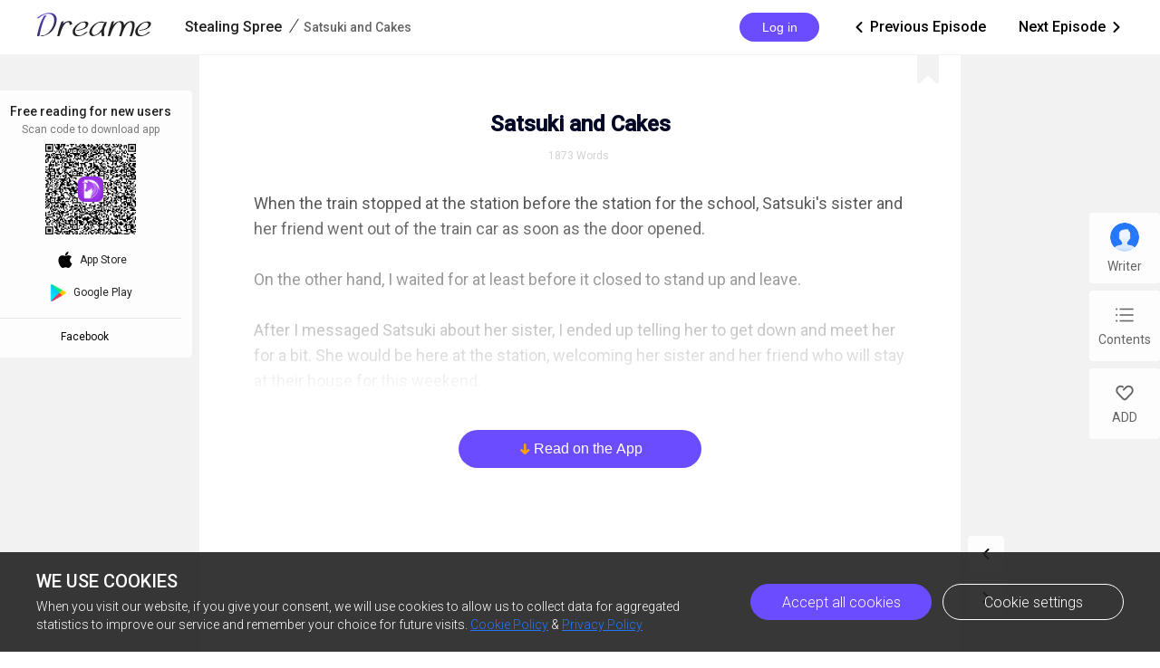

--- FILE ---
content_type: text/html; charset=utf-8
request_url: https://www.dreame.com/story/2436768000-stealing-spree/0075127040-satsuki-and-cakes.html
body_size: 11388
content:
<!DOCTYPE html><html lang="en"><head><meta charSet="utf-8"/><meta name="viewport" content="minimum-scale=1, initial-scale=1, width=device-width, shrink-to-fit=no, user-scalable=no, viewport-fit=cover"/><meta name="theme-color" content="#FFFFFF"/><title>Satsuki and Cakes - Stealing Spree - Dreame</title><meta name="description" content="When the train stopped at the station before the station for the school, Satsuki&#x27;s sister and her friend went out of the train car as soon as the door opened. 
On the other hand, I waited for at least before it closed to stand up and leave.

After I messaged Satsuki about her sister, I ended up telling her to get down and meet her for a bit. She would be here at the station, welcoming her sister a..."/><meta property="og:type" content="article"/><meta property="og:title" content="Satsuki and Cakes"/><meta property="og:description" content="When the train stopped at the station before the station for the school, Satsuki&#x27;s sister and her friend went out of the train car as soon as the door opened. 
On the other hand, I waited for at least before it closed to stand up and leave.

After I messaged Satsuki about her sister, I ended up telling her to get down and meet her for a bit. She would be here at the station, welcoming her sister a..."/><meta property="og:image" content="https://files.dreame.com/0/icon/s-8a5571e3581c622748d98391124e54d0/1765540905.jpg@208w_300h_2e_53287592837a"/><meta name="twitter:title" content="Satsuki and Cakes"/><meta name="twitter:description" content="When the train stopped at the station before the station for the school, Satsuki&#x27;s sister and her friend went out of the train car as soon as the door opened. 
On the other hand, I waited for at least before it closed to stand up and leave.

After I messaged Satsuki about her sister, I ended up telling her to get down and meet her for a bit. She would be here at the station, welcoming her sister a..."/><meta name="twitter:image" content="https://files.dreame.com/0/icon/s-8a5571e3581c622748d98391124e54d0/1765540905.jpg@208w_300h_2e_53287592837a"/><link rel="canonical" href="https://www.dreame.com/story/2436768000-stealing-spree/0075127040-satsuki-and-cakes.html"/><script>
                history.scrollRestoration = 'manual'
            </script><meta name="next-head-count" content="14"/><link rel="preconnect" href="https://fonts.googleapis.com"/><link rel="preconnect" href="https://fonts.gstatic.com" crossorigin=""/><link rel="dns-prefetch" href="www.googletagmanager.com" crossorigin=""/><link rel="dns-prefetch" href="https://accounts.google.com" crossorigin=""/><link rel="preconnect" href="https://files.dreame.com" crossorigin=""/><link rel="preconnect" href="https://assets.dreame.com" crossorigin=""/><link rel="stylesheet" data-href="https://fonts.googleapis.com/css2?family=Roboto:wght@300;400;500&amp;display=swap"/><link rel="shortcut icon" type="image/x-icon" href="//file.dreame.com/group1/M00/00/DF/rB84XVxrwj-AM46tAAAEfjCRxvU122.ico"/><script async="" src="https://www.googletagmanager.com/gtag/js?id=G-PFDHSVVL6S"></script><script>
                window.dataLayer = window.dataLayer || [];
                function gtag(){dataLayer.push(arguments);}
                
                gtag('consent', 'default', {
                    'ad_storage': 'denied',
                    'analytics_storage': 'denied',
                    'functionality_storage': 'denied',
                    'security_storage': 'denied',
                    'personalization_storage': 'denied',
                    'ad_personalization': 'denied',
                    'ad_user_data': 'denied',
                    'wait_for_update': 500
                });

                gtag('js', new Date());
        
                var configParams = {            
                    'custom_map': {
                        'dimension1': 'click',
                        'dimension2': 'qid',
        
                        'metric1': 'pulish_num',
                        'metric2': 'charpter_words',
                        'metric3': 'return_sign',
                        'metric4': 'return_publishchapter',
                        'metric5': 'return_bookinformation'
                    }
                };
                // set ga user id
                function getCookie(name) {
                    var value = '; ' + document.cookie;
                    var parts = value.split('; ' + name + '=');
                    if (parts.length === 2) return parts.pop().split(';').shift();
                }

                try {
                    var u = decodeURIComponent(getCookie('u') || '');
                    if (u) {
                        var qid = JSON.parse(atob(u)).q;
                        configParams.user_id = qid;
                        configParams.qid = qid;
                    }
                } catch (error) {
                    console.error(error);
                }
        
                gtag('config', 'G-PFDHSVVL6S', configParams);</script><script>
                (function(w,d,s,l,i){
                    w[l]=w[l]||[];
                    w[l].push({'gtm.start':new Date().getTime(),event:'gtm.js'});
                    var f=d.getElementsByTagName(s)[0],
                        j=d.createElement(s),
                        dl=l!='dataLayer'?'&l='+l:'';
                    j.async=true;
                    j.src='https://www.googletagmanager.com/gtm.js?id='+i+dl;
                    f.parentNode.insertBefore(j,f);
                })(window,document,'script','dataLayer','GTM-WL97TDS');</script><script>!function(f,b,e,v,n,t,s)
                        {if(f.fbq)return;n=f.fbq=function(){n.callMethod?
                        n.callMethod.apply(n,arguments):n.queue.push(arguments)};
                        if(!f._fbq)f._fbq=n;n.push=n;n.loaded=!0;n.version='2.0';
                        n.queue=[];t=b.createElement(e);t.async=!0;
                        t.src=v;s=b.getElementsByTagName(e)[0];
                        s.parentNode.insertBefore(t,s)}(window,document,'script',
                        'https://connect.facebook.net/en_US/fbevents.js');</script><script src="https://accounts.google.com/gsi/client" async="" defer=""></script><script>!function(n,e){var t,o,i,c=[],f={passive:!0,capture:!0},r=new Date,a="pointerup",u="pointercancel";function p(n,c){t||(t=c,o=n,i=new Date,w(e),s())}function s(){o>=0&&o<i-r&&(c.forEach(function(n){n(o,t)}),c=[])}function l(t){if(t.cancelable){var o=(t.timeStamp>1e12?new Date:performance.now())-t.timeStamp;"pointerdown"==t.type?function(t,o){function i(){p(t,o),r()}function c(){r()}function r(){e(a,i,f),e(u,c,f)}n(a,i,f),n(u,c,f)}(o,t):p(o,t)}}function w(n){["click","mousedown","keydown","touchstart","pointerdown"].forEach(function(e){n(e,l,f)})}w(n),self.perfMetrics=self.perfMetrics||{},self.perfMetrics.onFirstInputDelay=function(n){c.push(n),s()}}(addEventListener,removeEventListener);</script><script crossorigin="anonymous" src="https://connect.facebook.net/en_US/sdk.js" async="" defer=""></script><link rel="preload" href="https://assets.dreame.com/dreame/dreame-next/_next/static/css/cf537d471c3f7ac0.css" as="style"/><link rel="stylesheet" href="https://assets.dreame.com/dreame/dreame-next/_next/static/css/cf537d471c3f7ac0.css" data-n-g=""/><link rel="preload" href="https://assets.dreame.com/dreame/dreame-next/_next/static/css/3e7aec0e1dc7992a.css" as="style"/><link rel="stylesheet" href="https://assets.dreame.com/dreame/dreame-next/_next/static/css/3e7aec0e1dc7992a.css" data-n-p=""/><link rel="preload" href="https://assets.dreame.com/dreame/dreame-next/_next/static/css/c9551acd43dece43.css" as="style"/><link rel="stylesheet" href="https://assets.dreame.com/dreame/dreame-next/_next/static/css/c9551acd43dece43.css" data-n-p=""/><noscript data-n-css=""></noscript><script defer="" nomodule="" src="https://assets.dreame.com/dreame/dreame-next/_next/static/chunks/polyfills-c67a75d1b6f99dc8.js"></script><script src="https://assets.dreame.com/dreame/dreame-next/_next/static/chunks/webpack-563aa8c0e9149e1d.js" defer=""></script><script src="https://assets.dreame.com/dreame/dreame-next/_next/static/chunks/framework-75db3117d1377048.js" defer=""></script><script src="https://assets.dreame.com/dreame/dreame-next/_next/static/chunks/main-66d20c75dac8347f.js" defer=""></script><script src="https://assets.dreame.com/dreame/dreame-next/_next/static/chunks/pages/_app-391e49f422056185.js" defer=""></script><script src="https://assets.dreame.com/dreame/dreame-next/_next/static/chunks/461-98978653ffd00b0a.js" defer=""></script><script src="https://assets.dreame.com/dreame/dreame-next/_next/static/chunks/159-50d9771479042c5e.js" defer=""></script><script src="https://assets.dreame.com/dreame/dreame-next/_next/static/chunks/pages/story/%5Bid%5D/%5Bcid%5D-38f493c918a331b8.js" defer=""></script><script src="https://assets.dreame.com/dreame/dreame-next/_next/static/q_k_g26WaGanTl_maSZRS/_buildManifest.js" defer=""></script><script src="https://assets.dreame.com/dreame/dreame-next/_next/static/q_k_g26WaGanTl_maSZRS/_ssgManifest.js" defer=""></script><link rel="stylesheet" href="https://fonts.googleapis.com/css2?family=Roboto:wght@300;400;500&display=swap"/></head><body><div id="__next"><div class="_cid__chapter-container__PoBdi _cid__mobile-toolbar-hide__NLFp_ font-unloaded"><div class="Header_header-wrapper__ZnIZU header-wrapper"><div><div class=""><nav class="Header_header-nav__KgoVY header-nav"><div class="Header_nav-left__2ueXA"><a class="Header_main-logo__Gy0Mr" href="/"><div class="rc-image"><img alt="logo" class="rc-image-img" src="https://assets.dreame.com/dreame/dreame-next/_next/static/media/head_dreame_logo.2814c26f.svg"/></div></a><div class="_cid__chapter-title-wrap__D30lF"><div class="_cid__chapter-desktop-title__DmXpc"><a href="/story/2436768000-stealing-spree"><span class="_cid__title-bookname__zAIZE">Stealing Spree</span></a><i class="_cid__title-slash__F6IfA">/</i><span class="_cid__title-chaptername__vGZAJ">Satsuki and Cakes</span></div></div></div><div class="Header_nav-right__88GGh"><div class="Header_user-block__xYgpK"><button type="button" class="ant-btn ant-btn-default Header_login-btn__5GZ1t"><span>Log in</span></button></div><div class="_cid__nav-pager__RIunr"><div class="_cid__pre__VpEI6"><a href="/story/2436768000-stealing-spree/1048205568-going-home.html"><i class="dreame-font">ic_arrow_left</i>Previous Episode<!-- --></a></div><div class="_cid__next__modei"><a href="/story/2436768000-stealing-spree/3950729472-a-normal-day-in-onoda-household.html">Next Episode<!-- --><i class="dreame-font">ic_arrow_right</i></a></div></div></div></nav></div></div></div><div class="Loading_loading-wrap__X9Dvd _cid__chapter-wrap__B0_QI chapter-wrap Loading_icon-fix__WAe6l"><div><div class="_cid__chap-content__a_L_6 undefined" data-chap-id="0075127040"><div class="_cid__chapter-head__5KEIg"><h1>Satsuki and Cakes</h1><div class="_cid__chapter-detail__KsXvT"><div class="_cid__totoal-words__GIFO_"><span>1873<!-- --> <!-- -->Words<!-- --></span></div></div></div><div class="_cid__chapter-content-container__C_ku8" style="height:25vh;overflow:hidden"><div class="_cid__chapter-body__BZsTA chapter-body"><p>When the train stopped at the station before the station for the school, Satsuki's sister and her friend went out of the train car as soon as the door opened.

On the other hand, I waited for at least before it closed to stand up and leave.

After I messaged Satsuki about her sister, I ended up telling her to get down and meet her for a bit. She would be here at the station, welcoming her sister and her friend who will stay at their house for this weekend.

Now I wonder why her sister brought that huge bag if they will only stay until tomorrow. Compared to her, her friend was only carrying a small designer handbag, slung on her shoulder.

As I walked out of the station, the two were walking slowly a distance away in front of me. However, even from afar, I already saw the tall and lovely gi</p></div><div class="_cid__pay-cover__24S_F"></div></div><div class="ChapterPayBtns_chapter-pay-container__kaMZr"><button class="ChapterPayBtns_download-app-btn__nl4Yj dm-button Button_dm-button__dqehw"><span><i class="dreame-font">arrow_down</i><span>Read on the App</span></span></button></div></div></div><div class="_cid__chapter-download-wrap__zyZX7"><div class="_cid__chapter-download-content__yWtQq"><div class="SideDownloadFloat_float-download-wrap__W5wgl"><div class="SideDownloadFloat_float-download-title__DWNQc"> <!-- -->Free reading for new users<!-- --> <!-- --></div><div class="SideDownloadFloat_float-download-tips__oWMa0 SideDownloadFloat_float-download-top-tips__iUjBE">Scan code to download app</div><div class="SideDownloadFloat_float-download-Qr__T8eSc QRCode_qr-wrap__t1Q5Z qr-wrap QRCode_no-value__1amq0"><canvas style="height:100px;width:100px" height="100" width="100"></canvas><img src="https://assets.dreame.com/dreame/dreame-next/_next/static/media/dreame_logo.1a282f67.png" style="display:none"/></div><div class="SideDownloadFloat_float-download-flex__LBQvJ"><a href="" target="_blank" rel="noreferrer"><i class="dreame-font apple-icon">download_ios</i><span>App Store</span></a><a href="https://app.appsflyer.com/com.dreame.reader?pid=dreame-pc" target="_blank" rel="noreferrer"><i class="google-icon"><div class="rc-image"><img alt="google icon" class="rc-image-img" src="https://assets.dreame.com/dreame/dreame-next/_next/static/media/download_google.03bb38da.png@.webp"/></div></i><span>Google Play</span></a></div><a class="SideDownloadFloat_fb-home__ECk_t" href="https://www.facebook.com/DreameStoryOfficial/" target="_blank" rel="noreferrer">Facebook<!-- --><i class="dreame-font SideDownloadFloat_more-icon__xtZST">expand_more</i></a></div></div></div><div class="_cid__chapter-pager-wrap__2vZoq"><ul class="ChapterSidePager_chapter-pager__VBjhE"><li class="pre"><a href="/story/2436768000-stealing-spree/1048205568-going-home.html"><i class="dreame-font">ic_arrow_left</i></a></li><li class="next"><a href="/story/2436768000-stealing-spree/3950729472-a-normal-day-in-onoda-household.html"><i class="dreame-font">ic_arrow_right</i></a></li></ul></div><div class="_cid__chapter-menu-wrap__0iNN0 chapter-menu-wrap"><div class="ChapterSideMenuDesktop_chapter-side-menu-wrap__WxI3d"><ul class="ChapterSideMenuDesktop_side-menu__6THSw"><li class="ChapterSideMenuDesktop_side-menu-item__iXdGR ChapterSideMenuDesktop_author-info-btn__XbLmG author-info-btn"><div><div class="rc-image"><img alt="author-avatar" class="rc-image-img" src="https://files.dreame.com/dreame/image/f618e53a26d0681b198abb26add65361.png@.webp"/><div aria-hidden="true" class="rc-image-placeholder"><div class="rc-image"><img alt="avatar" class="rc-image-img" src="https://files.dreame.com/dreame/image/f618e53a26d0681b198abb26add65361.png@.webp"/></div></div></div></div><span>Writer</span></li><li class="ChapterSideMenuDesktop_side-menu-item__iXdGR chap-list-btn"><i class="dreame-font">chap_list</i><span>Contents</span></li><li class="ChapterSideMenuDesktop_side-menu-item__iXdGR"><i class="dreame-font">like</i><span>ADD</span></li></ul></div></div></div></div></div><script id="__NEXT_DATA__" type="application/json">{"props":{"pageProps":{"_sentryTraceData":"6fc0436e23494a9eb18477794d41f4c4-8339a916c34b3698-1","_sentryBaggage":"sentry-environment=production,sentry-release=q_k_g26WaGanTl_maSZRS,sentry-public_key=d0ec963f051bc2b1068fcf4a98089ad5,sentry-trace_id=6fc0436e23494a9eb18477794d41f4c4,sentry-sample_rate=0.1,sentry-transaction=%2Fstory%2F%5Bid%5D%2F%5Bcid%5D,sentry-sampled=true","_nextI18Next":{"initialI18nStore":{"en":{"common":{"meta":{"title":"{{PRODUCT_NAME}} Stories | Great Story Starts Here","description":"A wonderland for all kinds of book lovers; Embrace a whole new world of gripping stories."},"feedbackNavBar":"Feedback","privacyPolicyNavBar":"Privacy Policy","termOfUseNavBar":"Term of Use","tradeHistoryNavBar":"Trade History","openBtn":"OPEN","installTips":"Read completed story at Innovel now!","addBtn":"ADD","addedBtn":"Added","addTips":"Add Innovel to the desktop to enjoy best novels.","offlineTips":"There is a problem with network connection, please check your network.","coins":"Coins","bonus":"Bonus","cookiePromotionTitle":"We use cookies","cookieContentPart1":"Dear Reader, we use the permissions associated with cookies to keep our website running smoothly and to provide you with personalized content that better meets your needs and ensure the best reading experience. At any time, you can change your permissions for the cookie settings below.","cookieContentPart2":"When you visit our website, if you give your consent, we will use cookies to allow us to collect data for aggregated statistics to improve our service and remember your choice for future visits.","cookieContentPart3":"If you would like to learn more about our \u003c1\u003eCookie\u003c/1\u003e, you can click on \u003c3\u003ePrivacy Policy\u003c/3\u003e.","cookieBtnAll":"Accept all cookies","cookieBtnRejectAll":"Reject All","cookieBtnSetting":"Cookie settings","cookieBtnPart":"Navigate with selected cookies","cookieDialogContentPart1":"These cookies are essential to the operation of our website. They are used for operations such as site navigation, image loading, information storage, status identification, etc.","cookieDialogContentPart2":"These cookies are used to analyze and evaluate the performance of our website. The data collected with these cookies is aggregated for analysis and judgment, and ultimately used to improve the customer experience.","cookieDialogTitle":"Your cookies settings","cookieDialogSubTitle1":"Strictly cookie settings","cookieDialogSubTitle2":"Performance/Analytical Cookies","cookieDialogSubTitle3":"Functionality Cookies","cookieDialogSubTitle4":"Advertising Cookies","cookieDialogSubTitle5":"Targeting Cookies","cookieDialogTag":"Always Active","cookiePolicy":"Cookie Policy","freeReading":"Free reading for new users","scanCodeDownload":"Scan code to download app","appStore":"App Store","googlePlay":"Google Play","downloadProductApp":"Download {{PRODUCT_NAME}} APP","noResults":"Hmmm… there are no results","noNetwork":"No Internet Connection","finishTitle":"Great novels start here","btnDownloadText":"Download now to get countless free stories and daily updated books","downloadFree":"Download Free","about":"ABOUT","save":"Save","edit":"Edit","cancel":"Cancel","remove":"Remove","allLoaded":"All loaded","done":"Done","submit":"Submit","noData":"No data available","imageSizeLimit":"Maximum limit 500kb","langs":{"en":"English","th":"Thai","ar":"Arabic","de":"German","es":"Spanish","fr":"French","id":"Indonesian","it":"Italian","ko":"Korean","pt":"Portuguese","ru":"Russian","tl":"Filipino","tr":"Turkish","vi":"Vietnamese"},"socialMedia":{"fbHomeText":"Community","fbGroupText":"Communicate with millions of Book Lovers","fbGroupBtn":"Go to FB","fbHome":"https://www.facebook.com/DreameStoryOfficial/","fbGroup":"https://www.facebook.com/groups/dreameofficialfan"},"following":{"following":"following","follow":"follow","follower":"FOLLOWER"},"author":{"story":"STORY","read":"Read","readUppercase":"READ"},"userInfo":{"logOut":"Log Out","iosAccount":"iOS account","androidAccount":"Android account","autoUnlock":"Auto-unlock","accountTip":"According to Apple's policy, the account balance of Apple devices cannot be synchronized on Android devices.","officialWebsite":"Official website","rechargeSpecialOffer":"Recharge special offer","off":"OFF","topUp":"Transaction History","writer":"Writer","wallet":"Wallet"}},"component-loginPopover":{"toastAgreeService":"Please agree to the Terms Of Service and Privacy Policy first","login":"Login","loginTitle":"LOG IN","loginBtnTip":"Log In","signInFacebook":"Log In With Facebook","signInGoogle":"Log In With Google","loginViaEmail":"Log In With Email","loadingText":"Logging in... Please wait.","agreePolicyText":"I have read and agree to the \u003c1\u003eTerms Of Service\u003c/1\u003e and \u003c3\u003ePrivacy Policy\u003c/3\u003e","back":"Back","register":"Create Account","resetPassword":"RESET PASSWORD","sendMail":"Send Mail","forgetPassword":"Forget Password?","haveAccount":"Already have an account?","mailboxFormatError":"Please enter a valid email address.","emailAddress":"Email Address","loginPassword":"Password","registerPassword":"Password Must Be 6-32 Characters","registerTitle":"CREATE ACCOUNT","registerMainTip":"A verification link has been sent to \u003c1\u003e{{email}}\u003c/1\u003e. Please check your email to confirm your registration.","forgetMainTip":"Verification mail has been sent to \u003c1\u003e{{email}}\u003c/1\u003e. Please check your email to reset your password.","notMailbox":"Did not receive the email?","resend":"RESEND","openMailbox":"Go to open mailbox","sendSuccess":"Mail sent successfully","passwordDifferent":"The entered password is inconsistent.","changePassword":"You have successfully changed your password, please log in with your new password in {{PRODUCT_NAME}}.","welcomeTitle":"Welcome to {{PRODUCT_NAME}}","welcomeDesc":"Indulge yourself in reading a wide variety of genres at your relaxing moments","confirmPasswordTip":"The new password must be 6-32 characters","findMailTip":"Please enter your email address, we need to find your account.","registerSuccess":"You have successfully registered, please log in with your account and password."},"component-mobileDownloadBanner":{"readInApp":"Read this book for free on {{PRODUCT_NAME}} APP","install":"Install"},"component-header":{"menu":{"home":"Home","ranking":"Ranking","writerBenefits":"Writer Benefits","becomeAWriter":"Become a Writer","download":"Download","downloadApp":"Download App","changeLang":"Change Language","library":"Library","discover":"Discover","search":"Search","logout":"Log out","login":"Log in","me":"Me","register":"Register"},"downloadHint":"Download app, Read 100,000 books for free","copyright":"Copyright ©{{PRODUCT_NAME}}.  All Rights Reserved.","noLogin":"No Login"},"component-footer":{"about":"ABOUT","aboutUs":"About us","contactUs":"Contact us","resources":"Resources","support":"SUPPORT","help":"Help","feedback":"Feedback","copyrightComplaint":"Copyright Complaint","affiliateProgram":"Affiliate Program","legal":"LEGAL","termsOfUse":"Terms of use","privacyPolicy":"Privacy Policy","cookieSettings":"Cookie Settings","staryConnected":"STAY CONNECTED","fb":"Facebook","ins":"Instagram","copyright":"Copyright ©{{PRODUCT_NAME}}.  All Rights Reserved."},"story-cid":{"installApp":"Install App","previousEpisode":"Previous Episode","nextEpisode":"Next Episode","words":"Words","writer":"Writer","contents":"Contents","episodes":"Episodes","authorInfo":"Author Info","followers":"Followers","followed":"Followed","follow":"Follow","visitors":"Visitors","finishTitle":"Great novels start here","readOnApp":"Read on the App","qrDownloadText":"Download by scanning the QR code to get countless free stories and daily updated books","btnDownloadText":"Download now to get countless free stories and daily updated books","downloadApp":"Download App","firstLogin":"First time new user login","unlockchapters":"Unlock 2 chapters for free","freeReading":"Free reading for new users","freeReadingForNew":"FREE Reading for new users","freeReadingOn":"Free Reading on {{PRODUCT_NAME}}","loginUnlock":"Login \u0026 Unlock","unlockChaptersFree":"New users can \u003c1\u003eunlock 2 chapters for free!\u003c/1\u003e","autoUnlock":"Turn on auto-unlock","unlockEpisode":"{{price}} coins to unlock this episode","coinsBalance":"COINS BALANCE","coins":"Coins","bonus":"Bonus","authorsNote":"Author's note","download":"Download","winBenefit":"Win \u003cb\u003e10$\u003c/b\u003e benefit in {{PRODUCT_NAME}}","smoothReading":"Smooth reading with less datas consumed","enjoyBooks":"Enjoy millions of books with \u003cb\u003e100M\u003c/b\u003e of users","toastUnlockSingleSucc":"Unlocked Successfully","toastUnlockAllSucc":"All episodes are unlocked. Read now!","toastUnlock2Chaps":"2 chapters unlocked for you.","toastUnlockThisChap":"This chapter's unlocked for you.","unlockPrice":"Unlock with {{price}} Coins","BenefitsFirst":"Benefits for first top-up","exclusiveBenefits":"Exclusive benefits"},"bookType":{"status":{"all":"All","onGoing":"Updating","finished":"Completed","notUpdate":"Updating"}},"story":{"authorized":"AUTHORIZED","shareTo":"Share to","follow":"FOLLOW","read":"READ","startReading":"Start Reading","blurb":"Blurb","freePreview":"Free preview","continueReading":"Continue Reading","freeReading":"Free Reading","editor":"{{PRODUCT_NAME}}-Editor's pick","bottomBrandText":"A platform with millions of users and novels","day":"{{n}} day","days":"{{n}} days","dayStr":"{{n}} day | {{n}} day | {{n}} days","free":"FREE","hour":"{{n}} hr","hours":"{{n}} hrs","hourStr":"{{n}} hr | {{n}} hr | {{n}} hrs","limitTimeText":"Time-limited offer","min":"{{n}} min","mins":"{{n}} mins","minStr":"{{n}} min | {{n}} min | {{n}} mins"}}},"initialLocale":"en","ns":["common","component-loginPopover","component-mobileDownloadBanner","component-header","component-footer","story-cid","bookType","story"],"userConfig":{"i18n":{"defaultLocale":"en","locales":["en","th","ko","id","es","pt","fr","tr","ru","it","de","tl"]},"default":{"i18n":{"defaultLocale":"en","locales":["en","th","ko","id","es","pt","fr","tr","ru","it","de","tl"]}}}},"metaDesc":"When the train stopped at the station before the station for the school, Satsuki's sister and her friend went out of the train car as soon as the door opened. \nOn the other hand, I waited for at least before it closed to stand up and leave.\n\nAfter I messaged Satsuki about her sister, I ended up telling her to get down and meet her for a bit. She would be here at the station, welcoming her sister a...","initialState":{"common":{"isOnline":true,"showSettingDialog":false},"user":{"userInfo":{"qid":"","userName":"","avatar":"","currentSystemFlag":"","checkInTask":false,"isAuthor":false,"sex":0,"email":"","totalBalance":{"androidBalance":{"acc":0,"gift":0,"coupon":0},"iosBalance":{"acc":0,"gift":0,"coupon":0}},"hasFreeUnlockVolume":false,"isNewUser":false,"isLogin":false,"needUpdate":false},"hasUS":false,"loginPromise":null},"genres":{"seoContent":{"title":"Dreame’deki Harika Hikayeler","meta":"Dreame Hikayeleri | Müthiş Hikayeler Burada Başlar"},"mobileArrow":false,"genreList":[{"id":"17","title":"Romance","parent_id":"-1","icon":"https://file.ficfun.com/group1/M00/06/B6/rB84XV7DdCKATbuBAAD3LwzcLrU126.png","icon_small":"https://file.ficfun.com/group1/M00/06/B6/rB84XV7DdCKAS6cNAABmyarDra8334.png","prio":"100","pc_icon":"https://files.dreame.com/group1/2022/06/17/153762201501044326562abe5b65688c.png"},{"id":"14","title":"Paranormal","parent_id":"-1","icon":"https://file.ficfun.com/group1/M00/06/B6/rB84dl7DdGWAHRETAADdnl7YhtY254.png","icon_small":"https://file.ficfun.com/group1/M00/06/B6/rB84dl7DdGWARRjWAABexbdkL_A772.png","prio":"91","pc_icon":"https://files.dreame.com/group1/2022/06/17/153762201501044326462abe5b6f0279.png"},{"id":"25","title":"Histoires torrides","parent_id":"-1","icon":"https://file.ficfun.com/group1/M00/06/B6/rB84XV7DdJ-AJmYPAADNytWt_PY443.png","icon_small":"https://file.ficfun.com/group1/M00/06/B6/rB84dl7DdJ-AAPJbAABbHCbCucc038.png","prio":"80","pc_icon":"https://files.dreame.com/group1/2022/06/17/153762201581575782462abe5b6c6397.png"},{"id":"8","title":"YA Teenfiction","parent_id":"-1","icon":"https://file.ficfun.com/group1/M00/06/B6/rB84dl7DdUeAOrb5AAEs_Y4itKA500.png","icon_small":"https://file.ficfun.com/group1/M00/06/B6/rB84XV7DdUeATujXAAB3hmA7xwM414.png","prio":"70","pc_icon":"https://files.dreame.com/group1/2022/06/17/153762201951932006462abe5b78d74b.png"},{"id":"79","title":"Nouveau adulte","parent_id":"-1","icon":"https://file.ficfun.com/group1/M00/06/B6/rB84XV7Ddc6AYpNSAACWyYrdkt0925.png","icon_small":"https://files.dreame.com/group1/2020/09/23/13086977475826606085f6b1360e445e.png","prio":"61","pc_icon":"https://files.dreame.com/group1/2022/06/17/153762202292090060862abe5b8eadf5.png"},{"id":"1","title":"Fantaisie","parent_id":"-1","icon":"https://file.ficfun.com/group1/M00/06/B6/rB84dl7DdlyAKEYDAAC8LtuL24k825.png","icon_small":"https://files.dreame.com/group1/2020/09/23/13086981460709007365f6b13bffce59.png","prio":"50","pc_icon":"https://files.dreame.com/group1/2022/06/17/153762201603804774462abe5b64f8f6.png"},{"id":"18","title":"ChickLit","parent_id":"-1","icon":"https://file.ficfun.com/group1/M00/06/B6/rB84XV7Ddn6AaKKUAADoyBj-5Yk900.png","icon_small":"https://file.ficfun.com/group1/M00/06/B6/rB84XV7Ddn6AWXhwAABfUlydXuQ352.png","prio":"49","pc_icon":"https://files.dreame.com/group1/2022/06/17/153762201857980416062abe5b7a2303.png"},{"id":"20","title":"LGBT+","parent_id":"-1","icon":"https://file.ficfun.com/group1/M00/06/B6/rB84XV7DdqWANGZSAACf9YL6Jcs113.png","icon_small":"https://files.dreame.com/group1/2020/09/23/13086979476551475205f6b138fd06f3.png","prio":"40","pc_icon":"https://files.dreame.com/group1/2022/06/17/153762201594577305662abe5b69db96.png"},{"id":"6","title":"Suspense/Thriller","parent_id":"-1","icon":"https://file.ficfun.com/group1/M00/06/B6/rB84dl7DdwWASD6zAADGa8kDdIE377.png","icon_small":"https://file.ficfun.com/group1/M00/06/B6/rB84XV7DdwSANuObAABXH6Kqez4842.png","prio":"20","pc_icon":"https://files.dreame.com/group1/2022/06/17/153762201858399027262abe5b793a38.png"},{"id":"23","title":"Science-fiction","parent_id":"-1","icon":"https://file.ficfun.com/group1/M00/06/B6/rB84XV7Dd_WAC_hvAACvHrWK6VY799.png","icon_small":"https://file.ficfun.com/group1/M00/06/B6/rB84dl7Dd_SAajCgAABLxymlmDY427.png","prio":"19","pc_icon":"https://files.dreame.com/group1/2022/06/17/153762202315578982462abe5b83a1c3.png"},{"id":"13","title":"Fanfiction","parent_id":"-1","icon":"https://file.ficfun.com/group1/M00/06/B6/rB84XV7DeEmAU0cWAACw1p9mhz4962.png","icon_small":"https://file.ficfun.com/group1/M00/06/B6/rB84dl7DeEmAfvlRAABIDqsk5ZI498.png","prio":"16","pc_icon":"https://files.dreame.com/group1/2022/06/17/153762202391914496062abe5b831678.png"},{"id":"80","title":"Action","parent_id":"-1","icon":"https://file.ficfun.com/group1/M00/06/B6/rB84dl7DeH-AXcRQAAFQIH7LHQ8325.png","icon_small":"https://file.ficfun.com/group1/M00/06/B6/rB84XV7DeH6AXve9AACEIpHx43s644.png","prio":"15","pc_icon":"https://files.dreame.com/group1/2022/06/17/153762201916700672062abe5b722413.png"},{"id":"81","title":"Jeu","parent_id":"-1","icon":"https://file.ficfun.com/group1/M00/06/B6/rB84XV7DegqAHRIsAAC1X9N6M70272.png","icon_small":"https://files.dreame.com/group1/2020/09/23/13086980422492938245f6b13a64ca54.png","prio":"13","pc_icon":"https://files.dreame.com/group1/2022/06/17/153762201581156352062abe5b6824ac.png"},{"id":"82","title":"Urbain paranormal","parent_id":"-1","icon":"https://file.ficfun.com/group1/M00/06/B6/rB84XV7DekuAD0c2AADrpBFbcn4088.png","icon_small":"https://file.ficfun.com/group1/M00/06/B6/rB84dl7DekuAWO0gAABgR6bibGI152.png","prio":"11","pc_icon":"http://files.dreame.com/group1/2022/06/17/153762202601630515262abe5b9531e3.png"},{"id":"83","title":"Urbain réaliste","parent_id":"-1","icon":"https://file.ficfun.com/group1/M00/06/B6/rB84dl7DeuKAbcOnAADTNoeJoLM215.png","icon_small":"https://file.ficfun.com/group1/M00/06/B6/rB84dl7DeuKARa-HAABWW5BwsJI311.png","prio":"9","pc_icon":"https://files.dreame.com/group1/2022/06/17/153762202394851328062abe5b8337d2.png"},{"id":"-1","title":"Tous les genres","parent_id":"-1","icon":"https://file.ficfun.com/group1/M00/06/B6/rB84dl7Dd3WAa4p-AAD0M3UMEGs622.png","icon_small":"https://file.ficfun.com/group1/M00/06/B6/rB84XV7Dd3WAFbIvAABnHrawYpI868.png","prio":"1","pc_icon":"https://files.dreame.com/group1/2022/06/17/153762202032882892862abe5b713a45.png"}]},"book":{"authorInfo":{"authorId":"","authorName":"","avatar":"https://files.dreame.com/dreame/image/f618e53a26d0681b198abb26add65361.png","birthday":"","bookNum":0,"fansNum":0,"followed":false,"intro":"","qid":"","sex":0,"visitorNum":0}},"chapter":{"pageLoading":false,"loadMoreLoading":false,"currentChapterId":"0075127040","initialChapterId":"0075127040","currentChapter":{"cid":"","title":"","content":"","word_count":0,"isInBookShelf":false,"pay_info":{"price":0,"vip":0},"paySucc":false,"wholePayInfo":{},"chapterScrollTop":0},"chapterList":[{"chapterScrollTop":0,"offsets":0,"nearby":{"pre_pre":"1484413184","pre_pre_title":"Akiyama Nao (2) *","pre":"1048205568","pre_title":"Going Home","next":"3950729472","next_title":"A Normal Day in Onoda Household","next_next":"3011205376","next_next_title":"Sunday Morning *","pre_pre_p":53,"pre_p":51,"next_p":54,"next_next_p":51},"pos":277,"title":"Satsuki and Cakes","content":"[base64]","cid":"0075127040","word_count":"1873","remark":"","novel_name":"Stealing Spree","author_name":"Dyrem","cover_url":"https://files.dreame.com/0/icon/s-8a5571e3581c622748d98391124e54d0/1765540905.jpg@208w_300h_2e_53287592837a","is_free":"0","allowed_unlock":false,"show_all":false,"pay_info":{"id":"0075127040","book_id":2436768000,"title":"Satsuki and Cakes","size":"1873","vip":1,"price":62,"unit":1,"is_free":"0","discountType":0,"discount":1,"ori_price":62,"charge_mode":"0"},"is_login":false,"acc":0,"coupon":0,"paySucc":false,"discount_type":0,"buy_type":0,"authorId":"0085263616","free_chapter_end":false,"status":"0","book_first_cat":"82","book_pay_type":"1","language":"en","isInBookShelf":false,"bid":2436768000}],"isInBookShelf":false,"chapterListInfo":{"chap_list":[],"chap_num":0},"bookInfo":{},"showMobileToolbar":false}}},"__N_SSP":true},"page":"/story/[id]/[cid]","query":{"id":"2436768000","cid":"0075127040"},"buildId":"q_k_g26WaGanTl_maSZRS","assetPrefix":"https://assets.dreame.com/dreame/dreame-next","isFallback":false,"gssp":true,"customServer":true,"appGip":true,"locale":"en","locales":["en","th","ko","id","es","pt","fr","tr","ru","it","de","tl"],"defaultLocale":"en","scriptLoader":[]}</script><noscript><iframe src="https://www.googletagmanager.com/ns.html?id=GTM-WL97TDS"
                        height="0" width="0" style="display:none;visibility:hidden"></iframe></noscript></body></html>

--- FILE ---
content_type: text/html; charset=UTF-8
request_url: https://wap-api.dreame.com/author/getAuthorInfoSimple?systemFlag=android&channel=dreamepmian-173&product=1&osType=2&userKey=&language=en&authorId=0085263616
body_size: 130
content:
{"requestID":"Root=1-696cc62c-70cf6819700d3c7a481c8082","errno":0,"data":{"authorId":"0085263616","authorName":"Dyrem","avatar":"\/\/files.dreame.com\/dreame\/image\/1317a947f52316b5866b4b2a4b4b13cc.png","fansNum":5,"visitorNum":3102,"followed":false},"msg":"Success"}

--- FILE ---
content_type: text/html; charset=UTF-8
request_url: https://wap-api.dreame.com/novel/getcatelog?systemFlag=android&channel=dreamepmian-173&product=1&osType=2&userKey=&language=en&nid=2436768000
body_size: 48399
content:
{"requestID":"Root=1-696cc62c-68a23aa309ee9aec0ed0af56","errno":0,"data":{"pager":{"totalpage":194,"pageno":1,"pagesize":1931,"chap_num":1931,"chap_list":[{"title":"New School, New Target","vip":false,"size":1906,"encode_id":"2175424768","id":"2175424768","discountType":0,"is_free":1,"allowed_unlock":false,"show_all":true},{"title":"Nogizaka Kana (1)","vip":false,"size":2714,"encode_id":"1856657664","id":"1856657664","discountType":0,"is_free":1,"allowed_unlock":false,"show_all":true},{"title":"Nogizaka Kana (2)","vip":false,"size":2042,"encode_id":"1068128512","id":"1068128512","discountType":0,"is_free":1,"allowed_unlock":false,"show_all":true},{"title":"Nogizaka Kana (3)","vip":false,"size":2077,"encode_id":"0262822144","id":"0262822144","discountType":0,"is_free":1,"allowed_unlock":false,"show_all":true},{"title":"Ms. Miyazaki's Hobby","vip":false,"size":2776,"encode_id":"3685439744","id":"3685439744","discountType":0,"is_free":1,"allowed_unlock":false,"show_all":true},{"title":"My Married Beautiful Teacher is as Interesting as I Expected","vip":false,"size":2168,"encode_id":"2813024512","id":"2813024512","discountType":0,"is_free":1,"allowed_unlock":false,"show_all":true},{"title":"Surrounded by Secret Important Characters","vip":false,"size":1895,"encode_id":"1923832064","id":"1923832064","discountType":0,"is_free":1,"allowed_unlock":false,"show_all":true},{"title":"Literature Club","vip":false,"size":2578,"encode_id":"1605064960","id":"1605064960","discountType":0,"is_free":1,"allowed_unlock":false,"show_all":true},{"title":"Home","vip":false,"size":1828,"encode_id":"0766204160","id":"0766204160","discountType":0,"is_free":1,"allowed_unlock":false,"show_all":true},{"title":"Home (2)","vip":false,"size":947,"encode_id":"4239153408","id":"4239153408","discountType":0,"is_free":1,"allowed_unlock":false,"show_all":true},{"title":"Kana's Night *","vip":false,"size":4937,"encode_id":"3467401472","id":"3467401472","discountType":0,"is_free":1,"allowed_unlock":false,"show_all":true},{"title":"The Morning After","vip":false,"size":2596,"encode_id":"2628540672","id":"2628540672","discountType":0,"is_free":1,"allowed_unlock":false,"show_all":true},{"title":"Andou is Scary","vip":false,"size":2329,"encode_id":"1739348224","id":"1739348224","discountType":0,"is_free":1,"allowed_unlock":false,"show_all":true},{"title":"That Time I Left her Room","vip":false,"size":2403,"encode_id":"0816601344","id":"0816601344","discountType":0,"is_free":1,"allowed_unlock":false,"show_all":true},{"title":"Hopeless Love","vip":false,"size":2457,"encode_id":"0447502592","id":"0447502592","discountType":0,"is_free":1,"allowed_unlock":false,"show_all":true},{"title":"Maemura's Resolve, Akane's Love","vip":false,"size":2692,"encode_id":"3886897408","id":"3886897408","discountType":0,"is_free":1,"allowed_unlock":false,"show_all":true},{"title":"Reeling in the Fish that got Baited","vip":false,"size":2930,"encode_id":"3064813824","id":"3064813824","discountType":0,"is_free":1,"allowed_unlock":false,"show_all":true},{"title":"Secret Connections","vip":false,"size":2401,"encode_id":"2242730240","id":"2242730240","discountType":0,"is_free":1,"allowed_unlock":false,"show_all":true},{"title":"A Show for the Curious Girl *","vip":false,"size":2870,"encode_id":"1370315008","id":"1370315008","discountType":0,"is_free":1,"allowed_unlock":false,"show_all":true},{"title":"A Trip to the Infirmary","vip":false,"size":2628,"encode_id":"1051547904","id":"1051547904","discountType":0,"is_free":1,"allowed_unlock":false,"show_all":true},{"title":"Realization","vip":false,"size":2507,"encode_id":"0179132672","id":"0179132672","discountType":0,"is_free":1,"allowed_unlock":false,"show_all":true},{"title":"Mixing in with the Main Characters","vip":false,"size":2400,"encode_id":"3551418624","id":"3551418624","discountType":0,"is_free":1,"allowed_unlock":false,"show_all":true},{"title":"Infirmary Again *","vip":false,"size":2270,"encode_id":"3165542656","id":"3165542656","discountType":0,"is_free":1,"allowed_unlock":false,"show_all":true},{"title":"More Unnecessary Attention","vip":false,"size":2309,"encode_id":"2343459072","id":"2343459072","discountType":0,"is_free":1,"allowed_unlock":false,"show_all":true},{"title":"Book Club","vip":false,"size":2423,"encode_id":"1538152704","id":"1538152704","discountType":0,"is_free":1,"allowed_unlock":false,"show_all":true},{"title":"Kojima Haruko *","vip":false,"size":2806,"encode_id":"0732846336","id":"0732846336","discountType":0,"is_free":1,"allowed_unlock":false,"show_all":true},{"title":"Look Forward","vip":false,"size":2569,"encode_id":"4239350016","id":"4239350016","discountType":0,"is_free":1,"allowed_unlock":false,"show_all":true},{"title":"Family Meeting","vip":false,"size":2533,"encode_id":"3450820864","id":"3450820864","discountType":0,"is_free":1,"allowed_unlock":false,"show_all":true},{"title":"Possessiveness","vip":false,"size":2646,"encode_id":"2628737280","id":"2628737280","discountType":0,"is_free":1,"allowed_unlock":false,"show_all":true},{"title":"Shimizu Akane (1) *","vip":false,"size":2342,"encode_id":"1806653696","id":"1806653696","discountType":0,"is_free":1,"allowed_unlock":false,"show_all":true},{"title":"Shimizu Akane (2) *","vip":false,"size":2286,"encode_id":"0951015680","id":"0951015680","discountType":0,"is_free":1,"allowed_unlock":false,"show_all":true},{"title":"Ruki Hub","vip":false,"size":2592,"encode_id":"0112154880","id":"0112154880","discountType":0,"is_free":1,"allowed_unlock":false,"show_all":true},{"title":"Room Date Plan with Satsuki","vip":false,"size":2774,"encode_id":"3584055552","id":"3584055552","discountType":0,"is_free":1,"allowed_unlock":false,"show_all":true},{"title":"The Visitors (1)","vip":false,"size":2451,"encode_id":"2728417536","id":"2728417536","discountType":0,"is_free":1,"allowed_unlock":false,"show_all":true},{"title":"The Visitors (2)","vip":false,"size":3216,"encode_id":"1906333952","id":"1906333952","discountType":0,"is_free":1,"allowed_unlock":false,"show_all":true},{"title":"One Hour with Aoi *","vip":false,"size":2951,"encode_id":"1587566848","id":"1587566848","discountType":0,"is_free":1,"allowed_unlock":false,"show_all":true},{"title":"Ria and Dumb-senpai","vip":false,"size":2792,"encode_id":"0782260480","id":"0782260480","discountType":0,"is_free":1,"allowed_unlock":false,"show_all":true},{"title":"End of the Day *","vip":false,"size":2586,"encode_id":"4271986944","id":"4271986944","discountType":0,"is_free":1,"allowed_unlock":false,"show_all":true},{"title":"Andou asks for Advice","vip":false,"size":2266,"encode_id":"3366017280","id":"3366017280","discountType":0,"is_free":1,"allowed_unlock":false,"show_all":true},{"title":"Fujimura Yaeko (1)","vip":false,"size":3032,"encode_id":"2510379264","id":"2510379264","discountType":0,"is_free":1,"allowed_unlock":false,"show_all":true},{"title":"Fujimura Yaeko (2) *","vip":false,"size":2568,"encode_id":"1637964032","id":"1637964032","discountType":0,"is_free":1,"allowed_unlock":false,"show_all":true},{"title":"House Visit (1)","vip":false,"size":2451,"encode_id":"1319196928","id":"1319196928","discountType":0,"is_free":1,"allowed_unlock":false,"show_all":true},{"title":"House Visit (2)","vip":false,"size":2476,"encode_id":"0497113344","id":"0497113344","discountType":0,"is_free":1,"allowed_unlock":false,"show_all":true},{"title":"Inside Satsuki's Room (1) *","vip":true,"size":2397,"encode_id":"3852622080","id":"3852622080","discountType":0,"is_free":0,"allowed_unlock":true,"show_all":true},{"title":"Inside Satsuki's Room (2) *","vip":true,"size":2285,"encode_id":"2980206848","id":"2980206848","discountType":0,"is_free":0,"allowed_unlock":true,"show_all":true},{"title":"On the Way Home","vip":true,"size":2502,"encode_id":"2644662528","id":"2644662528","discountType":0,"is_free":0,"allowed_unlock":true,"show_all":true},{"title":"Troublesome Start of the Week","vip":true,"size":2482,"encode_id":"1822578944","id":"1822578944","discountType":0,"is_free":0,"allowed_unlock":true,"show_all":true},{"title":"Itou's Older Sister","vip":true,"size":2253,"encode_id":"0950163712","id":"0950163712","discountType":0,"is_free":0,"allowed_unlock":true,"show_all":true},{"title":"Devising a Plan with Mori (1)","vip":true,"size":1618,"encode_id":"0128080128","id":"0128080128","discountType":0,"is_free":0,"allowed_unlock":false,"show_all":false},{"title":"Devising a Plan with Mori (2)","vip":true,"size":1586,"encode_id":"3601029376","id":"3601029376","discountType":0,"is_free":0,"allowed_unlock":false,"show_all":false},{"title":"Sneaky Time with Satsuki *","vip":true,"size":1739,"encode_id":"2762168576","id":"2762168576","discountType":0,"is_free":0,"allowed_unlock":false,"show_all":false},{"title":"Pretend Dating","vip":true,"size":1822,"encode_id":"1923307776","id":"1923307776","discountType":0,"is_free":0,"allowed_unlock":false,"show_all":false},{"title":"Her Choice","vip":true,"size":1625,"encode_id":"1604540672","id":"1604540672","discountType":0,"is_free":0,"allowed_unlock":false,"show_all":false},{"title":"Kana's Insight","vip":true,"size":1881,"encode_id":"0765679872","id":"0765679872","discountType":0,"is_free":0,"allowed_unlock":false,"show_all":false},{"title":"A Little Activity","vip":true,"size":1650,"encode_id":"4205074688","id":"4205074688","discountType":0,"is_free":0,"allowed_unlock":false,"show_all":false},{"title":"Shio's Frustration","vip":true,"size":1725,"encode_id":"3382991104","id":"3382991104","discountType":0,"is_free":0,"allowed_unlock":false,"show_all":false},{"title":"Steamy Time Upstairs *","vip":true,"size":2276,"encode_id":"2544130304","id":"2544130304","discountType":0,"is_free":0,"allowed_unlock":false,"show_all":false},{"title":"Distant Relative","vip":true,"size":1646,"encode_id":"1722046720","id":"1722046720","discountType":0,"is_free":0,"allowed_unlock":false,"show_all":false},{"title":"A Chance","vip":true,"size":1872,"encode_id":"0899963136","id":"0899963136","discountType":0,"is_free":0,"allowed_unlock":false,"show_all":false},{"title":"New Day","vip":true,"size":1710,"encode_id":"0027547904","id":"0027547904","discountType":0,"is_free":0,"allowed_unlock":false,"show_all":false},{"title":"Observers' Flaw","vip":true,"size":1564,"encode_id":"3970259200","id":"3970259200","discountType":0,"is_free":0,"allowed_unlock":false,"show_all":false},{"title":"Practice Session","vip":true,"size":1776,"encode_id":"3081066752","id":"3081066752","discountType":0,"is_free":0,"allowed_unlock":false,"show_all":false},{"title":"Dodgeball (1)","vip":true,"size":1567,"encode_id":"2208651520","id":"2208651520","discountType":0,"is_free":0,"allowed_unlock":false,"show_all":false},{"title":"Dodgeball (2)","vip":true,"size":1710,"encode_id":"1369790720","id":"1369790720","discountType":0,"is_free":0,"allowed_unlock":false,"show_all":false},{"title":"The Girl who Relies on Her Knowledge (1)","vip":true,"size":1763,"encode_id":"0564484352","id":"0564484352","discountType":0,"is_free":0,"allowed_unlock":false,"show_all":false},{"title":"The Girl who Relies on Her Knowledge (2)","vip":true,"size":1812,"encode_id":"0262494464","id":"0262494464","discountType":0,"is_free":0,"allowed_unlock":false,"show_all":false},{"title":"Infirmary Visitor","vip":true,"size":1847,"encode_id":"3752220928","id":"3752220928","discountType":0,"is_free":0,"allowed_unlock":false,"show_all":false},{"title":"Agreements","vip":true,"size":1864,"encode_id":"2913360128","id":"2913360128","discountType":0,"is_free":0,"allowed_unlock":false,"show_all":false},{"title":"A Greedy and Stupid Guy (1)","vip":true,"size":1847,"encode_id":"2074499328","id":"2074499328","discountType":0,"is_free":0,"allowed_unlock":false,"show_all":false},{"title":"A Greedy and Stupid Guy (2)","vip":true,"size":1749,"encode_id":"1235638528","id":"1235638528","discountType":0,"is_free":0,"allowed_unlock":false,"show_all":false},{"title":"The Girl who wants to be Mine","vip":true,"size":2152,"encode_id":"0430332160","id":"0430332160","discountType":0,"is_free":0,"allowed_unlock":false,"show_all":false},{"title":"Lost to Passion *","vip":true,"size":2489,"encode_id":"3920058624","id":"3920058624","discountType":0,"is_free":0,"allowed_unlock":false,"show_all":false},{"title":"Future Plans","vip":true,"size":1849,"encode_id":"3114752256","id":"3114752256","discountType":0,"is_free":0,"allowed_unlock":false,"show_all":false},{"title":"Shio's House Visit","vip":true,"size":1999,"encode_id":"2326223104","id":"2326223104","discountType":0,"is_free":0,"allowed_unlock":false,"show_all":false},{"title":"Adult World","vip":true,"size":2152,"encode_id":"1571248384","id":"1571248384","discountType":0,"is_free":0,"allowed_unlock":false,"show_all":false},{"title":"Adult Lesson","vip":true,"size":1578,"encode_id":"0279402752","id":"0279402752","discountType":0,"is_free":0,"allowed_unlock":false,"show_all":false},{"title":"The Reason (1)","vip":true,"size":1698,"encode_id":"4283980032","id":"4283980032","discountType":0,"is_free":0,"allowed_unlock":false,"show_all":false},{"title":"The Reason (2)","vip":true,"size":2609,"encode_id":"3428342016","id":"3428342016","discountType":0,"is_free":0,"allowed_unlock":false,"show_all":false},{"title":"Night of Love (1)","vip":true,"size":1712,"encode_id":"2589481216","id":"2589481216","discountType":0,"is_free":0,"allowed_unlock":false,"show_all":false},{"title":"Night of Love (2) *","vip":true,"size":2020,"encode_id":"1784174848","id":"1784174848","discountType":0,"is_free":0,"allowed_unlock":false,"show_all":false},{"title":"The Story Continues","vip":true,"size":2324,"encode_id":"1012422912","id":"1012422912","discountType":0,"is_free":0,"allowed_unlock":false,"show_all":false},{"title":"Caught in the Empty Clubroom","vip":true,"size":2668,"encode_id":"0257448192","id":"0257448192","discountType":0,"is_free":0,"allowed_unlock":false,"show_all":false},{"title":"Confession *","vip":true,"size":2613,"encode_id":"3663288576","id":"3663288576","discountType":0,"is_free":0,"allowed_unlock":false,"show_all":false},{"title":"Appointments","vip":true,"size":1692,"encode_id":"2757318912","id":"2757318912","discountType":0,"is_free":0,"allowed_unlock":false,"show_all":false},{"title":"Useless Kissing Lesson","vip":true,"size":2051,"encode_id":"2404997376","id":"2404997376","discountType":0,"is_free":0,"allowed_unlock":false,"show_all":false},{"title":"Love and Jealousy","vip":true,"size":1812,"encode_id":"1566136576","id":"1566136576","discountType":0,"is_free":0,"allowed_unlock":false,"show_all":false},{"title":"Walking with Aya","vip":true,"size":1846,"encode_id":"0760830208","id":"0760830208","discountType":0,"is_free":0,"allowed_unlock":false,"show_all":false},{"title":"Thoughts about the Future","vip":true,"size":1978,"encode_id":"4233779456","id":"4233779456","discountType":0,"is_free":0,"allowed_unlock":false,"show_all":false},{"title":"Hoshino Miwa (1)","vip":true,"size":1739,"encode_id":"3378141440","id":"3378141440","discountType":0,"is_free":0,"allowed_unlock":false,"show_all":false},{"title":"Hoshino Miwa (2) *","vip":true,"size":1830,"encode_id":"2522503424","id":"2522503424","discountType":0,"is_free":0,"allowed_unlock":false,"show_all":false},{"title":"Changes","vip":true,"size":2306,"encode_id":"1650088192","id":"1650088192","discountType":0,"is_free":0,"allowed_unlock":false,"show_all":false},{"title":"A New Rumor","vip":true,"size":1882,"encode_id":"1331321088","id":"1331321088","discountType":0,"is_free":0,"allowed_unlock":false,"show_all":false},{"title":"Meeting Kana Again","vip":true,"size":1811,"encode_id":"0458905856","id":"0458905856","discountType":0,"is_free":0,"allowed_unlock":false,"show_all":false},{"title":"Start of the Act (1)","vip":true,"size":2083,"encode_id":"3915077888","id":"3915077888","discountType":0,"is_free":0,"allowed_unlock":false,"show_all":false},{"title":"Start of the Act (2)","vip":true,"size":1664,"encode_id":"3092994304","id":"3092994304","discountType":0,"is_free":0,"allowed_unlock":false,"show_all":false},{"title":"Start of the Act (3)","vip":true,"size":1642,"encode_id":"2237356288","id":"2237356288","discountType":0,"is_free":0,"allowed_unlock":false,"show_all":false},{"title":"Introduction (1)","vip":true,"size":1610,"encode_id":"1348163840","id":"1348163840","discountType":0,"is_free":0,"allowed_unlock":false,"show_all":false},{"title":"Introduction (2)","vip":true,"size":1870,"encode_id":"1012619520","id":"1012619520","discountType":0,"is_free":0,"allowed_unlock":false,"show_all":false},{"title":"Tactical Retreat","vip":true,"size":1966,"encode_id":"0089872640","id":"0089872640","discountType":0,"is_free":0,"allowed_unlock":false,"show_all":false},{"title":"End of the Act","vip":true,"size":2144,"encode_id":"3596376320","id":"3596376320","discountType":0,"is_free":0,"allowed_unlock":false,"show_all":false},{"title":"Mori's Turn","vip":true,"size":1707,"encode_id":"2791069952","id":"2791069952","discountType":0,"is_free":0,"allowed_unlock":false,"show_all":false},{"title":"For Now","vip":true,"size":2213,"encode_id":"2002540800","id":"2002540800","discountType":0,"is_free":0,"allowed_unlock":false,"show_all":false},{"title":"Sakuma's Suspicion","vip":true,"size":2111,"encode_id":"1180457216","id":"1180457216","discountType":0,"is_free":0,"allowed_unlock":false,"show_all":false},{"title":"Steering his Suspicion Elsewhere","vip":true,"size":1950,"encode_id":"0341596416","id":"0341596416","discountType":0,"is_free":0,"allowed_unlock":false,"show_all":false},{"title":"Karaoke Box","vip":true,"size":2148,"encode_id":"3831322880","id":"3831322880","discountType":0,"is_free":0,"allowed_unlock":false,"show_all":false},{"title":"Granting her Wish","vip":true,"size":2311,"encode_id":"3042793728","id":"3042793728","discountType":0,"is_free":0,"allowed_unlock":false,"show_all":false},{"title":"A Rather Busy Night (1) *","vip":true,"size":2422,"encode_id":"2220710144","id":"2220710144","discountType":0,"is_free":0,"allowed_unlock":false,"show_all":false},{"title":"A Rather Busy Night (2) *","vip":true,"size":2081,"encode_id":"1398626560","id":"1398626560","discountType":0,"is_free":0,"allowed_unlock":false,"show_all":false},{"title":"A Rather Busy Night (3)","vip":true,"size":1688,"encode_id":"1063082240","id":"1063082240","discountType":0,"is_free":0,"allowed_unlock":false,"show_all":false},{"title":"Another PE Class (1)","vip":true,"size":2148,"encode_id":"0240998656","id":"0240998656","discountType":0,"is_free":0,"allowed_unlock":false,"show_all":false},{"title":"Another PE Class (2)","vip":true,"size":2438,"encode_id":"3646839040","id":"3646839040","discountType":0,"is_free":0,"allowed_unlock":false,"show_all":false},{"title":"Few Minutes with Aya *","vip":true,"size":2330,"encode_id":"2791201024","id":"2791201024","discountType":0,"is_free":0,"allowed_unlock":false,"show_all":false},{"title":"Game Club","vip":true,"size":2057,"encode_id":"1935563008","id":"1935563008","discountType":0,"is_free":0,"allowed_unlock":false,"show_all":false},{"title":"Visiting the Literature Club Again","vip":true,"size":1919,"encode_id":"1163811072","id":"1163811072","discountType":0,"is_free":0,"allowed_unlock":false,"show_all":false},{"title":"Surprise","vip":true,"size":1835,"encode_id":"0408836352","id":"0408836352","discountType":0,"is_free":0,"allowed_unlock":false,"show_all":false},{"title":"Experience Sharing","vip":true,"size":2074,"encode_id":"3831453952","id":"3831453952","discountType":0,"is_free":0,"allowed_unlock":false,"show_all":false},{"title":"Understanding","vip":true,"size":1875,"encode_id":"3445577984","id":"3445577984","discountType":0,"is_free":0,"allowed_unlock":false,"show_all":false},{"title":"Sena and Otoha","vip":true,"size":2145,"encode_id":"2539608320","id":"2539608320","discountType":0,"is_free":0,"allowed_unlock":false,"show_all":false},{"title":"Kaneko Otoha *","vip":true,"size":2045,"encode_id":"1633638656","id":"1633638656","discountType":0,"is_free":0,"allowed_unlock":false,"show_all":false},{"title":"Restraint *","vip":true,"size":1895,"encode_id":"1298094336","id":"1298094336","discountType":0,"is_free":0,"allowed_unlock":false,"show_all":false},{"title":"Miwa-nee's Worries","vip":true,"size":1887,"encode_id":"0442456320","id":"0442456320","discountType":0,"is_free":0,"allowed_unlock":false,"show_all":false},{"title":"First Date (1)","vip":true,"size":1636,"encode_id":"3964688640","id":"3964688640","discountType":0,"is_free":0,"allowed_unlock":false,"show_all":false},{"title":"First Date (2)","vip":true,"size":1661,"encode_id":"3092273408","id":"3092273408","discountType":0,"is_free":0,"allowed_unlock":false,"show_all":false},{"title":"First Date (3)","vip":true,"size":1727,"encode_id":"2286967040","id":"2286967040","discountType":0,"is_free":0,"allowed_unlock":false,"show_all":false},{"title":"Sunday Appointment (1)","vip":true,"size":1662,"encode_id":"1380997376","id":"1380997376","discountType":0,"is_free":0,"allowed_unlock":false,"show_all":false},{"title":"Sunday Appointment (2)","vip":true,"size":1902,"encode_id":"1028675840","id":"1028675840","discountType":0,"is_free":0,"allowed_unlock":false,"show_all":false},{"title":"Cake Shop Date","vip":true,"size":1945,"encode_id":"0089151744","id":"0089151744","discountType":0,"is_free":0,"allowed_unlock":false,"show_all":false},{"title":"House Visit Again","vip":true,"size":1875,"encode_id":"3511769344","id":"3511769344","discountType":0,"is_free":0,"allowed_unlock":false,"show_all":false},{"title":"Satsuki's Choice","vip":true,"size":1808,"encode_id":"3125893376","id":"3125893376","discountType":0,"is_free":0,"allowed_unlock":false,"show_all":false},{"title":"The Incident (1) *","vip":true,"size":1945,"encode_id":"2672908544","id":"2672908544","discountType":0,"is_free":0,"allowed_unlock":false,"show_all":false},{"title":"The Incident (2)","vip":true,"size":2134,"encode_id":"1750161664","id":"1750161664","discountType":0,"is_free":0,"allowed_unlock":false,"show_all":false},{"title":"Caught","vip":true,"size":1884,"encode_id":"0877746432","id":"0877746432","discountType":0,"is_free":0,"allowed_unlock":false,"show_all":false},{"title":"'Stolen' Time","vip":true,"size":1971,"encode_id":"0072440064","id":"0072440064","discountType":0,"is_free":0,"allowed_unlock":false,"show_all":false},{"title":"New Week","vip":true,"size":1700,"encode_id":"3545389312","id":"3545389312","discountType":0,"is_free":0,"allowed_unlock":false,"show_all":false},{"title":"The SC President","vip":true,"size":1845,"encode_id":"2723305728","id":"2723305728","discountType":0,"is_free":0,"allowed_unlock":false,"show_all":false},{"title":"Realistic Act","vip":true,"size":2251,"encode_id":"1884444928","id":"1884444928","discountType":0,"is_free":0,"allowed_unlock":false,"show_all":false},{"title":"Club Activity","vip":true,"size":2392,"encode_id":"1095915776","id":"1095915776","discountType":0,"is_free":0,"allowed_unlock":false,"show_all":false},{"title":"Spending Time with Kana *","vip":true,"size":1856,"encode_id":"0273832192","id":"0273832192","discountType":0,"is_free":0,"allowed_unlock":false,"show_all":false},{"title":"Itou Sisters' Circumstances","vip":true,"size":2297,"encode_id":"4266875136","id":"4266875136","discountType":0,"is_free":0,"allowed_unlock":false,"show_all":false},{"title":"What Shio Wanted to do","vip":true,"size":2018,"encode_id":"3428014336","id":"3428014336","discountType":0,"is_free":0,"allowed_unlock":false,"show_all":false},{"title":"Make her Forget","vip":true,"size":2202,"encode_id":"2572376320","id":"2572376320","discountType":0,"is_free":0,"allowed_unlock":false,"show_all":false},{"title":"Shio's House (1)","vip":true,"size":1697,"encode_id":"1733515520","id":"1733515520","discountType":0,"is_free":0,"allowed_unlock":false,"show_all":false},{"title":"Shio's House (2)","vip":true,"size":2243,"encode_id":"0877877504","id":"0877877504","discountType":0,"is_free":0,"allowed_unlock":false,"show_all":false},{"title":"Confrontation (1)","vip":true,"size":2255,"encode_id":"0005462272","id":"0005462272","discountType":0,"is_free":0,"allowed_unlock":false,"show_all":false},{"title":"Confrontation (2)","vip":true,"size":2305,"encode_id":"3931396352","id":"3931396352","discountType":0,"is_free":0,"allowed_unlock":false,"show_all":false},{"title":"Bringing the Two at Home","vip":true,"size":2205,"encode_id":"3025426688","id":"3025426688","discountType":0,"is_free":0,"allowed_unlock":false,"show_all":false},{"title":"Settling In","vip":true,"size":2384,"encode_id":"2639550720","id":"2639550720","discountType":0,"is_free":0,"allowed_unlock":false,"show_all":false},{"title":"Another Day","vip":true,"size":1679,"encode_id":"1733581056","id":"1733581056","discountType":0,"is_free":0,"allowed_unlock":false,"show_all":false},{"title":"Sakuma's Concession","vip":true,"size":2080,"encode_id":"0894720256","id":"0894720256","discountType":0,"is_free":0,"allowed_unlock":false,"show_all":false},{"title":"The Only Way","vip":true,"size":2174,"encode_id":"0089413888","id":"0089413888","discountType":0,"is_free":0,"allowed_unlock":false,"show_all":false},{"title":"Nami's Answer","vip":true,"size":2338,"encode_id":"3579140352","id":"3579140352","discountType":0,"is_free":0,"allowed_unlock":false,"show_all":false},{"title":"Fulfilling the Agreement (1)","vip":true,"size":2619,"encode_id":"2773833984","id":"2773833984","discountType":0,"is_free":0,"allowed_unlock":false,"show_all":false},{"title":"Fulfilling the Agreement (2)","vip":true,"size":2741,"encode_id":"1985304832","id":"1985304832","discountType":0,"is_free":0,"allowed_unlock":false,"show_all":false},{"title":"Cleaning the Clubroom","vip":true,"size":2537,"encode_id":"1146444032","id":"1146444032","discountType":0,"is_free":0,"allowed_unlock":false,"show_all":false},{"title":"Take a Break","vip":true,"size":1809,"encode_id":"0324360448","id":"0324360448","discountType":0,"is_free":0,"allowed_unlock":false,"show_all":false},{"title":"Make her Fall Tonight","vip":true,"size":2387,"encode_id":"4267071744","id":"4267071744","discountType":0,"is_free":0,"allowed_unlock":false,"show_all":false},{"title":"Miyazaki Shiori (1) *","vip":true,"size":2476,"encode_id":"3444988160","id":"3444988160","discountType":0,"is_free":0,"allowed_unlock":false,"show_all":false},{"title":"Miyazaki Shiori (2) *","vip":true,"size":2390,"encode_id":"2589350144","id":"2589350144","discountType":0,"is_free":0,"allowed_unlock":false,"show_all":false},{"title":"How to Deal with Him?","vip":true,"size":2086,"encode_id":"1784043776","id":"1784043776","discountType":0,"is_free":0,"allowed_unlock":false,"show_all":false},{"title":"Making him Back Off","vip":true,"size":2107,"encode_id":"0978737408","id":"0978737408","discountType":0,"is_free":0,"allowed_unlock":false,"show_all":false},{"title":"Three Healing Angels","vip":true,"size":2003,"encode_id":"0139876608","id":"0139876608","discountType":0,"is_free":0,"allowed_unlock":false,"show_all":false},{"title":"Informing Shio","vip":true,"size":2151,"encode_id":"3562494208","id":"3562494208","discountType":0,"is_free":0,"allowed_unlock":false,"show_all":false},{"title":"Understanding Her","vip":true,"size":2171,"encode_id":"2690078976","id":"2690078976","discountType":0,"is_free":0,"allowed_unlock":false,"show_all":false},{"title":"Before Going Home","vip":true,"size":1777,"encode_id":"1884772608","id":"1884772608","discountType":0,"is_free":0,"allowed_unlock":false,"show_all":false},{"title":"Family Dinner","vip":true,"size":2357,"encode_id":"1096243456","id":"1096243456","discountType":0,"is_free":0,"allowed_unlock":false,"show_all":false},{"title":"Sharing the Bed","vip":true,"size":1669,"encode_id":"0794253568","id":"0794253568","discountType":0,"is_free":0,"allowed_unlock":false,"show_all":false},{"title":"Full Schedule","vip":true,"size":1786,"encode_id":"4249377024","id":"4249377024","discountType":0,"is_free":0,"allowed_unlock":false,"show_all":false},{"title":"Tap that Ball","vip":true,"size":1590,"encode_id":"3326630144","id":"3326630144","discountType":0,"is_free":0,"allowed_unlock":false,"show_all":false},{"title":"Chii's Identity","vip":true,"size":2282,"encode_id":"2437437696","id":"2437437696","discountType":0,"is_free":0,"allowed_unlock":false,"show_all":false},{"title":"A Long Day Ahead","vip":true,"size":1909,"encode_id":"2034784512","id":"2034784512","discountType":0,"is_free":0,"allowed_unlock":false,"show_all":false},{"title":"Ishida-senpai's Concerns","vip":true,"size":2246,"encode_id":"1095260416","id":"1095260416","discountType":0,"is_free":0,"allowed_unlock":false,"show_all":false},{"title":"End of Assessment","vip":true,"size":2052,"encode_id":"0692607232","id":"0692607232","discountType":0,"is_free":0,"allowed_unlock":false,"show_all":false},{"title":"At the Side Door Once Again","vip":true,"size":1825,"encode_id":"0239622400","id":"0239622400","discountType":0,"is_free":0,"allowed_unlock":false,"show_all":false},{"title":"Inside the Locker Room *","vip":true,"size":2311,"encode_id":"3611908352","id":"3611908352","discountType":0,"is_free":0,"allowed_unlock":false,"show_all":false},{"title":"Shio and Aya","vip":true,"size":1594,"encode_id":"2689161472","id":"2689161472","discountType":0,"is_free":0,"allowed_unlock":false,"show_all":false},{"title":"Choosing an Apartment with Shio","vip":true,"size":1788,"encode_id":"2353617152","id":"2353617152","discountType":0,"is_free":0,"allowed_unlock":false,"show_all":false},{"title":"Miwa-nee's Admittance","vip":true,"size":1593,"encode_id":"1497979136","id":"1497979136","discountType":0,"is_free":0,"allowed_unlock":false,"show_all":false},{"title":"Rindou Ayase (1)","vip":true,"size":1760,"encode_id":"0625563904","id":"0625563904","discountType":0,"is_free":0,"allowed_unlock":false,"show_all":false},{"title":"Rindou Ayase (2) *","vip":true,"size":2217,"encode_id":"4031404288","id":"4031404288","discountType":0,"is_free":0,"allowed_unlock":false,"show_all":false},{"title":"Saturday Morning","vip":true,"size":1821,"encode_id":"3695859968","id":"3695859968","discountType":0,"is_free":0,"allowed_unlock":false,"show_all":false},{"title":"Confusion (1) *","vip":true,"size":1949,"encode_id":"2823444736","id":"2823444736","discountType":0,"is_free":0,"allowed_unlock":false,"show_all":false},{"title":"Confusion (2)","vip":true,"size":1649,"encode_id":"1967806720","id":"1967806720","discountType":0,"is_free":0,"allowed_unlock":false,"show_all":false},{"title":"Meeting Aoi and Ria Again","vip":true,"size":1717,"encode_id":"1128945920","id":"1128945920","discountType":0,"is_free":0,"allowed_unlock":false,"show_all":false},{"title":"The Unruly Girl and the Observant Girl","vip":true,"size":1879,"encode_id":"0306862336","id":"0306862336","discountType":0,"is_free":0,"allowed_unlock":false,"show_all":false},{"title":"Two on One *","vip":true,"size":1886,"encode_id":"4249573632","id":"4249573632","discountType":0,"is_free":0,"allowed_unlock":false,"show_all":false},{"title":"Meeting Sena","vip":true,"size":1752,"encode_id":"3377158400","id":"3377158400","discountType":0,"is_free":0,"allowed_unlock":false,"show_all":false},{"title":"Boxing Gym","vip":true,"size":1789,"encode_id":"2454411520","id":"2454411520","discountType":0,"is_free":0,"allowed_unlock":false,"show_all":false},{"title":"Training and Offer","vip":true,"size":1817,"encode_id":"1632327936","id":"1632327936","discountType":0,"is_free":0,"allowed_unlock":false,"show_all":false},{"title":"Imai Sena (1) *","vip":true,"size":1877,"encode_id":"1263229184","id":"1263229184","discountType":0,"is_free":0,"allowed_unlock":false,"show_all":false},{"title":"Imai Sena (2) *","vip":true,"size":1719,"encode_id":"0340482304","id":"0340482304","discountType":0,"is_free":0,"allowed_unlock":false,"show_all":false},{"title":"Saturday Night","vip":true,"size":1677,"encode_id":"3779877120","id":"3779877120","discountType":0,"is_free":0,"allowed_unlock":false,"show_all":false},{"title":"Plans and Goals","vip":true,"size":1870,"encode_id":"3410778368","id":"3410778368","discountType":0,"is_free":0,"allowed_unlock":false,"show_all":false},{"title":"Keychain","vip":true,"size":1737,"encode_id":"2588694784","id":"2588694784","discountType":0,"is_free":0,"allowed_unlock":false,"show_all":false},{"title":"The Meeting with Sakuma","vip":true,"size":1661,"encode_id":"1783388416","id":"1783388416","discountType":0,"is_free":0,"allowed_unlock":false,"show_all":false},{"title":"From Satsuki to Nami","vip":true,"size":1693,"encode_id":"0927750400","id":"0927750400","discountType":0,"is_free":0,"allowed_unlock":false,"show_all":false},{"title":"Practice Match","vip":true,"size":1524,"encode_id":"0122444032","id":"0122444032","discountType":0,"is_free":0,"allowed_unlock":false,"show_all":false},{"title":"Time for Another Act","vip":true,"size":1762,"encode_id":"3545061632","id":"3545061632","discountType":0,"is_free":0,"allowed_unlock":false,"show_all":false},{"title":"It's Just Your Imagination","vip":true,"size":1857,"encode_id":"3192740096","id":"3192740096","discountType":0,"is_free":0,"allowed_unlock":false,"show_all":false},{"title":"You're Mine","vip":true,"size":1924,"encode_id":"2320324864","id":"2320324864","discountType":0,"is_free":0,"allowed_unlock":false,"show_all":false},{"title":"Action Speaks Louder","vip":true,"size":2272,"encode_id":"1464686848","id":"1464686848","discountType":0,"is_free":0,"allowed_unlock":false,"show_all":false},{"title":"Love Hotel *","vip":true,"size":1843,"encode_id":"0609048832","id":"0609048832","discountType":0,"is_free":0,"allowed_unlock":false,"show_all":false},{"title":"Dawn of the 4th Week","vip":true,"size":1632,"encode_id":"0223172864","id":"0223172864","discountType":0,"is_free":0,"allowed_unlock":false,"show_all":false},{"title":"Mentor Program","vip":true,"size":2084,"encode_id":"3612236032","id":"3612236032","discountType":0,"is_free":0,"allowed_unlock":false,"show_all":false},{"title":"Stolen Time Plus","vip":true,"size":1595,"encode_id":"2756598016","id":"2756598016","discountType":0,"is_free":0,"allowed_unlock":false,"show_all":false},{"title":"Innocent Nami *","vip":true,"size":2158,"encode_id":"1934514432","id":"1934514432","discountType":0,"is_free":0,"allowed_unlock":false,"show_all":false},{"title":"Teasing Imada","vip":true,"size":1819,"encode_id":"1145985280","id":"1145985280","discountType":0,"is_free":0,"allowed_unlock":false,"show_all":false},{"title":"Where's my Mentor?","vip":true,"size":1797,"encode_id":"0273570048","id":"0273570048","discountType":0,"is_free":0,"allowed_unlock":false,"show_all":false},{"title":"The 3rd Attempt","vip":true,"size":1660,"encode_id":"4199504128","id":"4199504128","discountType":0,"is_free":0,"allowed_unlock":false,"show_all":false},{"title":"Troublesome Mentor","vip":true,"size":1567,"encode_id":"3343866112","id":"3343866112","discountType":0,"is_free":0,"allowed_unlock":false,"show_all":false},{"title":"Swap","vip":true,"size":1675,"encode_id":"2454673664","id":"2454673664","discountType":0,"is_free":0,"allowed_unlock":false,"show_all":false},{"title":"Bet","vip":true,"size":1773,"encode_id":"2119129344","id":"2119129344","discountType":0,"is_free":0,"allowed_unlock":false,"show_all":false},{"title":"Reenactment","vip":true,"size":1968,"encode_id":"1229936896","id":"1229936896","discountType":0,"is_free":0,"allowed_unlock":false,"show_all":false},{"title":"Lecture","vip":true,"size":1746,"encode_id":"0340744448","id":"0340744448","discountType":0,"is_free":0,"allowed_unlock":false,"show_all":false},{"title":"Progress","vip":true,"size":2179,"encode_id":"3779090688","id":"3779090688","discountType":0,"is_free":0,"allowed_unlock":false,"show_all":false},{"title":"Progress (2)","vip":true,"size":2021,"encode_id":"3409991936","id":"3409991936","discountType":0,"is_free":0,"allowed_unlock":false,"show_all":false},{"title":"Time with Kana *","vip":true,"size":2106,"encode_id":"2554353920","id":"2554353920","discountType":0,"is_free":0,"allowed_unlock":false,"show_all":false},{"title":"Elizabeth","vip":true,"size":1703,"encode_id":"1681938688","id":"1681938688","discountType":0,"is_free":0,"allowed_unlock":false,"show_all":false},{"title":"Don't Overthink","vip":true,"size":1665,"encode_id":"0826300672","id":"0826300672","discountType":0,"is_free":0,"allowed_unlock":false,"show_all":false},{"title":"Nothing to Learn","vip":true,"size":1704,"encode_id":"0440424704","id":"0440424704","discountType":0,"is_free":0,"allowed_unlock":false,"show_all":false},{"title":"Wonder","vip":true,"size":1540,"encode_id":"3779156224","id":"3779156224","discountType":0,"is_free":0,"allowed_unlock":false,"show_all":false},{"title":"Mina and Himeko","vip":true,"size":1837,"encode_id":"3426834688","id":"3426834688","discountType":0,"is_free":0,"allowed_unlock":false,"show_all":false},{"title":"Overturned Expectation","vip":true,"size":1672,"encode_id":"2554419456","id":"2554419456","discountType":0,"is_free":0,"allowed_unlock":false,"show_all":false},{"title":"Take Me","vip":true,"size":1589,"encode_id":"1698781440","id":"1698781440","discountType":0,"is_free":0,"allowed_unlock":false,"show_all":false},{"title":"Itou Himeko (1) *","vip":true,"size":1596,"encode_id":"0809588992","id":"0809588992","discountType":0,"is_free":0,"allowed_unlock":false,"show_all":false},{"title":"Itou Himeko (2) *","vip":true,"size":1939,"encode_id":"0524376320","id":"0524376320","discountType":0,"is_free":0,"allowed_unlock":false,"show_all":false},{"title":"Her Worried Little Sister","vip":true,"size":1633,"encode_id":"3913439488","id":"3913439488","discountType":0,"is_free":0,"allowed_unlock":false,"show_all":false},{"title":"A Boy's Innocent Question","vip":true,"size":1748,"encode_id":"3007469824","id":"3007469824","discountType":0,"is_free":0,"allowed_unlock":false,"show_all":false},{"title":"Clearing the Old Lady's Doubt","vip":true,"size":1593,"encode_id":"2655148288","id":"2655148288","discountType":0,"is_free":0,"allowed_unlock":false,"show_all":false},{"title":"Free Time","vip":true,"size":1843,"encode_id":"1782733056","id":"1782733056","discountType":0,"is_free":0,"allowed_unlock":false,"show_all":false},{"title":"Activity","vip":true,"size":1587,"encode_id":"0876763392","id":"0876763392","discountType":0,"is_free":0,"allowed_unlock":false,"show_all":false},{"title":"Capture that Flag (1)","vip":true,"size":1627,"encode_id":"0021125376","id":"0021125376","discountType":0,"is_free":0,"allowed_unlock":false,"show_all":false},{"title":"Capture that Flag (2)","vip":true,"size":1645,"encode_id":"3997391104","id":"3997391104","discountType":0,"is_free":0,"allowed_unlock":false,"show_all":false},{"title":"Timeout","vip":true,"size":1714,"encode_id":"3124975872","id":"3124975872","discountType":0,"is_free":0,"allowed_unlock":false,"show_all":false},{"title":"Called Out","vip":true,"size":1622,"encode_id":"2202228992","id":"2202228992","discountType":0,"is_free":0,"allowed_unlock":false,"show_all":false},{"title":"Back to the Gym Storehouse","vip":true,"size":1773,"encode_id":"1799575808","id":"1799575808","discountType":0,"is_free":0,"allowed_unlock":false,"show_all":false},{"title":"Clearing Things Between Us","vip":true,"size":1891,"encode_id":"0927160576","id":"0927160576","discountType":0,"is_free":0,"allowed_unlock":false,"show_all":false},{"title":"Tasting Her *","vip":true,"size":2252,"encode_id":"0037968128","id":"0037968128","discountType":0,"is_free":0,"allowed_unlock":false,"show_all":false},{"title":"Marry Someone Rich","vip":true,"size":1619,"encode_id":"3997456640","id":"3997456640","discountType":0,"is_free":0,"allowed_unlock":false,"show_all":false},{"title":"Escorting the Four Girls","vip":true,"size":1530,"encode_id":"3108264192","id":"3108264192","discountType":0,"is_free":0,"allowed_unlock":false,"show_all":false},{"title":"Tea Girl","vip":true,"size":1642,"encode_id":"2319735040","id":"2319735040","discountType":0,"is_free":0,"allowed_unlock":false,"show_all":false},{"title":"Conflicted","vip":true,"size":1635,"encode_id":"1531205888","id":"1531205888","discountType":0,"is_free":0,"allowed_unlock":false,"show_all":false},{"title":"Making up for Missed Club Activities","vip":true,"size":1611,"encode_id":"0709122304","id":"0709122304","discountType":0,"is_free":0,"allowed_unlock":false,"show_all":false},{"title":"Club's Diligence","vip":true,"size":1975,"encode_id":"4131739904","id":"4131739904","discountType":0,"is_free":0,"allowed_unlock":false,"show_all":false},{"title":"Thursday","vip":true,"size":1553,"encode_id":"3276101888","id":"3276101888","discountType":0,"is_free":0,"allowed_unlock":false,"show_all":false},{"title":"Taking Turns *","vip":true,"size":1915,"encode_id":"2940557568","id":"2940557568","discountType":0,"is_free":0,"allowed_unlock":false,"show_all":false},{"title":"Before Meeting Them","vip":true,"size":1827,"encode_id":"1631934720","id":"1631934720","discountType":0,"is_free":0,"allowed_unlock":false,"show_all":false},{"title":"Last Stops","vip":true,"size":1654,"encode_id":"0809851136","id":"0809851136","discountType":0,"is_free":0,"allowed_unlock":false,"show_all":false},{"title":"Until Her Station","vip":true,"size":1621,"encode_id":"0524638464","id":"0524638464","discountType":0,"is_free":0,"allowed_unlock":false,"show_all":false},{"title":"Yua","vip":true,"size":1692,"encode_id":"3997587712","id":"3997587712","discountType":0,"is_free":0,"allowed_unlock":false,"show_all":false},{"title":"You don't Remember","vip":true,"size":1686,"encode_id":"3091618048","id":"3091618048","discountType":0,"is_free":0,"allowed_unlock":false,"show_all":false},{"title":"Ririka and Miho","vip":true,"size":1663,"encode_id":"2235980032","id":"2235980032","discountType":0,"is_free":0,"allowed_unlock":false,"show_all":false},{"title":"The Other Five","vip":true,"size":1936,"encode_id":"1833326848","id":"1833326848","discountType":0,"is_free":0,"allowed_unlock":false,"show_all":false},{"title":"Yukari's Change","vip":true,"size":1860,"encode_id":"0910579968","id":"0910579968","discountType":0,"is_free":0,"allowed_unlock":false,"show_all":false},{"title":"The Princess and Her Dark Prince","vip":true,"size":1545,"encode_id":"0054941952","id":"0054941952","discountType":0,"is_free":0,"allowed_unlock":false,"show_all":false},{"title":"Unraveled Through Recollection","vip":true,"size":1555,"encode_id":"3578222848","id":"3578222848","discountType":0,"is_free":0,"allowed_unlock":false,"show_all":false},{"title":"Series of Realization","vip":true,"size":1692,"encode_id":"2739362048","id":"2739362048","discountType":0,"is_free":0,"allowed_unlock":false,"show_all":false},{"title":"Another Issue","vip":true,"size":1651,"encode_id":"2353486080","id":"2353486080","discountType":0,"is_free":0,"allowed_unlock":false,"show_all":false},{"title":"A Few Minutes More","vip":true,"size":1862,"encode_id":"1413961984","id":"1413961984","discountType":0,"is_free":0,"allowed_unlock":false,"show_all":false},{"title":"Miho's New Wish (1)","vip":true,"size":1530,"encode_id":"1061640448","id":"1061640448","discountType":0,"is_free":0,"allowed_unlock":false,"show_all":false},{"title":"Miho's New Wish (2) *","vip":true,"size":1641,"encode_id":"0206002432","id":"0206002432","discountType":0,"is_free":0,"allowed_unlock":false,"show_all":false},{"title":"The Overheating Hiyori","vip":true,"size":1648,"encode_id":"3698874624","id":"3698874624","discountType":0,"is_free":0,"allowed_unlock":false,"show_all":false},{"title":"Another Persistent Guy","vip":true,"size":1694,"encode_id":"2843236608","id":"2843236608","discountType":0,"is_free":0,"allowed_unlock":false,"show_all":false},{"title":"Behind the Door (1)","vip":true,"size":1575,"encode_id":"1920489728","id":"1920489728","discountType":0,"is_free":0,"allowed_unlock":false,"show_all":false},{"title":"Behind the Door (2) *","vip":true,"size":1693,"encode_id":"1534613760","id":"1534613760","discountType":0,"is_free":0,"allowed_unlock":false,"show_all":false},{"title":"Why am I only Hearing this now?","vip":true,"size":1659,"encode_id":"0645421312","id":"0645421312","discountType":0,"is_free":0,"allowed_unlock":false,"show_all":false},{"title":"Closure","vip":true,"size":2067,"encode_id":"4068038912","id":"4068038912","discountType":0,"is_free":0,"allowed_unlock":false,"show_all":false},{"title":"Friday","vip":true,"size":1731,"encode_id":"3279509760","id":"3279509760","discountType":0,"is_free":0,"allowed_unlock":false,"show_all":false},{"title":"A Great Day","vip":true,"size":1651,"encode_id":"2440648960","id":"2440648960","discountType":0,"is_free":0,"allowed_unlock":false,"show_all":false},{"title":"I Want You (1)","vip":true,"size":1855,"encode_id":"1987664128","id":"1987664128","discountType":0,"is_free":0,"allowed_unlock":false,"show_all":false},{"title":"I Want You (2)","vip":true,"size":1592,"encode_id":"1585010944","id":"1585010944","discountType":0,"is_free":0,"allowed_unlock":false,"show_all":false},{"title":"The Wall Between Us","vip":true,"size":1574,"encode_id":"0729372928","id":"0729372928","discountType":0,"is_free":0,"allowed_unlock":false,"show_all":false},{"title":"Nao's Day (1)","vip":true,"size":1677,"encode_id":"4151990528","id":"4151990528","discountType":0,"is_free":0,"allowed_unlock":false,"show_all":false},{"title":"Nao's Day (2)","vip":true,"size":1624,"encode_id":"3313129728","id":"3313129728","discountType":0,"is_free":0,"allowed_unlock":false,"show_all":false},{"title":"Asking For Permission","vip":true,"size":1663,"encode_id":"2893699328","id":"2893699328","discountType":0,"is_free":0,"allowed_unlock":false,"show_all":false},{"title":"Akiyama Nao (1) *","vip":true,"size":1591,"encode_id":"1937398016","id":"1937398016","discountType":0,"is_free":0,"allowed_unlock":false,"show_all":false},{"title":"Akiyama Nao (2) *","vip":true,"size":1605,"encode_id":"1484413184","id":"1484413184","discountType":0,"is_free":0,"allowed_unlock":false,"show_all":false},{"title":"Going Home","vip":true,"size":1528,"encode_id":"1048205568","id":"1048205568","discountType":0,"is_free":0,"allowed_unlock":false,"show_all":false},{"title":"Satsuki and Cakes","vip":true,"size":1873,"encode_id":"0075127040","id":"0075127040","discountType":0,"is_free":0,"allowed_unlock":false,"show_all":false},{"title":"A Normal Day in Onoda Household","vip":true,"size":1616,"encode_id":"3950729472","id":"3950729472","discountType":0,"is_free":0,"allowed_unlock":false,"show_all":false},{"title":"Sunday Morning *","vip":true,"size":1542,"encode_id":"3011205376","id":"3011205376","discountType":0,"is_free":0,"allowed_unlock":false,"show_all":false},{"title":"Normal Like","vip":true,"size":1824,"encode_id":"2658883840","id":"2658883840","discountType":0,"is_free":0,"allowed_unlock":false,"show_all":false},{"title":"Let's Stop By Somewhere","vip":true,"size":1566,"encode_id":"1719359744","id":"1719359744","discountType":0,"is_free":0,"allowed_unlock":false,"show_all":false},{"title":"A Call for Disguise","vip":true,"size":1561,"encode_id":"1316706560","id":"1316706560","discountType":0,"is_free":0,"allowed_unlock":false,"show_all":false},{"title":"Skill Test (1)","vip":true,"size":1542,"encode_id":"0326850816","id":"0326850816","discountType":0,"is_free":0,"allowed_unlock":false,"show_all":false},{"title":"Skill Test (2)","vip":true,"size":1855,"encode_id":"4236007680","id":"4236007680","discountType":0,"is_free":0,"allowed_unlock":false,"show_all":false},{"title":"Skill Test (3)","vip":true,"size":1646,"encode_id":"3313260800","id":"3313260800","discountType":0,"is_free":0,"allowed_unlock":false,"show_all":false},{"title":"Encouraged","vip":true,"size":1578,"encode_id":"2910607616","id":"2910607616","discountType":0,"is_free":0,"allowed_unlock":false,"show_all":false},{"title":"Akane's Monthly Visit","vip":true,"size":1682,"encode_id":"2038192384","id":"2038192384","discountType":0,"is_free":0,"allowed_unlock":false,"show_all":false},{"title":"Sending the Silly Girl to School","vip":true,"size":1640,"encode_id":"1182554368","id":"1182554368","discountType":0,"is_free":0,"allowed_unlock":false,"show_all":false},{"title":"The Memory Between Us","vip":true,"size":1628,"encode_id":"0360470784","id":"0360470784","discountType":0,"is_free":0,"allowed_unlock":false,"show_all":false},{"title":"Ririka *","vip":true,"size":1662,"encode_id":"3799865600","id":"3799865600","discountType":0,"is_free":0,"allowed_unlock":false,"show_all":false},{"title":"Late","vip":true,"size":1611,"encode_id":"2961004800","id":"2961004800","discountType":0,"is_free":0,"allowed_unlock":false,"show_all":false},{"title":"Full Plate","vip":true,"size":2035,"encode_id":"2642237696","id":"2642237696","discountType":0,"is_free":0,"allowed_unlock":false,"show_all":false},{"title":"Maturity","vip":true,"size":1556,"encode_id":"1769822464","id":"1769822464","discountType":0,"is_free":0,"allowed_unlock":false,"show_all":false},{"title":"Giving her Courage","vip":true,"size":1611,"encode_id":"0863852800","id":"0863852800","discountType":0,"is_free":0,"allowed_unlock":false,"show_all":false},{"title":"Disturbed","vip":true,"size":1687,"encode_id":"0461199616","id":"0461199616","discountType":0,"is_free":0,"allowed_unlock":false,"show_all":false},{"title":"Not the Time Yet","vip":true,"size":1658,"encode_id":"3816708352","id":"3816708352","discountType":0,"is_free":0,"allowed_unlock":false,"show_all":false},{"title":"Nami's Time","vip":true,"size":1589,"encode_id":"3430832384","id":"3430832384","discountType":0,"is_free":0,"allowed_unlock":false,"show_all":false},{"title":"Do you want my help, senpai?","vip":true,"size":1686,"encode_id":"2474531072","id":"2474531072","discountType":0,"is_free":0,"allowed_unlock":false,"show_all":false},{"title":"Swapping Again","vip":true,"size":1705,"encode_id":"2055100672","id":"2055100672","discountType":0,"is_free":0,"allowed_unlock":false,"show_all":false},{"title":"Flipped Attitude","vip":true,"size":1746,"encode_id":"1568561408","id":"1568561408","discountType":0,"is_free":0,"allowed_unlock":false,"show_all":false},{"title":"Before the Seniors Arrive","vip":true,"size":1645,"encode_id":"0561928448","id":"0561928448","discountType":0,"is_free":0,"allowed_unlock":false,"show_all":false},{"title":"Presenting the Plan","vip":true,"size":1687,"encode_id":"0108943616","id":"0108943616","discountType":0,"is_free":0,"allowed_unlock":false,"show_all":false},{"title":"Uncontained Curiosity","vip":true,"size":1979,"encode_id":"3867105536","id":"3867105536","discountType":0,"is_free":0,"allowed_unlock":false,"show_all":false},{"title":"Student Council Meeting","vip":true,"size":1916,"encode_id":"3296680192","id":"3296680192","discountType":0,"is_free":0,"allowed_unlock":false,"show_all":false},{"title":"Creating a Situation","vip":true,"size":1943,"encode_id":"3179239680","id":"3179239680","discountType":0,"is_free":0,"allowed_unlock":false,"show_all":false},{"title":"Turned Down","vip":true,"size":1981,"encode_id":"2524928256","id":"2524928256","discountType":0,"is_free":0,"allowed_unlock":false,"show_all":false},{"title":"Picking up Nami","vip":true,"size":1708,"encode_id":"2390710528","id":"2390710528","discountType":0,"is_free":0,"allowed_unlock":false,"show_all":false},{"title":"Passing by the Book Club","vip":true,"size":1760,"encode_id":"1702844672","id":"1702844672","discountType":0,"is_free":0,"allowed_unlock":false,"show_all":false},{"title":"Mina's Slip Up","vip":true,"size":1826,"encode_id":"1501518080","id":"1501518080","discountType":0,"is_free":0,"allowed_unlock":false,"show_all":false},{"title":"Passing by the Bookstore","vip":true,"size":1838,"encode_id":"1283414272","id":"1283414272","discountType":0,"is_free":0,"allowed_unlock":false,"show_all":false},{"title":"No Interruptions Anymore","vip":true,"size":1929,"encode_id":"0561993984","id":"0561993984","discountType":0,"is_free":0,"allowed_unlock":false,"show_all":false},{"title":"Spending the Two Hours *","vip":true,"size":1887,"encode_id":"0293558528","id":"0293558528","discountType":0,"is_free":0,"allowed_unlock":false,"show_all":false},{"title":"Walking Nami Home","vip":true,"size":1853,"encode_id":"0041900288","id":"0041900288","discountType":0,"is_free":0,"allowed_unlock":false,"show_all":false},{"title":"Making Myself the Villain","vip":true,"size":1642,"encode_id":"4101003520","id":"4101003520","discountType":0,"is_free":0,"allowed_unlock":false,"show_all":false},{"title":"Slap to the Face","vip":true,"size":1656,"encode_id":"3849345280","id":"3849345280","discountType":0,"is_free":0,"allowed_unlock":false,"show_all":false},{"title":"Shio's Battle","vip":true,"size":2031,"encode_id":"3580909824","id":"3580909824","discountType":0,"is_free":0,"allowed_unlock":false,"show_all":false},{"title":"Shio's Battle (2)","vip":true,"size":1789,"encode_id":"3312474368","id":"3312474368","discountType":0,"is_free":0,"allowed_unlock":false,"show_all":false},{"title":"Mysteriously Popular","vip":true,"size":1833,"encode_id":"3077593344","id":"3077593344","discountType":0,"is_free":0,"allowed_unlock":false,"show_all":false},{"title":"Mizuki","vip":true,"size":1722,"encode_id":"2842712320","id":"2842712320","discountType":0,"is_free":0,"allowed_unlock":false,"show_all":false},{"title":"Should I?","vip":true,"size":1848,"encode_id":"2540722432","id":"2540722432","discountType":0,"is_free":0,"allowed_unlock":false,"show_all":false},{"title":"Suggestion","vip":true,"size":1839,"encode_id":"2205178112","id":"2205178112","discountType":0,"is_free":0,"allowed_unlock":false,"show_all":false},{"title":"Say It *","vip":true,"size":1876,"encode_id":"1886411008","id":"1886411008","discountType":0,"is_free":0,"allowed_unlock":false,"show_all":false},{"title":"Say It (2)","vip":true,"size":1851,"encode_id":"2070960384","id":"2070960384","discountType":0,"is_free":0,"allowed_unlock":false,"show_all":false},{"title":"Barely On Time","vip":true,"size":1690,"encode_id":"1752193280","id":"1752193280","discountType":0,"is_free":0,"allowed_unlock":false,"show_all":false},{"title":"The PE Teachers","vip":true,"size":1645,"encode_id":"1416648960","id":"1416648960","discountType":0,"is_free":0,"allowed_unlock":false,"show_all":false},{"title":"Assisting them","vip":true,"size":1826,"encode_id":"1584421120","id":"1584421120","discountType":0,"is_free":0,"allowed_unlock":false,"show_all":false},{"title":"Meeting at their Club Room","vip":true,"size":2029,"encode_id":"1198545152","id":"1198545152","discountType":0,"is_free":0,"allowed_unlock":false,"show_all":false},{"title":"Who is Hina to you?","vip":true,"size":1833,"encode_id":"0829446400","id":"0829446400","discountType":0,"is_free":0,"allowed_unlock":false,"show_all":false},{"title":"Ran Away","vip":true,"size":1847,"encode_id":"0963664128","id":"0963664128","discountType":0,"is_free":0,"allowed_unlock":false,"show_all":false},{"title":"Chizuru","vip":true,"size":1707,"encode_id":"0577788160","id":"0577788160","discountType":0,"is_free":0,"allowed_unlock":false,"show_all":false},{"title":"Lovestruck Delinquent","vip":true,"size":1709,"encode_id":"0712005888","id":"0712005888","discountType":0,"is_free":0,"allowed_unlock":false,"show_all":false},{"title":"Bastard Talking","vip":true,"size":1876,"encode_id":"0292575488","id":"0292575488","discountType":0,"is_free":0,"allowed_unlock":false,"show_all":false},{"title":"Better Position (1)","vip":true,"size":1468,"encode_id":"0393238784","id":"0393238784","discountType":0,"is_free":0,"allowed_unlock":false,"show_all":false},{"title":"Better Position (2)","vip":true,"size":1459,"encode_id":"0510679296","id":"0510679296","discountType":0,"is_free":0,"allowed_unlock":false,"show_all":false},{"title":"Free Time","vip":true,"size":1729,"encode_id":"0108026112","id":"0108026112","discountType":0,"is_free":0,"allowed_unlock":false,"show_all":false},{"title":"Urge to Tease","vip":true,"size":1709,"encode_id":"4033960192","id":"4033960192","discountType":0,"is_free":0,"allowed_unlock":false,"show_all":false},{"title":"Chance Grab","vip":true,"size":1661,"encode_id":"4151400704","id":"4151400704","discountType":0,"is_free":0,"allowed_unlock":false,"show_all":false},{"title":"Carry Me","vip":true,"size":1697,"encode_id":"4268841216","id":"4268841216","discountType":0,"is_free":0,"allowed_unlock":false,"show_all":false},{"title":"Doubts","vip":true,"size":1700,"encode_id":"3815856384","id":"3815856384","discountType":0,"is_free":0,"allowed_unlock":false,"show_all":false},{"title":"Literature Club Activity","vip":true,"size":1289,"encode_id":"3933296896","id":"3933296896","discountType":0,"is_free":0,"allowed_unlock":false,"show_all":false},{"title":"KanaRae","vip":true,"size":1232,"encode_id":"3513866496","id":"3513866496","discountType":0,"is_free":0,"allowed_unlock":false,"show_all":false},{"title":"With Kana and Rae *","vip":true,"size":1641,"encode_id":"3631307008","id":"3631307008","discountType":0,"is_free":0,"allowed_unlock":false,"show_all":false},{"title":"The Silver-haired Senpai","vip":true,"size":1634,"encode_id":"3748747520","id":"3748747520","discountType":0,"is_free":0,"allowed_unlock":false,"show_all":false},{"title":"Tea Tester (1)","vip":true,"size":1252,"encode_id":"3329317120","id":"3329317120","discountType":0,"is_free":0,"allowed_unlock":false,"show_all":false},{"title":"Tea Tester (2)","vip":true,"size":1451,"encode_id":"3446757632","id":"3446757632","discountType":0,"is_free":0,"allowed_unlock":false,"show_all":false},{"title":"The Awkward Club (1)","vip":true,"size":1244,"encode_id":"3010550016","id":"3010550016","discountType":0,"is_free":0,"allowed_unlock":false,"show_all":false},{"title":"The Awkward Club (2)","vip":true,"size":1223,"encode_id":"3127990528","id":"3127990528","discountType":0,"is_free":0,"allowed_unlock":false,"show_all":false},{"title":"Station Appointment","vip":true,"size":1253,"encode_id":"2691782912","id":"2691782912","discountType":0,"is_free":0,"allowed_unlock":false,"show_all":false},{"title":"How Many?","vip":true,"size":1307,"encode_id":"2826000640","id":"2826000640","discountType":0,"is_free":0,"allowed_unlock":false,"show_all":false},{"title":"Walk to her Home","vip":true,"size":1716,"encode_id":"2943441152","id":"2943441152","discountType":0,"is_free":0,"allowed_unlock":false,"show_all":false},{"title":"Friend (1)","vip":true,"size":1278,"encode_id":"2540787968","id":"2540787968","discountType":0,"is_free":0,"allowed_unlock":false,"show_all":false},{"title":"Friend (2)","vip":true,"size":1283,"encode_id":"2658228480","id":"2658228480","discountType":0,"is_free":0,"allowed_unlock":false,"show_all":false},{"title":"Front Page","vip":true,"size":1656,"encode_id":"2289129728","id":"2289129728","discountType":0,"is_free":0,"allowed_unlock":false,"show_all":false},{"title":"Stuck between the Two","vip":true,"size":1283,"encode_id":"2373015808","id":"2373015808","discountType":0,"is_free":0,"allowed_unlock":false,"show_all":false},{"title":"Yukari","vip":true,"size":1240,"encode_id":"1953585408","id":"1953585408","discountType":0,"is_free":0,"allowed_unlock":false,"show_all":false},{"title":"Intentionally Tripping from her Spell","vip":true,"size":1706,"encode_id":"2054248704","id":"2054248704","discountType":0,"is_free":0,"allowed_unlock":false,"show_all":false},{"title":"Wedding Photo (1)","vip":true,"size":1244,"encode_id":"1618041088","id":"1618041088","discountType":0,"is_free":0,"allowed_unlock":false,"show_all":false},{"title":"Wedding Photo (2)","vip":true,"size":1500,"encode_id":"1701927168","id":"1701927168","discountType":0,"is_free":0,"allowed_unlock":false,"show_all":false},{"title":"Do I know you?","vip":true,"size":1243,"encode_id":"1769036032","id":"1769036032","discountType":0,"is_free":0,"allowed_unlock":false,"show_all":false},{"title":"One of the Two","vip":true,"size":1481,"encode_id":"1836144896","id":"1836144896","discountType":0,"is_free":0,"allowed_unlock":false,"show_all":false},{"title":"Absent","vip":true,"size":1239,"encode_id":"1383160064","id":"1383160064","discountType":0,"is_free":0,"allowed_unlock":false,"show_all":false},{"title":"Rumors","vip":true,"size":1240,"encode_id":"1433491712","id":"1433491712","discountType":0,"is_free":0,"allowed_unlock":false,"show_all":false},{"title":"The Curious Girl's Advances","vip":true,"size":1268,"encode_id":"1517377792","id":"1517377792","discountType":0,"is_free":0,"allowed_unlock":false,"show_all":false},{"title":"Gratitude","vip":true,"size":1061,"encode_id":"1601263872","id":"1601263872","discountType":0,"is_free":0,"allowed_unlock":false,"show_all":false},{"title":"Mina's Story","vip":true,"size":1289,"encode_id":"1148279040","id":"1148279040","discountType":0,"is_free":0,"allowed_unlock":false,"show_all":false},{"title":"Even if we're like this now?","vip":true,"size":1231,"encode_id":"1232165120","id":"1232165120","discountType":0,"is_free":0,"allowed_unlock":false,"show_all":false},{"title":"The Club Without Ogawa (1)","vip":true,"size":1271,"encode_id":"1316051200","id":"1316051200","discountType":0,"is_free":0,"allowed_unlock":false,"show_all":false},{"title":"The Club Without Ogawa (2)","vip":true,"size":1303,"encode_id":"0879843584","id":"0879843584","discountType":0,"is_free":0,"allowed_unlock":false,"show_all":false},{"title":"Checking in on Nao","vip":true,"size":1258,"encode_id":"0930175232","id":"0930175232","discountType":0,"is_free":0,"allowed_unlock":false,"show_all":false},{"title":"Why not tell her?","vip":true,"size":1419,"encode_id":"1014061312","id":"1014061312","discountType":0,"is_free":0,"allowed_unlock":false,"show_all":false},{"title":"Arriving Home","vip":true,"size":1237,"encode_id":"0561076480","id":"0561076480","discountType":0,"is_free":0,"allowed_unlock":false,"show_all":false},{"title":"Fuyu","vip":true,"size":1301,"encode_id":"0628185344","id":"0628185344","discountType":0,"is_free":0,"allowed_unlock":false,"show_all":false},{"title":"Piled-up Desire","vip":true,"size":1255,"encode_id":"0712071424","id":"0712071424","discountType":0,"is_free":0,"allowed_unlock":false,"show_all":false},{"title":"Sakuma and Ogawa","vip":true,"size":1231,"encode_id":"0795957504","id":"0795957504","discountType":0,"is_free":0,"allowed_unlock":false,"show_all":false},{"title":"Changed Ogawa? (1)","vip":true,"size":1243,"encode_id":"0342972672","id":"0342972672","discountType":0,"is_free":0,"allowed_unlock":false,"show_all":false},{"title":"Changed Ogawa? (2)","vip":true,"size":1297,"encode_id":"0426858752","id":"0426858752","discountType":0,"is_free":0,"allowed_unlock":false,"show_all":false},{"title":"Scheme","vip":true,"size":1241,"encode_id":"0510744832","id":"0510744832","discountType":0,"is_free":0,"allowed_unlock":false,"show_all":false},{"title":"Lunch","vip":true,"size":1103,"encode_id":"0057760000","id":"0057760000","discountType":0,"is_free":0,"allowed_unlock":false,"show_all":false},{"title":"Suspect? (1)","vip":true,"size":1423,"encode_id":"0141646080","id":"0141646080","discountType":0,"is_free":0,"allowed_unlock":false,"show_all":false},{"title":"Suspect? (2)","vip":true,"size":1284,"encode_id":"0225532160","id":"0225532160","discountType":0,"is_free":0,"allowed_unlock":false,"show_all":false},{"title":"Arisa-senpai's Story","vip":true,"size":1286,"encode_id":"4084357376","id":"4084357376","discountType":0,"is_free":0,"allowed_unlock":false,"show_all":false},{"title":"What we want","vip":true,"size":1272,"encode_id":"4168243456","id":"4168243456","discountType":0,"is_free":0,"allowed_unlock":false,"show_all":false},{"title":"Blame it on me (1)","vip":true,"size":1210,"encode_id":"4252129536","id":"4252129536","discountType":0,"is_free":0,"allowed_unlock":false,"show_all":false},{"title":"Blame it on me (2)","vip":true,"size":1351,"encode_id":"3799144704","id":"3799144704","discountType":0,"is_free":0,"allowed_unlock":false,"show_all":false},{"title":"Advise (1)","vip":true,"size":1290,"encode_id":"3883030784","id":"3883030784","discountType":0,"is_free":0,"allowed_unlock":false,"show_all":false},{"title":"Advise (2)","vip":true,"size":1242,"encode_id":"3950139648","id":"3950139648","discountType":0,"is_free":0,"allowed_unlock":false,"show_all":false},{"title":"Visiting the Basketball Club (1)","vip":true,"size":1489,"encode_id":"3497154816","id":"3497154816","discountType":0,"is_free":0,"allowed_unlock":false,"show_all":false},{"title":"Visiting the Basketball Club (2)","vip":true,"size":1328,"encode_id":"3581040896","id":"3581040896","discountType":0,"is_free":0,"allowed_unlock":false,"show_all":false},{"title":"Hickey (1)","vip":true,"size":1282,"encode_id":"3664926976","id":"3664926976","discountType":0,"is_free":0,"allowed_unlock":false,"show_all":false},{"title":"Hickey (2)","vip":true,"size":1317,"encode_id":"3748813056","id":"3748813056","discountType":0,"is_free":0,"allowed_unlock":false,"show_all":false},{"title":"Inside the Shower Stall *","vip":true,"size":1451,"encode_id":"3295828224","id":"3295828224","discountType":0,"is_free":0,"allowed_unlock":false,"show_all":false},{"title":"Jinxed","vip":true,"size":1247,"encode_id":"3379714304","id":"3379714304","discountType":0,"is_free":0,"allowed_unlock":false,"show_all":false},{"title":"Crisis (1)","vip":true,"size":1298,"encode_id":"3463600384","id":"3463600384","discountType":0,"is_free":0,"allowed_unlock":false,"show_all":false},{"title":"Crisis (2)","vip":true,"size":1304,"encode_id":"3010615552","id":"3010615552","discountType":0,"is_free":0,"allowed_unlock":false,"show_all":false},{"title":"Sensei... It's me","vip":true,"size":1243,"encode_id":"3094501632","id":"3094501632","discountType":0,"is_free":0,"allowed_unlock":false,"show_all":false},{"title":"Only Shot at Escaping the Crisis","vip":true,"size":1395,"encode_id":"3178387712","id":"3178387712","discountType":0,"is_free":0,"allowed_unlock":false,"show_all":false},{"title":"Convincing to Coercing","vip":true,"size":1456,"encode_id":"2758957312","id":"2758957312","discountType":0,"is_free":0,"allowed_unlock":false,"show_all":false},{"title":"Successful Escape?","vip":true,"size":1454,"encode_id":"2826066176","id":"2826066176","discountType":0,"is_free":0,"allowed_unlock":false,"show_all":false},{"title":"Is it learning or relaxing time?","vip":true,"size":1670,"encode_id":"2926729472","id":"2926729472","discountType":0,"is_free":0,"allowed_unlock":false,"show_all":false},{"title":"Still Broken","vip":true,"size":1302,"encode_id":"2473744640","id":"2473744640","discountType":0,"is_free":0,"allowed_unlock":false,"show_all":false},{"title":"Bringing Rae to the Book Club","vip":true,"size":1314,"encode_id":"2557630720","id":"2557630720","discountType":0,"is_free":0,"allowed_unlock":false,"show_all":false},{"title":"Broken Circle","vip":true,"size":1250,"encode_id":"2641516800","id":"2641516800","discountType":0,"is_free":0,"allowed_unlock":false,"show_all":false},{"title":"No Point to Blame","vip":true,"size":1249,"encode_id":"2188531968","id":"2188531968","discountType":0,"is_free":0,"allowed_unlock":false,"show_all":false},{"title":"Option 2","vip":true,"size":1286,"encode_id":"2289195264","id":"2289195264","discountType":0,"is_free":0,"allowed_unlock":false,"show_all":false},{"title":"The Friendly Girl","vip":true,"size":1738,"encode_id":"2373081344","id":"2373081344","discountType":0,"is_free":0,"allowed_unlock":false,"show_all":false},{"title":"Surprised","vip":true,"size":1460,"encode_id":"1903319296","id":"1903319296","discountType":0,"is_free":0,"allowed_unlock":false,"show_all":false},{"title":"More Pressing Matters","vip":true,"size":1296,"encode_id":"2003982592","id":"2003982592","discountType":0,"is_free":0,"allowed_unlock":false,"show_all":false},{"title":"Ogawa's Delusion","vip":true,"size":1259,"encode_id":"2104645888","id":"2104645888","discountType":0,"is_free":0,"allowed_unlock":false,"show_all":false},{"title":"Aya's Boldness","vip":true,"size":1292,"encode_id":"1651661056","id":"1651661056","discountType":0,"is_free":0,"allowed_unlock":false,"show_all":false},{"title":"Resolved Conflict (1)","vip":true,"size":1278,"encode_id":"1735547136","id":"1735547136","discountType":0,"is_free":0,"allowed_unlock":false,"show_all":false},{"title":"Resolved Conflict (2)","vip":true,"size":1342,"encode_id":"1802656000","id":"1802656000","discountType":0,"is_free":0,"allowed_unlock":false,"show_all":false},{"title":"Resolved Conflict (3)","vip":true,"size":1302,"encode_id":"1366448384","id":"1366448384","discountType":0,"is_free":0,"allowed_unlock":false,"show_all":false},{"title":"The Mysterious School Nurse","vip":true,"size":1483,"encode_id":"1467111680","id":"1467111680","discountType":0,"is_free":0,"allowed_unlock":false,"show_all":false},{"title":"Watch Me","vip":true,"size":1328,"encode_id":"1550997760","id":"1550997760","discountType":0,"is_free":0,"allowed_unlock":false,"show_all":false},{"title":"Close Call*","vip":true,"size":1418,"encode_id":"1131567360","id":"1131567360","discountType":0,"is_free":0,"allowed_unlock":false,"show_all":false},{"title":"Chased","vip":true,"size":1292,"encode_id":"1215453440","id":"1215453440","discountType":0,"is_free":0,"allowed_unlock":false,"show_all":false},{"title":"Lost","vip":true,"size":1251,"encode_id":"1332893952","id":"1332893952","discountType":0,"is_free":0,"allowed_unlock":false,"show_all":false},{"title":"Breaking the Norm (1)","vip":true,"size":1235,"encode_id":"0879909120","id":"0879909120","discountType":0,"is_free":0,"allowed_unlock":false,"show_all":false},{"title":"Breaking the Norm (2)","vip":true,"size":1317,"encode_id":"0963795200","id":"0963795200","discountType":0,"is_free":0,"allowed_unlock":false,"show_all":false},{"title":"Imada Saki (1)*","vip":true,"size":1232,"encode_id":"1047681280","id":"1047681280","discountType":0,"is_free":0,"allowed_unlock":false,"show_all":false},{"title":"Imada Saki (2)*","vip":true,"size":1373,"encode_id":"0594696448","id":"0594696448","discountType":0,"is_free":0,"allowed_unlock":false,"show_all":false},{"title":"Woman's Intuition?","vip":true,"size":1270,"encode_id":"0678582528","id":"0678582528","discountType":0,"is_free":0,"allowed_unlock":false,"show_all":false},{"title":"Am I Air?","vip":true,"size":1318,"encode_id":"0779245824","id":"0779245824","discountType":0,"is_free":0,"allowed_unlock":false,"show_all":false},{"title":"Can we know who your girlfriend is?","vip":true,"size":1255,"encode_id":"0309483776","id":"0309483776","discountType":0,"is_free":0,"allowed_unlock":false,"show_all":false},{"title":"They are here","vip":true,"size":1286,"encode_id":"0410147072","id":"0410147072","discountType":0,"is_free":0,"allowed_unlock":false,"show_all":false},{"title":"Spending the Time Alone","vip":true,"size":1280,"encode_id":"0494033152","id":"0494033152","discountType":0,"is_free":0,"allowed_unlock":false,"show_all":false},{"title":"Stretched Time","vip":true,"size":1440,"encode_id":"0024271104","id":"0024271104","discountType":0,"is_free":0,"allowed_unlock":false,"show_all":false},{"title":"Fishing an answer from my mouth","vip":true,"size":1063,"encode_id":"0108157184","id":"0108157184","discountType":0,"is_free":0,"allowed_unlock":false,"show_all":false},{"title":"You're coming with me","vip":true,"size":1300,"encode_id":"0192043264","id":"0192043264","discountType":0,"is_free":0,"allowed_unlock":false,"show_all":false},{"title":"Club Patrol","vip":true,"size":1310,"encode_id":"4034091264","id":"4034091264","discountType":0,"is_free":0,"allowed_unlock":false,"show_all":false},{"title":"Next to her","vip":true,"size":1163,"encode_id":"4117977344","id":"4117977344","discountType":0,"is_free":0,"allowed_unlock":false,"show_all":false},{"title":"The Baseball Club","vip":true,"size":1300,"encode_id":"4201863424","id":"4201863424","discountType":0,"is_free":0,"allowed_unlock":false,"show_all":false},{"title":"Ordered?","vip":true,"size":1283,"encode_id":"4285749504","id":"4285749504","discountType":0,"is_free":0,"allowed_unlock":false,"show_all":false},{"title":"Not settled yet","vip":true,"size":1101,"encode_id":"3849541888","id":"3849541888","discountType":0,"is_free":0,"allowed_unlock":false,"show_all":false},{"title":"Don't disappoint me","vip":true,"size":1130,"encode_id":"3933427968","id":"3933427968","discountType":0,"is_free":0,"allowed_unlock":false,"show_all":false},{"title":"Consensus","vip":true,"size":1271,"encode_id":"4000536832","id":"4000536832","discountType":0,"is_free":0,"allowed_unlock":false,"show_all":false},{"title":"Being Intimate","vip":true,"size":1333,"encode_id":"3547552000","id":"3547552000","discountType":0,"is_free":0,"allowed_unlock":false,"show_all":false},{"title":"Your Pet is Here","vip":true,"size":1497,"encode_id":"3597883648","id":"3597883648","discountType":0,"is_free":0,"allowed_unlock":false,"show_all":false},{"title":"You're late","vip":true,"size":1244,"encode_id":"3648215296","id":"3648215296","discountType":0,"is_free":0,"allowed_unlock":false,"show_all":false},{"title":"I missed you, Ruu","vip":true,"size":1265,"encode_id":"3681769728","id":"3681769728","discountType":0,"is_free":0,"allowed_unlock":false,"show_all":false},{"title":"He's a lost cause","vip":true,"size":1503,"encode_id":"3732101376","id":"3732101376","discountType":0,"is_free":0,"allowed_unlock":false,"show_all":false},{"title":"Slapping him with the truth (1)","vip":true,"size":1296,"encode_id":"3262339328","id":"3262339328","discountType":0,"is_free":0,"allowed_unlock":false,"show_all":false},{"title":"Slapping him with the truth (2)","vip":true,"size":1377,"encode_id":"3312670976","id":"3312670976","discountType":0,"is_free":0,"allowed_unlock":false,"show_all":false},{"title":"Take him home, senpai","vip":true,"size":1308,"encode_id":"3363002624","id":"3363002624","discountType":0,"is_free":0,"allowed_unlock":false,"show_all":false},{"title":"The Situation","vip":true,"size":1474,"encode_id":"3396557056","id":"3396557056","discountType":0,"is_free":0,"allowed_unlock":false,"show_all":false},{"title":"Properly (1)","vip":true,"size":1251,"encode_id":"3446888704","id":"3446888704","discountType":0,"is_free":0,"allowed_unlock":false,"show_all":false},{"title":"Properly (2)","vip":true,"size":1272,"encode_id":"2960349440","id":"2960349440","discountType":0,"is_free":0,"allowed_unlock":false,"show_all":false},{"title":"Ria and Aoi","vip":true,"size":1322,"encode_id":"3010681088","id":"3010681088","discountType":0,"is_free":0,"allowed_unlock":false,"show_all":false},{"title":"Ramen Talk","vip":true,"size":1361,"encode_id":"3061012736","id":"3061012736","discountType":0,"is_free":0,"allowed_unlock":false,"show_all":false},{"title":"What are you doing?","vip":true,"size":1284,"encode_id":"3111344384","id":"3111344384","discountType":0,"is_free":0,"allowed_unlock":false,"show_all":false},{"title":"Tell me","vip":true,"size":1494,"encode_id":"3161676032","id":"3161676032","discountType":0,"is_free":0,"allowed_unlock":false,"show_all":false},{"title":"Say yes, Onoda","vip":true,"size":1457,"encode_id":"3212007680","id":"3212007680","discountType":0,"is_free":0,"allowed_unlock":false,"show_all":false},{"title":"Night with Miwa-nee (1)","vip":true,"size":1311,"encode_id":"2725468416","id":"2725468416","discountType":0,"is_free":0,"allowed_unlock":false,"show_all":false},{"title":"Night with Miwa-nee (2)","vip":true,"size":1324,"encode_id":"2775800064","id":"2775800064","discountType":0,"is_free":0,"allowed_unlock":false,"show_all":false},{"title":"Is that a good thing?","vip":true,"size":1249,"encode_id":"2826131712","id":"2826131712","discountType":0,"is_free":0,"allowed_unlock":false,"show_all":false},{"title":"A Long List of Schedule","vip":true,"size":1248,"encode_id":"2876463360","id":"2876463360","discountType":0,"is_free":0,"allowed_unlock":false,"show_all":false},{"title":"Nikaido Household","vip":true,"size":1485,"encode_id":"2926795008","id":"2926795008","discountType":0,"is_free":0,"allowed_unlock":false,"show_all":false},{"title":"Former Desk Neighbor (1)","vip":true,"size":1303,"encode_id":"2440255744","id":"2440255744","discountType":0,"is_free":0,"allowed_unlock":false,"show_all":false},{"title":"Former Desk Neighbor (2)","vip":true,"size":1341,"encode_id":"2490587392","id":"2490587392","discountType":0,"is_free":0,"allowed_unlock":false,"show_all":false},{"title":"Visiting her House","vip":true,"size":1356,"encode_id":"2540919040","id":"2540919040","discountType":0,"is_free":0,"allowed_unlock":false,"show_all":false},{"title":"Karaage and Her Room","vip":true,"size":1771,"encode_id":"2591250688","id":"2591250688","discountType":0,"is_free":0,"allowed_unlock":false,"show_all":false},{"title":"The Girl who likes me","vip":true,"size":1464,"encode_id":"2641582336","id":"2641582336","discountType":0,"is_free":0,"allowed_unlock":false,"show_all":false},{"title":"Soulmates","vip":true,"size":1647,"encode_id":"2155043072","id":"2155043072","discountType":0,"is_free":0,"allowed_unlock":false,"show_all":false},{"title":"Picking up Yae at the Station","vip":true,"size":1512,"encode_id":"2205374720","id":"2205374720","discountType":0,"is_free":0,"allowed_unlock":false,"show_all":false},{"title":"Can I eat my Yae, at least?","vip":true,"size":1303,"encode_id":"2255706368","id":"2255706368","discountType":0,"is_free":0,"allowed_unlock":false,"show_all":false},{"title":"Silly Yae*","vip":true,"size":1474,"encode_id":"2306038016","id":"2306038016","discountType":0,"is_free":0,"allowed_unlock":false,"show_all":false},{"title":"Neglected Message","vip":true,"size":1437,"encode_id":"2356369664","id":"2356369664","discountType":0,"is_free":0,"allowed_unlock":false,"show_all":false},{"title":"Meddlesome Fans","vip":true,"size":1282,"encode_id":"1886607616","id":"1886607616","discountType":0,"is_free":0,"allowed_unlock":false,"show_all":false},{"title":"Yue","vip":true,"size":1326,"encode_id":"3422902528","id":"3422902528","discountType":0,"is_free":0,"allowed_unlock":false,"show_all":false},{"title":"Going to the Meeting Place","vip":true,"size":1274,"encode_id":"0301619712","id":"0301619712","discountType":0,"is_free":0,"allowed_unlock":false,"show_all":false},{"title":"Preventing a rift between the two sisters","vip":true,"size":1323,"encode_id":"4019149312","id":"4019149312","discountType":0,"is_free":0,"allowed_unlock":false,"show_all":false},{"title":"First on the List: Lunch","vip":true,"size":1306,"encode_id":"1923766784","id":"1923766784","discountType":0,"is_free":0,"allowed_unlock":false,"show_all":false},{"title":"Hot Pot","vip":true,"size":1287,"encode_id":"1729976832","id":"1729976832","discountType":0,"is_free":0,"allowed_unlock":false,"show_all":false},{"title":"Thank you","vip":true,"size":1266,"encode_id":"1241930240","id":"1241930240","discountType":0,"is_free":0,"allowed_unlock":false,"show_all":false},{"title":"Shrine Visit","vip":true,"size":1296,"encode_id":"3906427648","id":"3906427648","discountType":0,"is_free":0,"allowed_unlock":false,"show_all":false},{"title":"Riding the Bus","vip":true,"size":1482,"encode_id":"1525570304","id":"1525570304","discountType":0,"is_free":0,"allowed_unlock":false,"show_all":false},{"title":"What is this situation?","vip":true,"size":1339,"encode_id":"2777832192","id":"2777832192","discountType":0,"is_free":0,"allowed_unlock":false,"show_all":false},{"title":"Can you hold my hand?","vip":true,"size":1537,"encode_id":"3634846464","id":"3634846464","discountType":0,"is_free":0,"allowed_unlock":false,"show_all":false},{"title":"Confessed","vip":true,"size":1488,"encode_id":"1266375424","id":"1266375424","discountType":0,"is_free":0,"allowed_unlock":false,"show_all":false},{"title":"Entering the Theater House","vip":true,"size":1248,"encode_id":"4128791296","id":"4128791296","discountType":0,"is_free":0,"allowed_unlock":false,"show_all":false},{"title":"The Adventures of Banjo","vip":true,"size":1428,"encode_id":"2032360192","id":"2032360192","discountType":0,"is_free":0,"allowed_unlock":false,"show_all":false},{"title":"After the Movie","vip":true,"size":1321,"encode_id":"0315841536","id":"0315841536","discountType":0,"is_free":0,"allowed_unlock":false,"show_all":false},{"title":"Nature's Call?","vip":true,"size":1477,"encode_id":"2330811392","id":"2330811392","discountType":0,"is_free":0,"allowed_unlock":false,"show_all":false},{"title":"Inside the Public Bathroom *","vip":true,"size":1481,"encode_id":"0126508032","id":"0126508032","discountType":0,"is_free":0,"allowed_unlock":false,"show_all":false},{"title":"It's better this way","vip":true,"size":1361,"encode_id":"1152605184","id":"1152605184","discountType":0,"is_free":0,"allowed_unlock":false,"show_all":false},{"title":"Milktea Shop","vip":true,"size":1383,"encode_id":"4182924288","id":"4182924288","discountType":0,"is_free":0,"allowed_unlock":false,"show_all":false},{"title":"Dealing with Flies","vip":true,"size":1313,"encode_id":"4252916736","id":"4252916736","discountType":0,"is_free":0,"allowed_unlock":false,"show_all":false},{"title":"Lesson","vip":true,"size":1346,"encode_id":"1208835072","id":"1208835072","discountType":0,"is_free":0,"allowed_unlock":false,"show_all":false},{"title":"Arriving at the Boxing Gym","vip":true,"size":1437,"encode_id":"4231748608","id":"4231748608","discountType":0,"is_free":0,"allowed_unlock":false,"show_all":false},{"title":"Sneaky Sena *","vip":true,"size":1306,"encode_id":"2881707264","id":"2881707264","discountType":0,"is_free":0,"allowed_unlock":false,"show_all":false},{"title":"Instructor Ruki (1)","vip":true,"size":1665,"encode_id":"3818872064","id":"3818872064","discountType":0,"is_free":0,"allowed_unlock":false,"show_all":false},{"title":"Instructor Ruki (2)","vip":true,"size":1303,"encode_id":"3397868800","id":"3397868800","discountType":0,"is_free":0,"allowed_unlock":false,"show_all":false},{"title":"Instructor Ruki (3)","vip":true,"size":1344,"encode_id":"2723503360","id":"2723503360","discountType":0,"is_free":0,"allowed_unlock":false,"show_all":false},{"title":"Instructor Ruki (4)","vip":true,"size":1724,"encode_id":"0625368320","id":"0625368320","discountType":0,"is_free":0,"allowed_unlock":false,"show_all":false},{"title":"First Pay","vip":true,"size":1461,"encode_id":"1393450240","id":"1393450240","discountType":0,"is_free":0,"allowed_unlock":false,"show_all":false},{"title":"What is your relationship with them?","vip":true,"size":1353,"encode_id":"1327848704","id":"1327848704","discountType":0,"is_free":0,"allowed_unlock":false,"show_all":false},{"title":"Personally sending them home","vip":true,"size":1508,"encode_id":"3137101312","id":"3137101312","discountType":0,"is_free":0,"allowed_unlock":false,"show_all":false},{"title":"Running with Aika","vip":true,"size":1481,"encode_id":"3466223104","id":"3466223104","discountType":0,"is_free":0,"allowed_unlock":false,"show_all":false},{"title":"Past Reality","vip":true,"size":1476,"encode_id":"0111959552","id":"0111959552","discountType":0,"is_free":0,"allowed_unlock":false,"show_all":false},{"title":"Rest","vip":true,"size":1236,"encode_id":"3396099584","id":"3396099584","discountType":0,"is_free":0,"allowed_unlock":false,"show_all":false},{"title":"Updating them","vip":true,"size":1472,"encode_id":"4279262720","id":"4279262720","discountType":0,"is_free":0,"allowed_unlock":false,"show_all":false},{"title":"End of the Day","vip":true,"size":1499,"encode_id":"1490181888","id":"1490181888","discountType":0,"is_free":0,"allowed_unlock":false,"show_all":false},{"title":"Picking up Haruko","vip":true,"size":1550,"encode_id":"0952262400","id":"0952262400","discountType":0,"is_free":0,"allowed_unlock":false,"show_all":false},{"title":"Amazing Haruko","vip":true,"size":1444,"encode_id":"1269915392","id":"1269915392","discountType":0,"is_free":0,"allowed_unlock":false,"show_all":false},{"title":"Laundry Room","vip":true,"size":1378,"encode_id":"3380109056","id":"3380109056","discountType":0,"is_free":0,"allowed_unlock":false,"show_all":false},{"title":"Serving them","vip":true,"size":1707,"encode_id":"0947019520","id":"0947019520","discountType":0,"is_free":0,"allowed_unlock":false,"show_all":false},{"title":"Before Leaving *","vip":true,"size":1346,"encode_id":"3862454016","id":"3862454016","discountType":0,"is_free":0,"allowed_unlock":false,"show_all":false},{"title":"Mine","vip":true,"size":1240,"encode_id":"2553569024","id":"2553569024","discountType":0,"is_free":0,"allowed_unlock":false,"show_all":false},{"title":"With Shizu","vip":true,"size":1405,"encode_id":"0096952320","id":"0096952320","discountType":0,"is_free":0,"allowed_unlock":false,"show_all":false},{"title":"Rumored Guy A","vip":true,"size":1081,"encode_id":"1928683520","id":"1928683520","discountType":0,"is_free":0,"allowed_unlock":false,"show_all":false},{"title":"Cleaning the Riverside (1)","vip":true,"size":1277,"encode_id":"3669450752","id":"3669450752","discountType":0,"is_free":0,"allowed_unlock":false,"show_all":false},{"title":"Cleaning the Riverside (2)","vip":true,"size":1293,"encode_id":"1000366080","id":"1000366080","discountType":0,"is_free":0,"allowed_unlock":false,"show_all":false},{"title":"Splitting Up","vip":true,"size":1718,"encode_id":"4268187648","id":"4268187648","discountType":0,"is_free":0,"allowed_unlock":false,"show_all":false},{"title":"Aware","vip":true,"size":1475,"encode_id":"1563254784","id":"1563254784","discountType":0,"is_free":0,"allowed_unlock":false,"show_all":false},{"title":"A push on her back","vip":true,"size":1820,"encode_id":"3604504832","id":"3604504832","discountType":0,"is_free":0,"allowed_unlock":false,"show_all":false},{"title":"Opened Dam","vip":true,"size":1671,"encode_id":"2732810496","id":"2732810496","discountType":0,"is_free":0,"allowed_unlock":false,"show_all":false},{"title":"It's just a meeting","vip":true,"size":1448,"encode_id":"0379674880","id":"0379674880","discountType":0,"is_free":0,"allowed_unlock":false,"show_all":false},{"title":"Arriving Home","vip":true,"size":1738,"encode_id":"4168769792","id":"4168769792","discountType":0,"is_free":0,"allowed_unlock":false,"show_all":false},{"title":"The Situation","vip":true,"size":1781,"encode_id":"2993185024","id":"2993185024","discountType":0,"is_free":0,"allowed_unlock":false,"show_all":false},{"title":"Breaking the Standoff","vip":true,"size":1389,"encode_id":"2503696640","id":"2503696640","discountType":0,"is_free":0,"allowed_unlock":false,"show_all":false},{"title":"What's there to discuss?","vip":true,"size":1658,"encode_id":"0767648256","id":"0767648256","discountType":0,"is_free":0,"allowed_unlock":false,"show_all":false},{"title":"Like a Boat","vip":true,"size":1702,"encode_id":"0217604608","id":"0217604608","discountType":0,"is_free":0,"allowed_unlock":false,"show_all":false},{"title":"A Free Ride","vip":true,"size":1311,"encode_id":"4155793920","id":"4155793920","discountType":0,"is_free":0,"allowed_unlock":false,"show_all":false},{"title":"Coach, do you have a crush on him?","vip":true,"size":1269,"encode_id":"0992698880","id":"0992698880","discountType":0,"is_free":0,"allowed_unlock":false,"show_all":false},{"title":"Spoiling her","vip":true,"size":1544,"encode_id":"2962776832","id":"2962776832","discountType":0,"is_free":0,"allowed_unlock":false,"show_all":false},{"title":"Lesson Two (1)","vip":true,"size":1525,"encode_id":"2427413248","id":"2427413248","discountType":0,"is_free":0,"allowed_unlock":false,"show_all":false},{"title":"Lesson Two (2)","vip":true,"size":1746,"encode_id":"3948765952","id":"3948765952","discountType":0,"is_free":0,"allowed_unlock":false,"show_all":false},{"title":"Passionate Woman","vip":true,"size":1312,"encode_id":"2299224832","id":"2299224832","discountType":0,"is_free":0,"allowed_unlock":false,"show_all":false},{"title":"Basic Demonstration","vip":true,"size":1863,"encode_id":"3873268736","id":"3873268736","discountType":0,"is_free":0,"allowed_unlock":false,"show_all":false},{"title":"Coach Ayu","vip":true,"size":1756,"encode_id":"2932368384","id":"2932368384","discountType":0,"is_free":0,"allowed_unlock":false,"show_all":false},{"title":"Going home","vip":true,"size":1319,"encode_id":"3639043072","id":"3639043072","discountType":0,"is_free":0,"allowed_unlock":false,"show_all":false},{"title":"Overthinking. Again","vip":true,"size":1272,"encode_id":"2293064704","id":"2293064704","discountType":0,"is_free":0,"allowed_unlock":false,"show_all":false},{"title":"Scolding or Spoiling","vip":true,"size":1736,"encode_id":"1453614080","id":"1453614080","discountType":0,"is_free":0,"allowed_unlock":false,"show_all":false},{"title":"Teaching them","vip":true,"size":1496,"encode_id":"2641191936","id":"2641191936","discountType":0,"is_free":0,"allowed_unlock":false,"show_all":false},{"title":"I leave Edel to you","vip":true,"size":1276,"encode_id":"0409428992","id":"0409428992","discountType":0,"is_free":0,"allowed_unlock":false,"show_all":false},{"title":"Fear of Men?","vip":true,"size":1658,"encode_id":"2133025792","id":"2133025792","discountType":0,"is_free":0,"allowed_unlock":false,"show_all":false},{"title":"Paradise","vip":true,"size":1527,"encode_id":"0434464000","id":"0434464000","discountType":0,"is_free":0,"allowed_unlock":false,"show_all":false},{"title":"End of the Meeting","vip":true,"size":1535,"encode_id":"1435657472","id":"1435657472","discountType":0,"is_free":0,"allowed_unlock":false,"show_all":false},{"title":"Walking with them","vip":true,"size":1727,"encode_id":"3735315712","id":"3735315712","discountType":0,"is_free":0,"allowed_unlock":false,"show_all":false},{"title":"Taking the chance in the bus (1)","vip":true,"size":1469,"encode_id":"0475817216","id":"0475817216","discountType":0,"is_free":0,"allowed_unlock":false,"show_all":false},{"title":"Taking the chance in the bus (2) *","vip":true,"size":1389,"encode_id":"0655648000","id":"0655648000","discountType":0,"is_free":0,"allowed_unlock":false,"show_all":false},{"title":"The Biggest i***t","vip":true,"size":1663,"encode_id":"4194329856","id":"4194329856","discountType":0,"is_free":0,"allowed_unlock":false,"show_all":false},{"title":"Petty","vip":true,"size":1554,"encode_id":"2228381184","id":"2228381184","discountType":0,"is_free":0,"allowed_unlock":false,"show_all":false},{"title":"Snapped","vip":true,"size":1769,"encode_id":"3704317440","id":"3704317440","discountType":0,"is_free":0,"allowed_unlock":false,"show_all":false},{"title":"That's bold of you","vip":true,"size":1477,"encode_id":"3197134336","id":"3197134336","discountType":0,"is_free":0,"allowed_unlock":false,"show_all":false},{"title":"Ogawa's Older Sister","vip":true,"size":1684,"encode_id":"3062392320","id":"3062392320","discountType":0,"is_free":0,"allowed_unlock":false,"show_all":false},{"title":"Invitation","vip":true,"size":1709,"encode_id":"0592733696","id":"0592733696","discountType":0,"is_free":0,"allowed_unlock":false,"show_all":false},{"title":"Insecurity *","vip":true,"size":1525,"encode_id":"0319317504","id":"0319317504","discountType":0,"is_free":0,"allowed_unlock":false,"show_all":false},{"title":"In between","vip":true,"size":1696,"encode_id":"3657852416","id":"3657852416","discountType":0,"is_free":0,"allowed_unlock":false,"show_all":false},{"title":"Sneaking in","vip":true,"size":1325,"encode_id":"1757701888","id":"1757701888","discountType":0,"is_free":0,"allowed_unlock":false,"show_all":false},{"title":"Old Melody","vip":true,"size":1290,"encode_id":"0351495936","id":"0351495936","discountType":0,"is_free":0,"allowed_unlock":false,"show_all":false},{"title":"Melody of Our Past, Present and Future","vip":true,"size":1310,"encode_id":"3367724800","id":"3367724800","discountType":0,"is_free":0,"allowed_unlock":false,"show_all":false},{"title":"Urgent Matter","vip":true,"size":1167,"encode_id":"1655203584","id":"1655203584","discountType":0,"is_free":0,"allowed_unlock":false,"show_all":false},{"title":"Sneaking in to meet her (1)","vip":true,"size":1250,"encode_id":"2255709952","id":"2255709952","discountType":0,"is_free":0,"allowed_unlock":false,"show_all":false},{"title":"Sneaking in to meet her (2)","vip":true,"size":1573,"encode_id":"4083181312","id":"4083181312","discountType":0,"is_free":0,"allowed_unlock":false,"show_all":false},{"title":"Skipping","vip":true,"size":1255,"encode_id":"3577112320","id":"3577112320","discountType":0,"is_free":0,"allowed_unlock":false,"show_all":false},{"title":"Mother","vip":true,"size":1280,"encode_id":"1730242304","id":"1730242304","discountType":0,"is_free":0,"allowed_unlock":false,"show_all":false},{"title":"Daughter-in-law","vip":true,"size":1401,"encode_id":"0636971008","id":"0636971008","discountType":0,"is_free":0,"allowed_unlock":false,"show_all":false},{"title":"I'm interested","vip":true,"size":1135,"encode_id":"2497865728","id":"2497865728","discountType":0,"is_free":0,"allowed_unlock":false,"show_all":false},{"title":"Late Again","vip":true,"size":1495,"encode_id":"3668666368","id":"3668666368","discountType":0,"is_free":0,"allowed_unlock":false,"show_all":false},{"title":"Advise?","vip":true,"size":1496,"encode_id":"0212625408","id":"0212625408","discountType":0,"is_free":0,"allowed_unlock":false,"show_all":false},{"title":"Lunch Break","vip":true,"size":1298,"encode_id":"0175532032","id":"0175532032","discountType":0,"is_free":0,"allowed_unlock":false,"show_all":false},{"title":"Uncontrollable (1)","vip":true,"size":1287,"encode_id":"3480119296","id":"3480119296","discountType":0,"is_free":0,"allowed_unlock":false,"show_all":false},{"title":"Uncontrollable (2)","vip":true,"size":1236,"encode_id":"3560335360","id":"3560335360","discountType":0,"is_free":0,"allowed_unlock":false,"show_all":false},{"title":"Anger","vip":true,"size":1498,"encode_id":"3542181888","id":"3542181888","discountType":0,"is_free":0,"allowed_unlock":false,"show_all":false},{"title":"Do not run away","vip":true,"size":1707,"encode_id":"0132671744","id":"0132671744","discountType":0,"is_free":0,"allowed_unlock":false,"show_all":false},{"title":"Do as you wish","vip":true,"size":1357,"encode_id":"4024592640","id":"4024592640","discountType":0,"is_free":0,"allowed_unlock":false,"show_all":false},{"title":"New Appointments?","vip":true,"size":1277,"encode_id":"1689741568","id":"1689741568","discountType":0,"is_free":0,"allowed_unlock":false,"show_all":false},{"title":"Good mood","vip":true,"size":1282,"encode_id":"1706518784","id":"1706518784","discountType":0,"is_free":0,"allowed_unlock":false,"show_all":false},{"title":"Equal","vip":true,"size":1135,"encode_id":"1886480640","id":"1886480640","discountType":0,"is_free":0,"allowed_unlock":false,"show_all":false},{"title":"Student Council Meeting","vip":true,"size":1277,"encode_id":"0238774528","id":"0238774528","discountType":0,"is_free":0,"allowed_unlock":false,"show_all":false},{"title":"Nap if you want","vip":true,"size":1334,"encode_id":"2385930496","id":"2385930496","discountType":0,"is_free":0,"allowed_unlock":false,"show_all":false},{"title":"Successor","vip":true,"size":1111,"encode_id":"1492478464","id":"1492478464","discountType":0,"is_free":0,"allowed_unlock":false,"show_all":false},{"title":"Director","vip":true,"size":1353,"encode_id":"3270404608","id":"3270404608","discountType":0,"is_free":0,"allowed_unlock":false,"show_all":false},{"title":"Hold off","vip":true,"size":1096,"encode_id":"4289882624","id":"4289882624","discountType":0,"is_free":0,"allowed_unlock":false,"show_all":false},{"title":"Their Surprise","vip":true,"size":1357,"encode_id":"1101097472","id":"1101097472","discountType":0,"is_free":0,"allowed_unlock":false,"show_all":false},{"title":"Stabilizing the Circle","vip":true,"size":1683,"encode_id":"2188208640","id":"2188208640","discountType":0,"is_free":0,"allowed_unlock":false,"show_all":false},{"title":"Mihara-san's Interest","vip":true,"size":1300,"encode_id":"4213008896","id":"4213008896","discountType":0,"is_free":0,"allowed_unlock":false,"show_all":false},{"title":"Early Morning with Miwa-nee","vip":true,"size":1280,"encode_id":"3924585216","id":"3924585216","discountType":0,"is_free":0,"allowed_unlock":false,"show_all":false},{"title":"Storage Unit","vip":true,"size":1099,"encode_id":"3739708160","id":"3739708160","discountType":0,"is_free":0,"allowed_unlock":false,"show_all":false},{"title":"Her man","vip":true,"size":1335,"encode_id":"4138101504","id":"4138101504","discountType":0,"is_free":0,"allowed_unlock":false,"show_all":false},{"title":"We're just starting *","vip":true,"size":1344,"encode_id":"0961833728","id":"0961833728","discountType":0,"is_free":0,"allowed_unlock":false,"show_all":false},{"title":"Supporting her decision *","vip":true,"size":1317,"encode_id":"3933170432","id":"3933170432","discountType":0,"is_free":0,"allowed_unlock":false,"show_all":false},{"title":"Extension of their Friendship","vip":true,"size":1254,"encode_id":"3037817600","id":"3037817600","discountType":0,"is_free":0,"allowed_unlock":false,"show_all":false},{"title":"Hiyori and Miyako","vip":true,"size":1350,"encode_id":"0098135040","id":"0098135040","discountType":0,"is_free":0,"allowed_unlock":false,"show_all":false},{"title":"Three times","vip":true,"size":1242,"encode_id":"0681339904","id":"0681339904","discountType":0,"is_free":0,"allowed_unlock":false,"show_all":false},{"title":"Hitomi's Path","vip":true,"size":1547,"encode_id":"3213454336","id":"3213454336","discountType":0,"is_free":0,"allowed_unlock":false,"show_all":false},{"title":"Student Assistant","vip":true,"size":1256,"encode_id":"2387241984","id":"2387241984","discountType":0,"is_free":0,"allowed_unlock":false,"show_all":false},{"title":"Study Group","vip":true,"size":1348,"encode_id":"1333357568","id":"1333357568","discountType":0,"is_free":0,"allowed_unlock":false,"show_all":false},{"title":"Planning the Group Study","vip":true,"size":1343,"encode_id":"0403663872","id":"0403663872","discountType":0,"is_free":0,"allowed_unlock":false,"show_all":false},{"title":"Do that after marrying me","vip":true,"size":1485,"encode_id":"1010461696","id":"1010461696","discountType":0,"is_free":0,"allowed_unlock":false,"show_all":false},{"title":"A Short Date","vip":true,"size":1511,"encode_id":"2730781952","id":"2730781952","discountType":0,"is_free":0,"allowed_unlock":false,"show_all":false},{"title":"I believe in you","vip":true,"size":1126,"encode_id":"3354553600","id":"3354553600","discountType":0,"is_free":0,"allowed_unlock":false,"show_all":false},{"title":"Another walk","vip":true,"size":1518,"encode_id":"0330984704","id":"0330984704","discountType":0,"is_free":0,"allowed_unlock":false,"show_all":false},{"title":"Old Structure","vip":true,"size":1389,"encode_id":"1387097344","id":"1387097344","discountType":0,"is_free":0,"allowed_unlock":false,"show_all":false},{"title":"Before the real thing *","vip":true,"size":1683,"encode_id":"3443485952","id":"3443485952","discountType":0,"is_free":0,"allowed_unlock":false,"show_all":false},{"title":"Status","vip":true,"size":1532,"encode_id":"1087401472","id":"1087401472","discountType":0,"is_free":0,"allowed_unlock":false,"show_all":false},{"title":"Challenge","vip":true,"size":1445,"encode_id":"3868225024","id":"3868225024","discountType":0,"is_free":0,"allowed_unlock":false,"show_all":false},{"title":"What is a friend to her?","vip":true,"size":1577,"encode_id":"4035014144","id":"4035014144","discountType":0,"is_free":0,"allowed_unlock":false,"show_all":false},{"title":"Strip","vip":true,"size":1316,"encode_id":"4283133440","id":"4283133440","discountType":0,"is_free":0,"allowed_unlock":false,"show_all":false},{"title":"Satisfying her curiosity","vip":true,"size":1337,"encode_id":"3564727808","id":"3564727808","discountType":0,"is_free":0,"allowed_unlock":false,"show_all":false},{"title":"Easily Solved","vip":true,"size":1325,"encode_id":"0704998912","id":"0704998912","discountType":0,"is_free":0,"allowed_unlock":false,"show_all":false},{"title":"Stay here","vip":true,"size":1317,"encode_id":"1999859200","id":"1999859200","discountType":0,"is_free":0,"allowed_unlock":false,"show_all":false},{"title":"Origin of her fear","vip":true,"size":1569,"encode_id":"2449370880","id":"2449370880","discountType":0,"is_free":0,"allowed_unlock":false,"show_all":false},{"title":"Let me take care of you, senpai","vip":true,"size":1273,"encode_id":"0753823488","id":"0753823488","discountType":0,"is_free":0,"allowed_unlock":false,"show_all":false},{"title":"Her Trauma (1)","vip":true,"size":1335,"encode_id":"2493804288","id":"2493804288","discountType":0,"is_free":0,"allowed_unlock":false,"show_all":false},{"title":"Her Trauma (2)","vip":true,"size":1456,"encode_id":"0207056640","id":"0207056640","discountType":0,"is_free":0,"allowed_unlock":false,"show_all":false},{"title":"Returning the Lively Atmosphere of the Club","vip":true,"size":1244,"encode_id":"0805662464","id":"0805662464","discountType":0,"is_free":0,"allowed_unlock":false,"show_all":false},{"title":"i***t and Shameless","vip":true,"size":1464,"encode_id":"2653056768","id":"2653056768","discountType":0,"is_free":0,"allowed_unlock":false,"show_all":false},{"title":"Purposely Getting Left Behind","vip":true,"size":1284,"encode_id":"1744662528","id":"1744662528","discountType":0,"is_free":0,"allowed_unlock":false,"show_all":false},{"title":"First Impression is Important","vip":true,"size":1471,"encode_id":"3018616832","id":"3018616832","discountType":0,"is_free":0,"allowed_unlock":false,"show_all":false},{"title":"Observe","vip":true,"size":1099,"encode_id":"0899903488","id":"0899903488","discountType":0,"is_free":0,"allowed_unlock":false,"show_all":false},{"title":"Building a Great First Impression (1)","vip":true,"size":1515,"encode_id":"1783328768","id":"1783328768","discountType":0,"is_free":0,"allowed_unlock":false,"show_all":false},{"title":"Building a Great First Impression (2)","vip":true,"size":1370,"encode_id":"1896509440","id":"1896509440","discountType":0,"is_free":0,"allowed_unlock":false,"show_all":false},{"title":"Silent Acceptance","vip":true,"size":1552,"encode_id":"1261465600","id":"1261465600","discountType":0,"is_free":0,"allowed_unlock":false,"show_all":false},{"title":"Blue","vip":true,"size":1315,"encode_id":"0804811008","id":"0804811008","discountType":0,"is_free":0,"allowed_unlock":false,"show_all":false},{"title":"Andou Nanami (1) *","vip":true,"size":1380,"encode_id":"4142756096","id":"4142756096","discountType":0,"is_free":0,"allowed_unlock":false,"show_all":false},{"title":"Andou Nanami (2) *","vip":true,"size":1311,"encode_id":"2208854272","id":"2208854272","discountType":0,"is_free":0,"allowed_unlock":false,"show_all":false},{"title":"Andou Nanami (3) *","vip":true,"size":1684,"encode_id":"3998642432","id":"3998642432","discountType":0,"is_free":0,"allowed_unlock":false,"show_all":false},{"title":"Unexpected Interview","vip":true,"size":1352,"encode_id":"1919054080","id":"1919054080","discountType":0,"is_free":0,"allowed_unlock":false,"show_all":false},{"title":"We're not done yet","vip":true,"size":1269,"encode_id":"1390309888","id":"1390309888","discountType":0,"is_free":0,"allowed_unlock":false,"show_all":false},{"title":"Memento","vip":true,"size":1280,"encode_id":"3418518016","id":"3418518016","discountType":0,"is_free":0,"allowed_unlock":false,"show_all":false},{"title":"Why will I not be alright?","vip":true,"size":1292,"encode_id":"3482022400","id":"3482022400","discountType":0,"is_free":0,"allowed_unlock":false,"show_all":false},{"title":"Morning Date","vip":true,"size":1301,"encode_id":"2997711360","id":"2997711360","discountType":0,"is_free":0,"allowed_unlock":false,"show_all":false},{"title":"Morning Rendezvous","vip":true,"size":1337,"encode_id":"1450406400","id":"1450406400","discountType":0,"is_free":0,"allowed_unlock":false,"show_all":false},{"title":"Special Room *","vip":true,"size":1318,"encode_id":"3592581632","id":"3592581632","discountType":0,"is_free":0,"allowed_unlock":false,"show_all":false},{"title":"Kanzaki's Blunder","vip":true,"size":1312,"encode_id":"3888280320","id":"3888280320","discountType":0,"is_free":0,"allowed_unlock":false,"show_all":false},{"title":"A progress is a progress","vip":true,"size":1298,"encode_id":"4052120320","id":"4052120320","discountType":0,"is_free":0,"allowed_unlock":false,"show_all":false},{"title":"Uncontrollable *","vip":true,"size":1465,"encode_id":"0559051520","id":"0559051520","discountType":0,"is_free":0,"allowed_unlock":false,"show_all":false},{"title":"Gloomy Hina","vip":true,"size":1474,"encode_id":"0023622400","id":"0023622400","discountType":0,"is_free":0,"allowed_unlock":false,"show_all":false},{"title":"Cleaning Duty","vip":true,"size":1688,"encode_id":"3774903040","id":"3774903040","discountType":0,"is_free":0,"allowed_unlock":false,"show_all":false},{"title":"Talk","vip":true,"size":1375,"encode_id":"4005590016","id":"4005590016","discountType":0,"is_free":0,"allowed_unlock":false,"show_all":false},{"title":"Breaking it up to him","vip":true,"size":1521,"encode_id":"1660187648","id":"1660187648","discountType":0,"is_free":0,"allowed_unlock":false,"show_all":false},{"title":"Cold Feet","vip":true,"size":1526,"encode_id":"1470592000","id":"1470592000","discountType":0,"is_free":0,"allowed_unlock":false,"show_all":false},{"title":"Baby boy...","vip":true,"size":1302,"encode_id":"0890467328","id":"0890467328","discountType":0,"is_free":0,"allowed_unlock":false,"show_all":false},{"title":"Introducing themselves","vip":true,"size":1331,"encode_id":"2365617152","id":"2365617152","discountType":0,"is_free":0,"allowed_unlock":false,"show_all":false},{"title":"Answer","vip":true,"size":1311,"encode_id":"0048985344","id":"0048985344","discountType":0,"is_free":0,"allowed_unlock":false,"show_all":false},{"title":"One after the other (1)","vip":true,"size":1264,"encode_id":"0598308096","id":"0598308096","discountType":0,"is_free":0,"allowed_unlock":false,"show_all":false},{"title":"One after the other (2)","vip":true,"size":1492,"encode_id":"0944862464","id":"0944862464","discountType":0,"is_free":0,"allowed_unlock":false,"show_all":false},{"title":"One after the other (3)","vip":true,"size":1259,"encode_id":"3245176064","id":"3245176064","discountType":0,"is_free":0,"allowed_unlock":false,"show_all":false},{"title":"One after the other (4)","vip":true,"size":1380,"encode_id":"1698002176","id":"1698002176","discountType":0,"is_free":0,"allowed_unlock":false,"show_all":false},{"title":"One after the other (5)","vip":true,"size":1538,"encode_id":"1792767488","id":"1792767488","discountType":0,"is_free":0,"allowed_unlock":false,"show_all":false},{"title":"As expected","vip":true,"size":1317,"encode_id":"3498735104","id":"3498735104","discountType":0,"is_free":0,"allowed_unlock":false,"show_all":false},{"title":"Success","vip":true,"size":1270,"encode_id":"0196769280","id":"0196769280","discountType":0,"is_free":0,"allowed_unlock":false,"show_all":false},{"title":"Family","vip":true,"size":1261,"encode_id":"2036954624","id":"2036954624","discountType":0,"is_free":0,"allowed_unlock":false,"show_all":false},{"title":"Decision","vip":true,"size":1276,"encode_id":"2552067584","id":"2552067584","discountType":0,"is_free":0,"allowed_unlock":false,"show_all":false},{"title":"Interest","vip":true,"size":1456,"encode_id":"0668366592","id":"0668366592","discountType":0,"is_free":0,"allowed_unlock":false,"show_all":false},{"title":"Grounded Again","vip":true,"size":1751,"encode_id":"1475376896","id":"1475376896","discountType":0,"is_free":0,"allowed_unlock":false,"show_all":false},{"title":"Uneventful day?","vip":true,"size":1324,"encode_id":"3196352256","id":"3196352256","discountType":0,"is_free":0,"allowed_unlock":false,"show_all":false},{"title":"Unfortunately for him...","vip":true,"size":1272,"encode_id":"3632166656","id":"3632166656","discountType":0,"is_free":0,"allowed_unlock":false,"show_all":false},{"title":"Terrible Friend","vip":true,"size":1487,"encode_id":"1013937920","id":"1013937920","discountType":0,"is_free":0,"allowed_unlock":false,"show_all":false},{"title":"Silent until the end","vip":true,"size":1295,"encode_id":"3889592320","id":"3889592320","discountType":0,"is_free":0,"allowed_unlock":false,"show_all":false},{"title":"Request","vip":true,"size":1285,"encode_id":"3163977728","id":"3163977728","discountType":0,"is_free":0,"allowed_unlock":false,"show_all":false},{"title":"Inevitable","vip":true,"size":1269,"encode_id":"2774497280","id":"2774497280","discountType":0,"is_free":0,"allowed_unlock":false,"show_all":false},{"title":"Alarming *","vip":true,"size":1691,"encode_id":"2708240384","id":"2708240384","discountType":0,"is_free":0,"allowed_unlock":false,"show_all":false},{"title":"The Enthusiastic Fan","vip":true,"size":1464,"encode_id":"3788208384","id":"3788208384","discountType":0,"is_free":0,"allowed_unlock":false,"show_all":false},{"title":"Current Situation","vip":true,"size":1541,"encode_id":"1273788672","id":"1273788672","discountType":0,"is_free":0,"allowed_unlock":false,"show_all":false},{"title":"Ridiculous Creativity","vip":true,"size":1449,"encode_id":"0775452928","id":"0775452928","discountType":0,"is_free":0,"allowed_unlock":false,"show_all":false},{"title":"Extreme Reaction","vip":true,"size":1138,"encode_id":"0792230144","id":"0792230144","discountType":0,"is_free":0,"allowed_unlock":false,"show_all":false},{"title":"Assumption","vip":true,"size":1299,"encode_id":"0992311552","id":"0992311552","discountType":0,"is_free":0,"allowed_unlock":false,"show_all":false},{"title":"Activity Suggestion","vip":true,"size":1308,"encode_id":"1469282816","id":"1469282816","discountType":0,"is_free":0,"allowed_unlock":false,"show_all":false},{"title":"Destroy it?","vip":true,"size":1088,"encode_id":"3410393600","id":"3410393600","discountType":0,"is_free":0,"allowed_unlock":false,"show_all":false},{"title":"'Bathroom Break' *","vip":true,"size":1478,"encode_id":"3427170816","id":"3427170816","discountType":0,"is_free":0,"allowed_unlock":false,"show_all":false},{"title":"From Nami to Hina","vip":true,"size":1261,"encode_id":"1496021504","id":"1496021504","discountType":0,"is_free":0,"allowed_unlock":false,"show_all":false},{"title":"Mori Hina (1) *","vip":true,"size":1290,"encode_id":"0824474112","id":"0824474112","discountType":0,"is_free":0,"allowed_unlock":false,"show_all":false},{"title":"Mori Hina (2) *","vip":true,"size":1301,"encode_id":"0429292288","id":"0429292288","discountType":0,"is_free":0,"allowed_unlock":false,"show_all":false},{"title":"Mori Hina (3) *","vip":true,"size":1546,"encode_id":"2894625536","id":"2894625536","discountType":0,"is_free":0,"allowed_unlock":false,"show_all":false},{"title":"Silent Treatment (1)","vip":true,"size":1054,"encode_id":"3982785280","id":"3982785280","discountType":0,"is_free":0,"allowed_unlock":false,"show_all":false},{"title":"Silent Treatment (2)","vip":true,"size":1377,"encode_id":"3744889600","id":"3744889600","discountType":0,"is_free":0,"allowed_unlock":false,"show_all":false},{"title":"Gathering for the Group Study","vip":true,"size":1303,"encode_id":"1757969408","id":"1757969408","discountType":0,"is_free":0,"allowed_unlock":false,"show_all":false},{"title":"Back to their neighborhood","vip":true,"size":1095,"encode_id":"3069737984","id":"3069737984","discountType":0,"is_free":0,"allowed_unlock":false,"show_all":false},{"title":"Maemura Household","vip":true,"size":1298,"encode_id":"3179838464","id":"3179838464","discountType":0,"is_free":0,"allowed_unlock":false,"show_all":false},{"title":"Group Study","vip":true,"size":1119,"encode_id":"2927852544","id":"2927852544","discountType":0,"is_free":0,"allowed_unlock":false,"show_all":false},{"title":"Mischievous Older Sister","vip":true,"size":1274,"encode_id":"4054285312","id":"4054285312","discountType":0,"is_free":0,"allowed_unlock":false,"show_all":false},{"title":"Buying a few minutes","vip":true,"size":1687,"encode_id":"0225082368","id":"0225082368","discountType":0,"is_free":0,"allowed_unlock":false,"show_all":false},{"title":"Probe (1)","vip":true,"size":1121,"encode_id":"1665104896","id":"1665104896","discountType":0,"is_free":0,"allowed_unlock":false,"show_all":false},{"title":"Probe (2)","vip":true,"size":1271,"encode_id":"2398911744","id":"2398911744","discountType":0,"is_free":0,"allowed_unlock":false,"show_all":false},{"title":"Stranger","vip":true,"size":1311,"encode_id":"0564755712","id":"0564755712","discountType":0,"is_free":0,"allowed_unlock":false,"show_all":false},{"title":"What's wrong with Kanzaki?","vip":true,"size":1078,"encode_id":"1987607808","id":"1987607808","discountType":0,"is_free":0,"allowed_unlock":false,"show_all":false},{"title":"Angry","vip":true,"size":1303,"encode_id":"2332720384","id":"2332720384","discountType":0,"is_free":0,"allowed_unlock":false,"show_all":false},{"title":"Why is it a Detestable Idea?","vip":true,"size":1337,"encode_id":"1445231872","id":"1445231872","discountType":0,"is_free":0,"allowed_unlock":false,"show_all":false},{"title":"Meeting Mina","vip":true,"size":1312,"encode_id":"1308589568","id":"1308589568","discountType":0,"is_free":0,"allowed_unlock":false,"show_all":false},{"title":"Warm Welcome","vip":true,"size":1324,"encode_id":"2763030016","id":"2763030016","discountType":0,"is_free":0,"allowed_unlock":false,"show_all":false},{"title":"Gratitude","vip":true,"size":1442,"encode_id":"4084825600","id":"4084825600","discountType":0,"is_free":0,"allowed_unlock":false,"show_all":false},{"title":"You lost this round, Mina","vip":true,"size":1503,"encode_id":"1427013120","id":"1427013120","discountType":0,"is_free":0,"allowed_unlock":false,"show_all":false},{"title":"Can I be her boyfriend?","vip":true,"size":1335,"encode_id":"1422950144","id":"1422950144","discountType":0,"is_free":0,"allowed_unlock":false,"show_all":false},{"title":"Mina's Worry","vip":true,"size":1578,"encode_id":"0635600640","id":"0635600640","discountType":0,"is_free":0,"allowed_unlock":false,"show_all":false},{"title":"Who are you?","vip":true,"size":1484,"encode_id":"1220378368","id":"1220378368","discountType":0,"is_free":0,"allowed_unlock":false,"show_all":false},{"title":"Resolving the Situation","vip":true,"size":1301,"encode_id":"2387771136","id":"2387771136","discountType":0,"is_free":0,"allowed_unlock":false,"show_all":false},{"title":"Motive","vip":true,"size":1315,"encode_id":"0259358464","id":"0259358464","discountType":0,"is_free":0,"allowed_unlock":false,"show_all":false},{"title":"Filing the Case","vip":true,"size":1306,"encode_id":"1295417088","id":"1295417088","discountType":0,"is_free":0,"allowed_unlock":false,"show_all":false},{"title":"Come over","vip":true,"size":1502,"encode_id":"3003023360","id":"3003023360","discountType":0,"is_free":0,"allowed_unlock":false,"show_all":false},{"title":"Resting with them","vip":true,"size":1471,"encode_id":"4188831744","id":"4188831744","discountType":0,"is_free":0,"allowed_unlock":false,"show_all":false},{"title":"Another Flock of Flies","vip":true,"size":1467,"encode_id":"3177414656","id":"3177414656","discountType":0,"is_free":0,"allowed_unlock":false,"show_all":false},{"title":"Disappointed","vip":true,"size":1359,"encode_id":"3543695360","id":"3543695360","discountType":0,"is_free":0,"allowed_unlock":false,"show_all":false},{"title":"3rd Session","vip":true,"size":1567,"encode_id":"3979378688","id":"3979378688","discountType":0,"is_free":0,"allowed_unlock":false,"show_all":false},{"title":"Test of Patience","vip":true,"size":1264,"encode_id":"1929150720","id":"1929150720","discountType":0,"is_free":0,"allowed_unlock":false,"show_all":false},{"title":"A Blunder?","vip":true,"size":1328,"encode_id":"2768077056","id":"2768077056","discountType":0,"is_free":0,"allowed_unlock":false,"show_all":false},{"title":"Drop it","vip":true,"size":1300,"encode_id":"3471671552","id":"3471671552","discountType":0,"is_free":0,"allowed_unlock":false,"show_all":false},{"title":"Getting a Piece of Me? *","vip":true,"size":1313,"encode_id":"3414196480","id":"3414196480","discountType":0,"is_free":0,"allowed_unlock":false,"show_all":false},{"title":"Favored *","vip":true,"size":1273,"encode_id":"1168539904","id":"1168539904","discountType":0,"is_free":0,"allowed_unlock":false,"show_all":false},{"title":"Coloring her World","vip":true,"size":1314,"encode_id":"0994738432","id":"0994738432","discountType":0,"is_free":0,"allowed_unlock":false,"show_all":false},{"title":"A Full Circle","vip":true,"size":1463,"encode_id":"1550549248","id":"1550549248","discountType":0,"is_free":0,"allowed_unlock":false,"show_all":false},{"title":"End of the Day","vip":true,"size":1067,"encode_id":"2654306560","id":"2654306560","discountType":0,"is_free":0,"allowed_unlock":false,"show_all":false},{"title":"Morning Walk","vip":true,"size":1245,"encode_id":"2479194624","id":"2479194624","discountType":0,"is_free":0,"allowed_unlock":false,"show_all":false},{"title":"Troublesome Tag-along","vip":true,"size":1266,"encode_id":"0821330432","id":"0821330432","discountType":0,"is_free":0,"allowed_unlock":false,"show_all":false},{"title":"Meeting Ishida-senpai","vip":true,"size":1466,"encode_id":"3650388480","id":"3650388480","discountType":0,"is_free":0,"allowed_unlock":false,"show_all":false},{"title":"Learning","vip":true,"size":1463,"encode_id":"1572241920","id":"1572241920","discountType":0,"is_free":0,"allowed_unlock":false,"show_all":false},{"title":"Gloomy House","vip":true,"size":1572,"encode_id":"2958721536","id":"2958721536","discountType":0,"is_free":0,"allowed_unlock":false,"show_all":false},{"title":"Different from the rest","vip":true,"size":1698,"encode_id":"2215805440","id":"2215805440","discountType":0,"is_free":0,"allowed_unlock":false,"show_all":false},{"title":"Do I still need to say it?","vip":true,"size":1396,"encode_id":"1963295232","id":"1963295232","discountType":0,"is_free":0,"allowed_unlock":false,"show_all":false},{"title":"Adorable?","vip":true,"size":1325,"encode_id":"1546486272","id":"1546486272","discountType":0,"is_free":0,"allowed_unlock":false,"show_all":false},{"title":"Punishment","vip":true,"size":1228,"encode_id":"1052803840","id":"1052803840","discountType":0,"is_free":0,"allowed_unlock":false,"show_all":false},{"title":"Tell me first","vip":true,"size":1326,"encode_id":"3649864448","id":"3649864448","discountType":0,"is_free":0,"allowed_unlock":false,"show_all":false},{"title":"Troubled Expression","vip":true,"size":1344,"encode_id":"2276950784","id":"2276950784","discountType":0,"is_free":0,"allowed_unlock":false,"show_all":false},{"title":"Bringing Nao Home","vip":true,"size":1117,"encode_id":"1836876544","id":"1836876544","discountType":0,"is_free":0,"allowed_unlock":false,"show_all":false},{"title":"Treat it as solved","vip":true,"size":1549,"encode_id":"2356577024","id":"2356577024","discountType":0,"is_free":0,"allowed_unlock":false,"show_all":false},{"title":"Blissful Night","vip":true,"size":1242,"encode_id":"0992641792","id":"0992641792","discountType":0,"is_free":0,"allowed_unlock":false,"show_all":false},{"title":"Is Onoda popular?","vip":true,"size":1468,"encode_id":"1640268800","id":"1640268800","discountType":0,"is_free":0,"allowed_unlock":false,"show_all":false},{"title":"You're unfair","vip":true,"size":1496,"encode_id":"2985329664","id":"2985329664","discountType":0,"is_free":0,"allowed_unlock":false,"show_all":false},{"title":"Escorting Satsuki","vip":true,"size":1288,"encode_id":"3954803712","id":"3954803712","discountType":0,"is_free":0,"allowed_unlock":false,"show_all":false},{"title":"Running into Shizu","vip":true,"size":1664,"encode_id":"4054877184","id":"4054877184","discountType":0,"is_free":0,"allowed_unlock":false,"show_all":false},{"title":"Is she originally this clumsy?","vip":true,"size":1451,"encode_id":"1970963456","id":"1970963456","discountType":0,"is_free":0,"allowed_unlock":false,"show_all":false},{"title":"Treating her wound","vip":true,"size":1484,"encode_id":"3472852224","id":"3472852224","discountType":0,"is_free":0,"allowed_unlock":false,"show_all":false},{"title":"It's your own decision","vip":true,"size":1521,"encode_id":"0931562752","id":"0931562752","discountType":0,"is_free":0,"allowed_unlock":false,"show_all":false},{"title":"Arisa-senpai's Consideration","vip":true,"size":1485,"encode_id":"2569504256","id":"2569504256","discountType":0,"is_free":0,"allowed_unlock":false,"show_all":false},{"title":"Stubborn Streak","vip":true,"size":1279,"encode_id":"3749742336","id":"3749742336","discountType":0,"is_free":0,"allowed_unlock":false,"show_all":false},{"title":"Guilt","vip":true,"size":1434,"encode_id":"2053211904","id":"2053211904","discountType":0,"is_free":0,"allowed_unlock":false,"show_all":false},{"title":"What about a little break?","vip":true,"size":1328,"encode_id":"3724642048","id":"3724642048","discountType":0,"is_free":0,"allowed_unlock":false,"show_all":false},{"title":"A piece of her mind","vip":true,"size":1282,"encode_id":"1529251584","id":"1529251584","discountType":0,"is_free":0,"allowed_unlock":false,"show_all":false},{"title":"How far can we go? (1) *","vip":true,"size":1468,"encode_id":"3463809024","id":"3463809024","discountType":0,"is_free":0,"allowed_unlock":false,"show_all":false},{"title":"How far can we go? (2) *","vip":true,"size":1309,"encode_id":"0504727552","id":"0504727552","discountType":0,"is_free":0,"allowed_unlock":false,"show_all":false},{"title":"How far can we go? (3) *","vip":true,"size":1326,"encode_id":"3392768000","id":"3392768000","discountType":0,"is_free":0,"allowed_unlock":false,"show_all":false},{"title":"Scandalous","vip":true,"size":1330,"encode_id":"0484215040","id":"0484215040","discountType":0,"is_free":0,"allowed_unlock":false,"show_all":false},{"title":"No Point Hiding it Anymore","vip":true,"size":1459,"encode_id":"0684624128","id":"0684624128","discountType":0,"is_free":0,"allowed_unlock":false,"show_all":false},{"title":"Resolving the Situation","vip":true,"size":1482,"encode_id":"1457817856","id":"1457817856","discountType":0,"is_free":0,"allowed_unlock":false,"show_all":false},{"title":"A little celebration","vip":true,"size":1470,"encode_id":"0817072384","id":"0817072384","discountType":0,"is_free":0,"allowed_unlock":false,"show_all":false},{"title":"Nogizaka Household","vip":true,"size":1494,"encode_id":"0312641792","id":"0312641792","discountType":0,"is_free":0,"allowed_unlock":false,"show_all":false},{"title":"Leave it to me, husband","vip":true,"size":1309,"encode_id":"3481110784","id":"3481110784","discountType":0,"is_free":0,"allowed_unlock":false,"show_all":false},{"title":"Rely on us","vip":true,"size":1343,"encode_id":"1332513024","id":"1332513024","discountType":0,"is_free":0,"allowed_unlock":false,"show_all":false},{"title":"Consequence of Teasing? *","vip":true,"size":1317,"encode_id":"2986969344","id":"2986969344","discountType":0,"is_free":0,"allowed_unlock":false,"show_all":false},{"title":"Bad Habit","vip":true,"size":1340,"encode_id":"0070158592","id":"0070158592","discountType":0,"is_free":0,"allowed_unlock":false,"show_all":false},{"title":"There's an easy solution","vip":true,"size":1305,"encode_id":"1423346176","id":"1423346176","discountType":0,"is_free":0,"allowed_unlock":false,"show_all":false},{"title":"Self-study","vip":true,"size":1286,"encode_id":"1407879680","id":"1407879680","discountType":0,"is_free":0,"allowed_unlock":false,"show_all":false},{"title":"For their satisfaction","vip":true,"size":1352,"encode_id":"2558888448","id":"2558888448","discountType":0,"is_free":0,"allowed_unlock":false,"show_all":false},{"title":"A bet?","vip":true,"size":1289,"encode_id":"2326628864","id":"2326628864","discountType":0,"is_free":0,"allowed_unlock":false,"show_all":false},{"title":"So, you noticed","vip":true,"size":1532,"encode_id":"0105875968","id":"0105875968","discountType":0,"is_free":0,"allowed_unlock":false,"show_all":false},{"title":"Bragging me to her friends","vip":true,"size":1301,"encode_id":"1568442880","id":"1568442880","discountType":0,"is_free":0,"allowed_unlock":false,"show_all":false},{"title":"Yes, I'm a bastard","vip":true,"size":1342,"encode_id":"0370706944","id":"0370706944","discountType":0,"is_free":0,"allowed_unlock":false,"show_all":false},{"title":"What is this situation?","vip":true,"size":1331,"encode_id":"0859408896","id":"0859408896","discountType":0,"is_free":0,"allowed_unlock":false,"show_all":false},{"title":"Pushing her buttons","vip":true,"size":1321,"encode_id":"3794635264","id":"3794635264","discountType":0,"is_free":0,"allowed_unlock":false,"show_all":false},{"title":"I care for you","vip":true,"size":1439,"encode_id":"0855214848","id":"0855214848","discountType":0,"is_free":0,"allowed_unlock":false,"show_all":false},{"title":"Aya and Edel","vip":true,"size":1249,"encode_id":"3923872512","id":"3923872512","discountType":0,"is_free":0,"allowed_unlock":false,"show_all":false},{"title":"Guidance for the boy?","vip":true,"size":1289,"encode_id":"0261131008","id":"0261131008","discountType":0,"is_free":0,"allowed_unlock":false,"show_all":false},{"title":"Otoha's Status","vip":true,"size":1330,"encode_id":"3703474944","id":"3703474944","discountType":0,"is_free":0,"allowed_unlock":false,"show_all":false},{"title":"A little secret","vip":true,"size":1512,"encode_id":"1403882240","id":"1403882240","discountType":0,"is_free":0,"allowed_unlock":false,"show_all":false},{"title":"Another encounter with the Enthusiastic Fan","vip":true,"size":1508,"encode_id":"1903332096","id":"1903332096","discountType":0,"is_free":0,"allowed_unlock":false,"show_all":false},{"title":"Asahi's TV Appearance","vip":true,"size":1328,"encode_id":"2717355008","id":"2717355008","discountType":0,"is_free":0,"allowed_unlock":false,"show_all":false},{"title":"Have you been inside our campus?","vip":true,"size":1286,"encode_id":"0998804480","id":"0998804480","discountType":0,"is_free":0,"allowed_unlock":false,"show_all":false},{"title":"Fuyu's Suspicion","vip":true,"size":1319,"encode_id":"0747080704","id":"0747080704","discountType":0,"is_free":0,"allowed_unlock":false,"show_all":false},{"title":"Careful","vip":true,"size":1470,"encode_id":"1800506368","id":"1800506368","discountType":0,"is_free":0,"allowed_unlock":false,"show_all":false},{"title":"Do you know where they are?","vip":true,"size":1329,"encode_id":"1095732224","id":"1095732224","discountType":0,"is_free":0,"allowed_unlock":false,"show_all":false},{"title":"It must be nice","vip":true,"size":1312,"encode_id":"2422967296","id":"2422967296","discountType":0,"is_free":0,"allowed_unlock":false,"show_all":false},{"title":"Guessing for the Result","vip":true,"size":1491,"encode_id":"4279995392","id":"4279995392","discountType":0,"is_free":0,"allowed_unlock":false,"show_all":false},{"title":"Satsuki's Urge","vip":true,"size":1307,"encode_id":"1681558528","id":"1681558528","discountType":0,"is_free":0,"allowed_unlock":false,"show_all":false},{"title":"What is it with you?","vip":true,"size":1261,"encode_id":"3961949184","id":"3961949184","discountType":0,"is_free":0,"allowed_unlock":false,"show_all":false},{"title":"Fear not","vip":true,"size":1268,"encode_id":"1825934592","id":"1825934592","discountType":0,"is_free":0,"allowed_unlock":false,"show_all":false},{"title":"Admirable Senior","vip":true,"size":1327,"encode_id":"0737447168","id":"0737447168","discountType":0,"is_free":0,"allowed_unlock":false,"show_all":false},{"title":"Reason and Solution","vip":true,"size":1505,"encode_id":"3135540480","id":"3135540480","discountType":0,"is_free":0,"allowed_unlock":false,"show_all":false},{"title":"Update on the Case","vip":true,"size":1261,"encode_id":"0276860160","id":"0276860160","discountType":0,"is_free":0,"allowed_unlock":false,"show_all":false},{"title":"Updating her","vip":true,"size":1278,"encode_id":"0849710336","id":"0849710336","discountType":0,"is_free":0,"allowed_unlock":false,"show_all":false},{"title":"What I have to do","vip":true,"size":1121,"encode_id":"0866487552","id":"0866487552","discountType":0,"is_free":0,"allowed_unlock":false,"show_all":false},{"title":"My Lovely Shio *","vip":true,"size":1295,"encode_id":"2956102912","id":"2956102912","discountType":0,"is_free":0,"allowed_unlock":false,"show_all":false},{"title":"Lacking in Common Sense?","vip":true,"size":1325,"encode_id":"3134623232","id":"3134623232","discountType":0,"is_free":0,"allowed_unlock":false,"show_all":false},{"title":"Great Progress","vip":true,"size":1332,"encode_id":"3989147136","id":"3989147136","discountType":0,"is_free":0,"allowed_unlock":false,"show_all":false},{"title":"Double *","vip":true,"size":1251,"encode_id":"3001519616","id":"3001519616","discountType":0,"is_free":0,"allowed_unlock":false,"show_all":false},{"title":"What about me? *","vip":true,"size":1543,"encode_id":"1153011200","id":"1153011200","discountType":0,"is_free":0,"allowed_unlock":false,"show_all":false},{"title":"Answer","vip":true,"size":1922,"encode_id":"3635580416","id":"3635580416","discountType":0,"is_free":0,"allowed_unlock":false,"show_all":false},{"title":"Can I take it back?","vip":true,"size":1302,"encode_id":"2991951360","id":"2991951360","discountType":0,"is_free":0,"allowed_unlock":false,"show_all":false},{"title":"Gift","vip":true,"size":1261,"encode_id":"2856553984","id":"2856553984","discountType":0,"is_free":0,"allowed_unlock":false,"show_all":false},{"title":"Melancholy","vip":true,"size":1293,"encode_id":"1785695744","id":"1785695744","discountType":0,"is_free":0,"allowed_unlock":false,"show_all":false},{"title":"'Friends'","vip":true,"size":1515,"encode_id":"2753465856","id":"2753465856","discountType":0,"is_free":0,"allowed_unlock":false,"show_all":false},{"title":"Let me hug you","vip":true,"size":1316,"encode_id":"2768670208","id":"2768670208","discountType":0,"is_free":0,"allowed_unlock":false,"show_all":false},{"title":"Laying it out","vip":true,"size":1290,"encode_id":"3721629440","id":"3721629440","discountType":0,"is_free":0,"allowed_unlock":false,"show_all":false},{"title":"Rowdy Student Council","vip":true,"size":1257,"encode_id":"0700747520","id":"0700747520","discountType":0,"is_free":0,"allowed_unlock":false,"show_all":false},{"title":"Always be like this","vip":true,"size":1317,"encode_id":"1973391104","id":"1973391104","discountType":0,"is_free":0,"allowed_unlock":false,"show_all":false},{"title":"Sketch","vip":true,"size":1488,"encode_id":"3079245568","id":"3079245568","discountType":0,"is_free":0,"allowed_unlock":false,"show_all":false},{"title":"Miyako's Night (1) *","vip":true,"size":1273,"encode_id":"3081277184","id":"3081277184","discountType":0,"is_free":0,"allowed_unlock":false,"show_all":false},{"title":"Miyako's Night (2) *","vip":true,"size":1316,"encode_id":"2958266112","id":"2958266112","discountType":0,"is_free":0,"allowed_unlock":false,"show_all":false},{"title":"Miyako's Night (3) *","vip":true,"size":1326,"encode_id":"3511389952","id":"3511389952","discountType":0,"is_free":0,"allowed_unlock":false,"show_all":false},{"title":"Merry Saturday","vip":true,"size":1262,"encode_id":"0309890816","id":"0309890816","discountType":0,"is_free":0,"allowed_unlock":false,"show_all":false},{"title":"A Baffling Situation","vip":true,"size":1507,"encode_id":"1768394496","id":"1768394496","discountType":0,"is_free":0,"allowed_unlock":false,"show_all":false},{"title":"Lesson Five","vip":true,"size":1550,"encode_id":"3876491008","id":"3876491008","discountType":0,"is_free":0,"allowed_unlock":false,"show_all":false},{"title":"Sick","vip":true,"size":1513,"encode_id":"2082901760","id":"2082901760","discountType":0,"is_free":0,"allowed_unlock":false,"show_all":false},{"title":"Home","vip":true,"size":1271,"encode_id":"0750817280","id":"0750817280","discountType":0,"is_free":0,"allowed_unlock":false,"show_all":false},{"title":"Our Apartment","vip":true,"size":1263,"encode_id":"3571683328","id":"3571683328","discountType":0,"is_free":0,"allowed_unlock":false,"show_all":false},{"title":"Kitchen Brawl? *","vip":true,"size":1286,"encode_id":"2611777536","id":"2611777536","discountType":0,"is_free":0,"allowed_unlock":false,"show_all":false},{"title":"A Memorable Night","vip":true,"size":1283,"encode_id":"0245600256","id":"0245600256","discountType":0,"is_free":0,"allowed_unlock":false,"show_all":false},{"title":"To the East","vip":true,"size":1310,"encode_id":"0612208640","id":"0612208640","discountType":0,"is_free":0,"allowed_unlock":false,"show_all":false},{"title":"Sunrise","vip":true,"size":1513,"encode_id":"2333773824","id":"2333773824","discountType":0,"is_free":0,"allowed_unlock":false,"show_all":false},{"title":"Another Date","vip":true,"size":1515,"encode_id":"3423834112","id":"3423834112","discountType":0,"is_free":0,"allowed_unlock":false,"show_all":false},{"title":"Destination","vip":true,"size":1320,"encode_id":"1378979840","id":"1378979840","discountType":0,"is_free":0,"allowed_unlock":false,"show_all":false},{"title":"You haven't done it yet?","vip":true,"size":1294,"encode_id":"1557893376","id":"1557893376","discountType":0,"is_free":0,"allowed_unlock":false,"show_all":false},{"title":"Dodge","vip":true,"size":1322,"encode_id":"1943507200","id":"1943507200","discountType":0,"is_free":0,"allowed_unlock":false,"show_all":false},{"title":"Let's Talk","vip":true,"size":1310,"encode_id":"1319014656","id":"1319014656","discountType":0,"is_free":0,"allowed_unlock":false,"show_all":false},{"title":"The Answer","vip":true,"size":1453,"encode_id":"2844889344","id":"2844889344","discountType":0,"is_free":0,"allowed_unlock":false,"show_all":false},{"title":"Again?","vip":true,"size":1516,"encode_id":"0658739456","id":"0658739456","discountType":0,"is_free":0,"allowed_unlock":false,"show_all":false},{"title":"Stalled","vip":true,"size":1330,"encode_id":"3178729728","id":"3178729728","discountType":0,"is_free":0,"allowed_unlock":false,"show_all":false},{"title":"Why?","vip":true,"size":1287,"encode_id":"1844679168","id":"1844679168","discountType":0,"is_free":0,"allowed_unlock":false,"show_all":false},{"title":"Following in Silence","vip":true,"size":1290,"encode_id":"1358139904","id":"1358139904","discountType":0,"is_free":0,"allowed_unlock":false,"show_all":false},{"title":"Honesty","vip":true,"size":1259,"encode_id":"1374917120","id":"1374917120","discountType":0,"is_free":0,"allowed_unlock":false,"show_all":false},{"title":"I still love you","vip":true,"size":1483,"encode_id":"1408471552","id":"1408471552","discountType":0,"is_free":0,"allowed_unlock":false,"show_all":false},{"title":"How lucky...","vip":true,"size":1366,"encode_id":"2123403776","id":"2123403776","discountType":0,"is_free":0,"allowed_unlock":false,"show_all":false},{"title":"See you again","vip":true,"size":1330,"encode_id":"1620087296","id":"1620087296","discountType":0,"is_free":0,"allowed_unlock":false,"show_all":false},{"title":"Present","vip":true,"size":1317,"encode_id":"1770492416","id":"1770492416","discountType":0,"is_free":0,"allowed_unlock":false,"show_all":false},{"title":"Notebook and Pen","vip":true,"size":1484,"encode_id":"2980090368","id":"2980090368","discountType":0,"is_free":0,"allowed_unlock":false,"show_all":false},{"title":"Midterm Week","vip":true,"size":1340,"encode_id":"2019136000","id":"2019136000","discountType":0,"is_free":0,"allowed_unlock":false,"show_all":false},{"title":"Scouting for a Clubhouse?","vip":true,"size":1326,"encode_id":"3578106368","id":"3578106368","discountType":0,"is_free":0,"allowed_unlock":false,"show_all":false},{"title":"So much for trying to be discreet","vip":true,"size":1279,"encode_id":"0981307904","id":"0981307904","discountType":0,"is_free":0,"allowed_unlock":false,"show_all":false},{"title":"Little by little","vip":true,"size":1491,"encode_id":"2105185024","id":"2105185024","discountType":0,"is_free":0,"allowed_unlock":false,"show_all":false},{"title":"Irresistible","vip":true,"size":1337,"encode_id":"3965817600","id":"3965817600","discountType":0,"is_free":0,"allowed_unlock":false,"show_all":false},{"title":"What took you so long?","vip":true,"size":1500,"encode_id":"0037262080","id":"0037262080","discountType":0,"is_free":0,"allowed_unlock":false,"show_all":false},{"title":"Another Dose of Reality (1)","vip":true,"size":1336,"encode_id":"2201326336","id":"2201326336","discountType":0,"is_free":0,"allowed_unlock":false,"show_all":false},{"title":"Another Dose of Reality (2)","vip":true,"size":1331,"encode_id":"3554120704","id":"3554120704","discountType":0,"is_free":0,"allowed_unlock":false,"show_all":false},{"title":"Bored Yue","vip":true,"size":1353,"encode_id":"1006605312","id":"1006605312","discountType":0,"is_free":0,"allowed_unlock":false,"show_all":false},{"title":"A flower in both hands","vip":true,"size":1326,"encode_id":"3304559616","id":"3304559616","discountType":0,"is_free":0,"allowed_unlock":false,"show_all":false},{"title":"A lively visit","vip":true,"size":1348,"encode_id":"1435669504","id":"1435669504","discountType":0,"is_free":0,"allowed_unlock":false,"show_all":false},{"title":"A Held Secret?","vip":true,"size":1325,"encode_id":"2425000960","id":"2425000960","discountType":0,"is_free":0,"allowed_unlock":false,"show_all":false},{"title":"Conflicted Izumi","vip":true,"size":1359,"encode_id":"3410400256","id":"3410400256","discountType":0,"is_free":0,"allowed_unlock":false,"show_all":false},{"title":"Reporting to the Student Council","vip":true,"size":1303,"encode_id":"3312555008","id":"3312555008","discountType":0,"is_free":0,"allowed_unlock":false,"show_all":false},{"title":"Bantering Couple","vip":true,"size":1529,"encode_id":"4229338112","id":"4229338112","discountType":0,"is_free":0,"allowed_unlock":false,"show_all":false},{"title":"I have no time for this...","vip":true,"size":1489,"encode_id":"0506893312","id":"0506893312","discountType":0,"is_free":0,"allowed_unlock":false,"show_all":false},{"title":"Haruko's Quirk","vip":true,"size":1305,"encode_id":"2066715648","id":"2066715648","discountType":0,"is_free":0,"allowed_unlock":false,"show_all":false},{"title":"Ruki loves me?","vip":true,"size":1320,"encode_id":"0886019328","id":"0886019328","discountType":0,"is_free":0,"allowed_unlock":false,"show_all":false},{"title":"Lost to a dish?","vip":true,"size":1537,"encode_id":"2043122944","id":"2043122944","discountType":0,"is_free":0,"allowed_unlock":false,"show_all":false},{"title":"In two weeks...","vip":true,"size":1314,"encode_id":"1822070016","id":"1822070016","discountType":0,"is_free":0,"allowed_unlock":false,"show_all":false},{"title":"Nostalgia","vip":true,"size":1664,"encode_id":"2290324736","id":"2290324736","discountType":0,"is_free":0,"allowed_unlock":false,"show_all":false},{"title":"Silver Night (1)","vip":true,"size":1329,"encode_id":"3283129600","id":"3283129600","discountType":0,"is_free":0,"allowed_unlock":false,"show_all":false},{"title":"Silver Night (2)","vip":true,"size":1518,"encode_id":"3199636736","id":"3199636736","discountType":0,"is_free":0,"allowed_unlock":false,"show_all":false},{"title":"Silver Night (3) *","vip":true,"size":1301,"encode_id":"2320536832","id":"2320536832","discountType":0,"is_free":0,"allowed_unlock":false,"show_all":false},{"title":"Serizawa Edelweiss (1) *","vip":true,"size":1301,"encode_id":"1954059520","id":"1954059520","discountType":0,"is_free":0,"allowed_unlock":false,"show_all":false},{"title":"Serizawa Edelweiss (2) *","vip":true,"size":1497,"encode_id":"1282249984","id":"1282249984","discountType":0,"is_free":0,"allowed_unlock":false,"show_all":false},{"title":"Serizawa Edelweiss (3)","vip":true,"size":1539,"encode_id":"1478071552","id":"1478071552","discountType":0,"is_free":0,"allowed_unlock":false,"show_all":false},{"title":"Morning with Haruko","vip":true,"size":1321,"encode_id":"2214958336","id":"2214958336","discountType":0,"is_free":0,"allowed_unlock":false,"show_all":false},{"title":"Released","vip":true,"size":1324,"encode_id":"2737083648","id":"2737083648","discountType":0,"is_free":0,"allowed_unlock":false,"show_all":false},{"title":"Kaneko House's Affairs","vip":true,"size":1282,"encode_id":"1775277568","id":"1775277568","discountType":0,"is_free":0,"allowed_unlock":false,"show_all":false},{"title":"Old Butler","vip":true,"size":1324,"encode_id":"2800915968","id":"2800915968","discountType":0,"is_free":0,"allowed_unlock":false,"show_all":false},{"title":"Meeting her Grandfather (1)","vip":true,"size":1538,"encode_id":"3370948096","id":"3370948096","discountType":0,"is_free":0,"allowed_unlock":false,"show_all":false},{"title":"Meeting her Grandfather (2)","vip":true,"size":1331,"encode_id":"3081999872","id":"3081999872","discountType":0,"is_free":0,"allowed_unlock":false,"show_all":false},{"title":"Eccentric Old Man","vip":true,"size":1320,"encode_id":"0749639168","id":"0749639168","discountType":0,"is_free":0,"allowed_unlock":false,"show_all":false},{"title":"Only Our Resolve","vip":true,"size":1326,"encode_id":"2994247168","id":"2994247168","discountType":0,"is_free":0,"allowed_unlock":false,"show_all":false},{"title":"Different World","vip":true,"size":1327,"encode_id":"0058627584","id":"0058627584","discountType":0,"is_free":0,"allowed_unlock":false,"show_all":false},{"title":"Best Teacher","vip":true,"size":1257,"encode_id":"4094727680","id":"4094727680","discountType":0,"is_free":0,"allowed_unlock":false,"show_all":false},{"title":"Sit down","vip":true,"size":1283,"encode_id":"2887161344","id":"2887161344","discountType":0,"is_free":0,"allowed_unlock":false,"show_all":false},{"title":"Why is she still not exposed?","vip":true,"size":1369,"encode_id":"0053843456","id":"0053843456","discountType":0,"is_free":0,"allowed_unlock":false,"show_all":false},{"title":"... Just this once","vip":true,"size":1562,"encode_id":"1932170752","id":"1932170752","discountType":0,"is_free":0,"allowed_unlock":false,"show_all":false},{"title":"The Best Approach","vip":true,"size":1307,"encode_id":"2950076160","id":"2950076160","discountType":0,"is_free":0,"allowed_unlock":false,"show_all":false},{"title":"I need you","vip":true,"size":1360,"encode_id":"0801937152","id":"0801937152","discountType":0,"is_free":0,"allowed_unlock":false,"show_all":false},{"title":"Another Meaningful Talk","vip":true,"size":1272,"encode_id":"2258278144","id":"2258278144","discountType":0,"is_free":0,"allowed_unlock":false,"show_all":false},{"title":"Hammering the Poor Metal","vip":true,"size":1327,"encode_id":"1200920320","id":"1200920320","discountType":0,"is_free":0,"allowed_unlock":false,"show_all":false},{"title":"Move on","vip":true,"size":1309,"encode_id":"1135056640","id":"1135056640","discountType":0,"is_free":0,"allowed_unlock":false,"show_all":false},{"title":"Shattered Circle","vip":true,"size":1315,"encode_id":"2120062720","id":"2120062720","discountType":0,"is_free":0,"allowed_unlock":false,"show_all":false},{"title":"A Trip to the Library","vip":true,"size":1311,"encode_id":"1937020672","id":"1937020672","discountType":0,"is_free":0,"allowed_unlock":false,"show_all":false},{"title":"What a scene","vip":true,"size":1333,"encode_id":"2188023552","id":"2188023552","discountType":0,"is_free":0,"allowed_unlock":false,"show_all":false},{"title":"Troublesome Couple","vip":true,"size":1336,"encode_id":"0471308032","id":"0471308032","discountType":0,"is_free":0,"allowed_unlock":false,"show_all":false},{"title":"Running into Sumire again","vip":true,"size":1354,"encode_id":"1359779584","id":"1359779584","discountType":0,"is_free":0,"allowed_unlock":false,"show_all":false},{"title":"Fuyu's Strong Suspicion","vip":true,"size":1259,"encode_id":"0976656128","id":"0976656128","discountType":0,"is_free":0,"allowed_unlock":false,"show_all":false},{"title":"Packed Train","vip":true,"size":1318,"encode_id":"0606770944","id":"0606770944","discountType":0,"is_free":0,"allowed_unlock":false,"show_all":false},{"title":"If there's a will, there's a way","vip":true,"size":1346,"encode_id":"3319175168","id":"3319175168","discountType":0,"is_free":0,"allowed_unlock":false,"show_all":false},{"title":"Hiyori, Aika and Ririka","vip":true,"size":1348,"encode_id":"4258174976","id":"4258174976","discountType":0,"is_free":0,"allowed_unlock":false,"show_all":false},{"title":"Joining Kana's Group at Lunch","vip":true,"size":1314,"encode_id":"0167221248","id":"0167221248","discountType":0,"is_free":0,"allowed_unlock":false,"show_all":false},{"title":"Too late to not be involved","vip":true,"size":1467,"encode_id":"2414843904","id":"2414843904","discountType":0,"is_free":0,"allowed_unlock":false,"show_all":false},{"title":"Bullying?","vip":true,"size":1312,"encode_id":"2441910272","id":"2441910272","discountType":0,"is_free":0,"allowed_unlock":false,"show_all":false},{"title":"Is he your ex?","vip":true,"size":1294,"encode_id":"0411080704","id":"0411080704","discountType":0,"is_free":0,"allowed_unlock":false,"show_all":false},{"title":"Do you need something, President?","vip":true,"size":1251,"encode_id":"1499043840","id":"1499043840","discountType":0,"is_free":0,"allowed_unlock":false,"show_all":false},{"title":"Can we continue that lesson?","vip":true,"size":1348,"encode_id":"2907871232","id":"2907871232","discountType":0,"is_free":0,"allowed_unlock":false,"show_all":false},{"title":"Reason","vip":true,"size":1325,"encode_id":"03289290244057464832002","id":"03289290244057464832002","discountType":0,"is_free":0,"allowed_unlock":false,"show_all":false},{"title":"Lost Girl","vip":true,"size":1334,"encode_id":"25435870724124573696002","id":"25435870724124573696002","discountType":0,"is_free":0,"allowed_unlock":false,"show_all":false},{"title":"Care to tell us more?","vip":true,"size":1321,"encode_id":"32484267524141350912002","id":"32484267524141350912002","discountType":0,"is_free":0,"allowed_unlock":false,"show_all":false},{"title":"You're beautiful, senpai","vip":true,"size":1553,"encode_id":"14364874244158128128002","id":"14364874244158128128002","discountType":0,"is_free":0,"allowed_unlock":false,"show_all":false},{"title":"Rest Stop","vip":true,"size":1295,"encode_id":"18047342084191682560002","id":"18047342084191682560002","discountType":0,"is_free":0,"allowed_unlock":false,"show_all":false},{"title":"Sumire and Chii","vip":true,"size":1330,"encode_id":"36335162884074242048002","id":"36335162884074242048002","discountType":0,"is_free":0,"allowed_unlock":false,"show_all":false},{"title":"Growth","vip":true,"size":1476,"encode_id":"08821839364191682560002","id":"08821839364191682560002","discountType":0,"is_free":0,"allowed_unlock":false,"show_all":false},{"title":"Idiots (1)","vip":true,"size":1359,"encode_id":"31807936004141350912002","id":"31807936004141350912002","discountType":0,"is_free":0,"allowed_unlock":false,"show_all":false},{"title":"Idiots (2)","vip":true,"size":1661,"encode_id":"34486392324124573696002","id":"34486392324124573696002","discountType":0,"is_free":0,"allowed_unlock":false,"show_all":false},{"title":"Taking them home","vip":true,"size":1534,"encode_id":"09656112644124573696002","id":"09656112644124573696002","discountType":0,"is_free":0,"allowed_unlock":false,"show_all":false},{"title":"Bringing in Another Girl for the Review Session","vip":true,"size":1547,"encode_id":"38841259524124573696002","id":"38841259524124573696002","discountType":0,"is_free":0,"allowed_unlock":false,"show_all":false},{"title":"Surprisingly Adorable","vip":true,"size":1540,"encode_id":"05454599684107796480002","id":"05454599684107796480002","discountType":0,"is_free":0,"allowed_unlock":false,"show_all":false},{"title":"Dream","vip":true,"size":1698,"encode_id":"04282160644141350912002","id":"04282160644141350912002","discountType":0,"is_free":0,"allowed_unlock":false,"show_all":false},{"title":"What reminder? *","vip":true,"size":1552,"encode_id":"25621992964141350912002","id":"25621992964141350912002","discountType":0,"is_free":0,"allowed_unlock":false,"show_all":false},{"title":"Strange Favor","vip":true,"size":1317,"encode_id":"18913728004107796480002","id":"18913728004107796480002","discountType":0,"is_free":0,"allowed_unlock":false,"show_all":false},{"title":"New Day","vip":true,"size":1523,"encode_id":"30322890244141350912002","id":"30322890244141350912002","discountType":0,"is_free":0,"allowed_unlock":false,"show_all":false},{"title":"Silly Mizuki","vip":true,"size":1767,"encode_id":"22261306884040687616002","id":"22261306884040687616002","discountType":0,"is_free":0,"allowed_unlock":false,"show_all":false},{"title":"Suzuki's Dedication","vip":true,"size":1270,"encode_id":"05316318724091019264002","id":"05316318724091019264002","discountType":0,"is_free":0,"allowed_unlock":false,"show_all":false},{"title":"Free Time Before the Exam","vip":true,"size":1571,"encode_id":"19412456964040687616002","id":"19412456964040687616002","discountType":0,"is_free":0,"allowed_unlock":false,"show_all":false},{"title":"Announcing it","vip":true,"size":1304,"encode_id":"40049088004057464832002","id":"40049088004057464832002","discountType":0,"is_free":0,"allowed_unlock":false,"show_all":false},{"title":"Going up the stage","vip":true,"size":1587,"encode_id":"35846264324074242048002","id":"35846264324074242048002","discountType":0,"is_free":0,"allowed_unlock":false,"show_all":false},{"title":"The Disciplinary Officer","vip":true,"size":1711,"encode_id":"14203655684174905344002","id":"14203655684174905344002","discountType":0,"is_free":0,"allowed_unlock":false,"show_all":false},{"title":"Flaw","vip":true,"size":1479,"encode_id":"10849523204158128128002","id":"10849523204158128128002","discountType":0,"is_free":0,"allowed_unlock":false,"show_all":false},{"title":"Are you following me?","vip":true,"size":1353,"encode_id":"04307064324141350912002","id":"04307064324141350912002","discountType":0,"is_free":0,"allowed_unlock":false,"show_all":false},{"title":"Always Irresistible","vip":true,"size":1332,"encode_id":"01456903684191682560002","id":"01456903684191682560002","discountType":0,"is_free":0,"allowed_unlock":false,"show_all":false},{"title":"Unplanned *","vip":true,"size":1725,"encode_id":"12352263684174905344002","id":"12352263684174905344002","discountType":0,"is_free":0,"allowed_unlock":false,"show_all":false},{"title":"Kotobuki Arisa *","vip":true,"size":1555,"encode_id":"22588986884074242048002","id":"22588986884074242048002","discountType":0,"is_free":0,"allowed_unlock":false,"show_all":false},{"title":"Minimal Change","vip":true,"size":1320,"encode_id":"07825036804057464832002","id":"07825036804057464832002","discountType":0,"is_free":0,"allowed_unlock":false,"show_all":false},{"title":"Coincidence?","vip":true,"size":1439,"encode_id":"03464926724040687616002","id":"03464926724040687616002","discountType":0,"is_free":0,"allowed_unlock":false,"show_all":false},{"title":"Incomprehensible","vip":true,"size":1345,"encode_id":"03464926724057464832002","id":"03464926724057464832002","discountType":0,"is_free":0,"allowed_unlock":false,"show_all":false},{"title":"Spoiling them","vip":true,"size":1522,"encode_id":"08616711684107796480002","id":"08616711684107796480002","discountType":0,"is_free":0,"allowed_unlock":false,"show_all":false},{"title":"Turning the tables on me","vip":true,"size":1468,"encode_id":"08616711684124573696002","id":"08616711684124573696002","discountType":0,"is_free":0,"allowed_unlock":false,"show_all":false},{"title":"Paradise? (1) *","vip":true,"size":1771,"encode_id":"01740019204107796480002","id":"01740019204107796480002","discountType":0,"is_free":0,"allowed_unlock":false,"show_all":false},{"title":"Paradise? (2) *","vip":true,"size":1538,"encode_id":"16158594564040687616002","id":"16158594564040687616002","discountType":0,"is_free":0,"allowed_unlock":false,"show_all":false},{"title":"Trust and Honesty","vip":true,"size":1516,"encode_id":"36796536324141350912002","id":"36796536324141350912002","discountType":0,"is_free":0,"allowed_unlock":false,"show_all":false},{"title":"A Morning Visitor","vip":true,"size":1587,"encode_id":"21697041924074242048002","id":"21697041924074242048002","discountType":0,"is_free":0,"allowed_unlock":false,"show_all":false},{"title":"Forgotten Appointment","vip":true,"size":1505,"encode_id":"20021286404124573696002","id":"20021286404124573696002","discountType":0,"is_free":0,"allowed_unlock":false,"show_all":false},{"title":"Mysterious Senior","vip":true,"size":1319,"encode_id":"11800450564107796480002","id":"11800450564107796480002","discountType":0,"is_free":0,"allowed_unlock":false,"show_all":false},{"title":"A Problem","vip":true,"size":1281,"encode_id":"11120842244074242048002","id":"11120842244074242048002","discountType":0,"is_free":0,"allowed_unlock":false,"show_all":false},{"title":"Eguchi-sensei's Development","vip":true,"size":1357,"encode_id":"41320486404124573696002","id":"41320486404124573696002","discountType":0,"is_free":0,"allowed_unlock":false,"show_all":false},{"title":"Can we accompany you?","vip":true,"size":1270,"encode_id":"33772705284141350912002","id":"33772705284141350912002","discountType":0,"is_free":0,"allowed_unlock":false,"show_all":false},{"title":"True Nature","vip":true,"size":1333,"encode_id":"27900679684191682560002","id":"27900679684191682560002","discountType":0,"is_free":0,"allowed_unlock":false,"show_all":false},{"title":"Best Friends","vip":true,"size":1615,"encode_id":"10780055044158128128002","id":"10780055044158128128002","discountType":0,"is_free":0,"allowed_unlock":false,"show_all":false},{"title":"Accompanying the School Director","vip":true,"size":1517,"encode_id":"04073100804141350912002","id":"04073100804141350912002","discountType":0,"is_free":0,"allowed_unlock":false,"show_all":false},{"title":"Hayashi-sensei and the i***t Couple","vip":true,"size":1333,"encode_id":"03603207684040687616002","id":"03603207684040687616002","discountType":0,"is_free":0,"allowed_unlock":false,"show_all":false},{"title":"Influence","vip":true,"size":1491,"encode_id":"21891028484158128128002","id":"21891028484158128128002","discountType":0,"is_free":0,"allowed_unlock":false,"show_all":false},{"title":"Challenge?","vip":true,"size":1384,"encode_id":"35146995204158128128002","id":"35146995204158128128002","discountType":0,"is_free":0,"allowed_unlock":false,"show_all":false},{"title":"Don't want to be led on *","vip":true,"size":1310,"encode_id":"26758387204158128128002","id":"26758387204158128128002","discountType":0,"is_free":0,"allowed_unlock":false,"show_all":false},{"title":"Shizu's Triumph *","vip":true,"size":1499,"encode_id":"03261765124107796480002","id":"03261765124107796480002","discountType":0,"is_free":0,"allowed_unlock":false,"show_all":false},{"title":"Birthday","vip":true,"size":1392,"encode_id":"35977991684074242048002","id":"35977991684074242048002","discountType":0,"is_free":0,"allowed_unlock":false,"show_all":false},{"title":"Saturday","vip":true,"size":1293,"encode_id":"09135756804158128128002","id":"09135756804158128128002","discountType":0,"is_free":0,"allowed_unlock":false,"show_all":false},{"title":"The Troublesome Older Sister","vip":true,"size":1375,"encode_id":"35141096964158128128002","id":"35141096964158128128002","discountType":0,"is_free":0,"allowed_unlock":false,"show_all":false},{"title":"A help to the Basketball Club","vip":true,"size":1324,"encode_id":"29428323844174905344002","id":"29428323844174905344002","discountType":0,"is_free":0,"allowed_unlock":false,"show_all":false},{"title":"Inappropriate","vip":true,"size":1334,"encode_id":"14832145924141350912002","id":"14832145924141350912002","discountType":0,"is_free":0,"allowed_unlock":false,"show_all":false},{"title":"Encouraging Satsuki *","vip":true,"size":1347,"encode_id":"32284382724040687616002","id":"32284382724040687616002","discountType":0,"is_free":0,"allowed_unlock":false,"show_all":false},{"title":"Joining the Audiences","vip":true,"size":1270,"encode_id":"17855976964191682560002","id":"17855976964191682560002","discountType":0,"is_free":0,"allowed_unlock":false,"show_all":false},{"title":"A little doting time","vip":true,"size":1312,"encode_id":"14827558404174905344002","id":"14827558404174905344002","discountType":0,"is_free":0,"allowed_unlock":false,"show_all":false},{"title":"Kiss Monster","vip":true,"size":1325,"encode_id":"33451578884040687616002","id":"33451578884040687616002","discountType":0,"is_free":0,"allowed_unlock":false,"show_all":false},{"title":"Unreasonable Girl","vip":true,"size":1526,"encode_id":"08455493124174905344002","id":"08455493124174905344002","discountType":0,"is_free":0,"allowed_unlock":false,"show_all":false},{"title":"Unavoidable","vip":true,"size":1539,"encode_id":"36809643524174905344002","id":"36809643524174905344002","discountType":0,"is_free":0,"allowed_unlock":false,"show_all":false},{"title":"Do you have something to say?","vip":true,"size":1247,"encode_id":"21994575364107796480002","id":"21994575364107796480002","discountType":0,"is_free":0,"allowed_unlock":false,"show_all":false},{"title":"A Slap for Everyone","vip":true,"size":1345,"encode_id":"41960117764124573696002","id":"41960117764124573696002","discountType":0,"is_free":0,"allowed_unlock":false,"show_all":false},{"title":"Game Over","vip":true,"size":1502,"encode_id":"36090058244141350912002","id":"36090058244141350912002","discountType":0,"is_free":0,"allowed_unlock":false,"show_all":false},{"title":"Sisters","vip":true,"size":1372,"encode_id":"09582056964124573696002","id":"09582056964124573696002","discountType":0,"is_free":0,"allowed_unlock":false,"show_all":false},{"title":"Who is it?","vip":true,"size":1380,"encode_id":"06385866244091019264002","id":"06385866244091019264002","discountType":0,"is_free":0,"allowed_unlock":false,"show_all":false},{"title":"Can I fall in love with all of you?","vip":true,"size":1350,"encode_id":"39606720004091019264002","id":"39606720004091019264002","discountType":0,"is_free":0,"allowed_unlock":false,"show_all":false},{"title":"Bad Influence?","vip":true,"size":1294,"encode_id":"33401771524191682560002","id":"33401771524191682560002","discountType":0,"is_free":0,"allowed_unlock":false,"show_all":false},{"title":"Koizumi-san's Interest","vip":true,"size":1308,"encode_id":"04544960004124573696002","id":"04544960004124573696002","discountType":0,"is_free":0,"allowed_unlock":false,"show_all":false},{"title":"Seventh Lesson","vip":true,"size":1498,"encode_id":"17455552004040687616002","id":"17455552004040687616002","discountType":0,"is_free":0,"allowed_unlock":false,"show_all":false},{"title":"Ichihara-san's Request","vip":true,"size":1363,"encode_id":"42789803524074242048002","id":"42789803524074242048002","discountType":0,"is_free":0,"allowed_unlock":false,"show_all":false},{"title":"Extended Celebration","vip":true,"size":1384,"encode_id":"26843584004074242048002","id":"26843584004074242048002","discountType":0,"is_free":0,"allowed_unlock":false,"show_all":false},{"title":"Can't wait to be with me?","vip":true,"size":1329,"encode_id":"26843584004091019264002","id":"26843584004091019264002","discountType":0,"is_free":0,"allowed_unlock":false,"show_all":false},{"title":"Best Gifts *","vip":true,"size":1516,"encode_id":"35568391684074242048002","id":"35568391684074242048002","discountType":0,"is_free":0,"allowed_unlock":false,"show_all":false},{"title":"Being an Idol","vip":true,"size":1287,"encode_id":"31879370244107796480002","id":"31879370244107796480002","discountType":0,"is_free":0,"allowed_unlock":false,"show_all":false},{"title":"Hiyori *","vip":true,"size":1526,"encode_id":"31879370244124573696002","id":"31879370244124573696002","discountType":0,"is_free":0,"allowed_unlock":false,"show_all":false},{"title":"Treated Like a Patient","vip":true,"size":1335,"encode_id":"25338222084124573696002","id":"25338222084124573696002","discountType":0,"is_free":0,"allowed_unlock":false,"show_all":false},{"title":"Grumpy Anzu","vip":true,"size":1320,"encode_id":"35939980804057464832002","id":"35939980804057464832002","discountType":0,"is_free":0,"allowed_unlock":false,"show_all":false},{"title":"Former Classmates (1)","vip":true,"size":1346,"encode_id":"16647493124158128128002","id":"16647493124158128128002","discountType":0,"is_free":0,"allowed_unlock":false,"show_all":false},{"title":"Former Classmates (2)","vip":true,"size":1286,"encode_id":"01884198404174905344002","id":"01884198404174905344002","discountType":0,"is_free":0,"allowed_unlock":false,"show_all":false},{"title":"Eimi's Future","vip":true,"size":1288,"encode_id":"34760988164174905344002","id":"34760988164174905344002","discountType":0,"is_free":0,"allowed_unlock":false,"show_all":false},{"title":"Meeting Ohori-senpai","vip":true,"size":1345,"encode_id":"01709872644174905344002","id":"01709872644174905344002","discountType":0,"is_free":0,"allowed_unlock":false,"show_all":false},{"title":"Is it necessary?","vip":true,"size":1479,"encode_id":"11610396164040687616002","id":"11610396164040687616002","discountType":0,"is_free":0,"allowed_unlock":false,"show_all":false},{"title":"Hopeless Girl","vip":true,"size":1329,"encode_id":"23859729924174905344002","id":"23859729924174905344002","discountType":0,"is_free":0,"allowed_unlock":false,"show_all":false},{"title":"Initial Attempt","vip":true,"size":1352,"encode_id":"19154245124074242048002","id":"19154245124074242048002","discountType":0,"is_free":0,"allowed_unlock":false,"show_all":false},{"title":"Can we stay for a bit?","vip":true,"size":1259,"encode_id":"33415534084124573696002","id":"33415534084124573696002","discountType":0,"is_free":0,"allowed_unlock":false,"show_all":false},{"title":"Mina's Worry","vip":true,"size":1341,"encode_id":"15969195524091019264002","id":"15969195524091019264002","discountType":0,"is_free":0,"allowed_unlock":false,"show_all":false},{"title":"Getting a Haircut","vip":true,"size":1290,"encode_id":"26361239044124573696002","id":"26361239044124573696002","discountType":0,"is_free":0,"allowed_unlock":false,"show_all":false},{"title":"Childish Whim?","vip":true,"size":1347,"encode_id":"37268395524040687616002","id":"37268395524040687616002","discountType":0,"is_free":0,"allowed_unlock":false,"show_all":false},{"title":"Stressed Out","vip":true,"size":1320,"encode_id":"05895001604174905344002","id":"05895001604174905344002","discountType":0,"is_free":0,"allowed_unlock":false,"show_all":false},{"title":"Astounding Effect","vip":true,"size":1305,"encode_id":"16466613764174905344002","id":"16466613764174905344002","discountType":0,"is_free":0,"allowed_unlock":false,"show_all":false},{"title":"Still Guilty","vip":true,"size":1735,"encode_id":"02205980164191682560002","id":"02205980164191682560002","discountType":0,"is_free":0,"allowed_unlock":false,"show_all":false},{"title":"Shallow","vip":true,"size":1290,"encode_id":"42924810244141350912002","id":"42924810244141350912002","discountType":0,"is_free":0,"allowed_unlock":false,"show_all":false},{"title":"Dinner","vip":true,"size":1357,"encode_id":"04337213444174905344002","id":"04337213444174905344002","discountType":0,"is_free":0,"allowed_unlock":false,"show_all":false},{"title":"The Path Ahead","vip":true,"size":1511,"encode_id":"13903503364107796480002","id":"13903503364107796480002","discountType":0,"is_free":0,"allowed_unlock":false,"show_all":false},{"title":"A Night to Remember","vip":true,"size":1291,"encode_id":"32854548484174905344002","id":"32854548484174905344002","discountType":0,"is_free":0,"allowed_unlock":false,"show_all":false},{"title":"Convinced","vip":true,"size":1317,"encode_id":"41906380804191682560002","id":"41906380804191682560002","discountType":0,"is_free":0,"allowed_unlock":false,"show_all":false},{"title":"Forget it","vip":true,"size":1483,"encode_id":"38719365124091019264002","id":"38719365124091019264002","discountType":0,"is_free":0,"allowed_unlock":false,"show_all":false},{"title":"Lovely Hitomi","vip":true,"size":1325,"encode_id":"22111887364057464832002","id":"22111887364057464832002","discountType":0,"is_free":0,"allowed_unlock":false,"show_all":false},{"title":"Exhausted","vip":true,"size":1338,"encode_id":"31340011524074242048002","id":"31340011524074242048002","discountType":0,"is_free":0,"allowed_unlock":false,"show_all":false},{"title":"When will it end?","vip":true,"size":1305,"encode_id":"15235194884158128128002","id":"15235194884158128128002","discountType":0,"is_free":0,"allowed_unlock":false,"show_all":false},{"title":"Acceptance","vip":true,"size":1300,"encode_id":"15896453124174905344002","id":"15896453124174905344002","discountType":0,"is_free":0,"allowed_unlock":false,"show_all":false},{"title":"Too Fishy","vip":true,"size":1315,"encode_id":"34185584644040687616002","id":"34185584644040687616002","discountType":0,"is_free":0,"allowed_unlock":false,"show_all":false},{"title":"Midterms Ranking","vip":true,"size":1295,"encode_id":"10697482244141350912002","id":"10697482244141350912002","discountType":0,"is_free":0,"allowed_unlock":false,"show_all":false},{"title":"Test and Result","vip":true,"size":1265,"encode_id":"21269094404040687616002","id":"21269094404040687616002","discountType":0,"is_free":0,"allowed_unlock":false,"show_all":false},{"title":"Request","vip":true,"size":1311,"encode_id":"30329446404040687616002","id":"30329446404040687616002","discountType":0,"is_free":0,"allowed_unlock":false,"show_all":false},{"title":"Can she really do this?","vip":true,"size":1388,"encode_id":"19962306564107796480002","id":"19962306564107796480002","discountType":0,"is_free":0,"allowed_unlock":false,"show_all":false},{"title":"Clubhouse Update","vip":true,"size":1343,"encode_id":"40431165444107796480002","id":"40431165444107796480002","discountType":0,"is_free":0,"allowed_unlock":false,"show_all":false},{"title":"Outplayed","vip":true,"size":1302,"encode_id":"36398080004057464832002","id":"36398080004057464832002","discountType":0,"is_free":0,"allowed_unlock":false,"show_all":false},{"title":"Disciplinary Officer's Job","vip":true,"size":1348,"encode_id":"17777991684107796480002","id":"17777991684107796480002","discountType":0,"is_free":0,"allowed_unlock":false,"show_all":false},{"title":"Is she following a script?","vip":true,"size":1514,"encode_id":"09884835844091019264002","id":"09884835844091019264002","discountType":0,"is_free":0,"allowed_unlock":false,"show_all":false},{"title":"Who sent her?","vip":true,"size":1329,"encode_id":"17267466244174905344002","id":"17267466244174905344002","discountType":0,"is_free":0,"allowed_unlock":false,"show_all":false},{"title":"Rest","vip":true,"size":1311,"encode_id":"39909498884141350912002","id":"39909498884141350912002","discountType":0,"is_free":0,"allowed_unlock":false,"show_all":false},{"title":"Encounter","vip":true,"size":1298,"encode_id":"04174028804191682560002","id":"04174028804191682560002","discountType":0,"is_free":0,"allowed_unlock":false,"show_all":false},{"title":"Conflicted Hifumi","vip":true,"size":1302,"encode_id":"10551336964091019264002","id":"10551336964091019264002","discountType":0,"is_free":0,"allowed_unlock":false,"show_all":false},{"title":"Not over yet","vip":true,"size":1490,"encode_id":"17095106564040687616002","id":"17095106564040687616002","discountType":0,"is_free":0,"allowed_unlock":false,"show_all":false},{"title":"These girls are amazing","vip":true,"size":1343,"encode_id":"42546012164174905344002","id":"42546012164174905344002","discountType":0,"is_free":0,"allowed_unlock":false,"show_all":false},{"title":"Blissful Morning *","vip":true,"size":1373,"encode_id":"18219048964191682560002","id":"18219048964191682560002","discountType":0,"is_free":0,"allowed_unlock":false,"show_all":false},{"title":"Don't get fooled","vip":true,"size":1547,"encode_id":"33991598084074242048002","id":"33991598084074242048002","discountType":0,"is_free":0,"allowed_unlock":false,"show_all":false},{"title":"Ultimatum","vip":true,"size":1336,"encode_id":"08993546244174905344002","id":"08993546244174905344002","discountType":0,"is_free":0,"allowed_unlock":false,"show_all":false},{"title":"Awkward Fuyu","vip":true,"size":1297,"encode_id":"03282083844141350912002","id":"03282083844141350912002","discountType":0,"is_free":0,"allowed_unlock":false,"show_all":false},{"title":"How to correct it","vip":true,"size":1474,"encode_id":"10496942084191682560002","id":"10496942084191682560002","discountType":0,"is_free":0,"allowed_unlock":false,"show_all":false},{"title":"Letter","vip":true,"size":1536,"encode_id":"40866324484191682560002","id":"40866324484191682560002","discountType":0,"is_free":0,"allowed_unlock":false,"show_all":false},{"title":"The Caller","vip":true,"size":1727,"encode_id":"13351690244057464832002","id":"13351690244057464832002","discountType":0,"is_free":0,"allowed_unlock":false,"show_all":false},{"title":"Declaration","vip":true,"size":1488,"encode_id":"36162150404191682560002","id":"36162150404191682560002","discountType":0,"is_free":0,"allowed_unlock":false,"show_all":false},{"title":"Fired up","vip":true,"size":1320,"encode_id":"03782123524124573696002","id":"03782123524124573696002","discountType":0,"is_free":0,"allowed_unlock":false,"show_all":false},{"title":"Idiots' Squabble","vip":true,"size":1454,"encode_id":"19555328004091019264002","id":"19555328004091019264002","discountType":0,"is_free":0,"allowed_unlock":false,"show_all":false},{"title":"Clearing the air","vip":true,"size":1610,"encode_id":"37162885124057464832002","id":"37162885124057464832002","discountType":0,"is_free":0,"allowed_unlock":false,"show_all":false},{"title":"The Volleyball Girl's Intention","vip":true,"size":1767,"encode_id":"24245739524057464832002","id":"24245739524057464832002","discountType":0,"is_free":0,"allowed_unlock":false,"show_all":false},{"title":"Successfully leading her on","vip":true,"size":1605,"encode_id":"00422092804107796480002","id":"00422092804107796480002","discountType":0,"is_free":0,"allowed_unlock":false,"show_all":false},{"title":"Reprimanded","vip":true,"size":1372,"encode_id":"28977438724124573696002","id":"28977438724124573696002","discountType":0,"is_free":0,"allowed_unlock":false,"show_all":false},{"title":"Otsuka-senpai's Reminder","vip":true,"size":1321,"encode_id":"08173690884191682560002","id":"08173690884191682560002","discountType":0,"is_free":0,"allowed_unlock":false,"show_all":false},{"title":"Meeting Miss Manager (1)","vip":true,"size":1342,"encode_id":"02135859204107796480002","id":"02135859204107796480002","discountType":0,"is_free":0,"allowed_unlock":false,"show_all":false},{"title":"Meeting Miss Manager (2)","vip":true,"size":1304,"encode_id":"36867317764158128128002","id":"36867317764158128128002","discountType":0,"is_free":0,"allowed_unlock":false,"show_all":false},{"title":"How to convince her","vip":true,"size":1448,"encode_id":"13379215364158128128002","id":"13379215364158128128002","discountType":0,"is_free":0,"allowed_unlock":false,"show_all":false},{"title":"Miss Manager's Decision","vip":true,"size":1715,"encode_id":"04145192964124573696002","id":"04145192964124573696002","discountType":0,"is_free":0,"allowed_unlock":false,"show_all":false},{"title":"Straightening the Issue","vip":true,"size":1503,"encode_id":"02468126724124573696002","id":"02468126724124573696002","discountType":0,"is_free":0,"allowed_unlock":false,"show_all":false},{"title":"Picking up Miho","vip":true,"size":1279,"encode_id":"00110796804107796480002","id":"00110796804107796480002","discountType":0,"is_free":0,"allowed_unlock":false,"show_all":false},{"title":"Thinking about her","vip":true,"size":1460,"encode_id":"00446996484040687616002","id":"00446996484040687616002","discountType":0,"is_free":0,"allowed_unlock":false,"show_all":false},{"title":"Morning Call","vip":true,"size":1311,"encode_id":"02127339524107796480002","id":"02127339524107796480002","discountType":0,"is_free":0,"allowed_unlock":false,"show_all":false},{"title":"Parting","vip":true,"size":1524,"encode_id":"04812349444158128128002","id":"04812349444158128128002","discountType":0,"is_free":0,"allowed_unlock":false,"show_all":false},{"title":"Uneventful?","vip":true,"size":1336,"encode_id":"26614210564107796480002","id":"26614210564107796480002","discountType":0,"is_free":0,"allowed_unlock":false,"show_all":false},{"title":"Wanna stay for a bit?","vip":true,"size":1792,"encode_id":"27789271044074242048002","id":"27789271044074242048002","discountType":0,"is_free":0,"allowed_unlock":false,"show_all":false},{"title":"Silent Answer","vip":true,"size":1531,"encode_id":"42722959364158128128002","id":"42722959364158128128002","discountType":0,"is_free":0,"allowed_unlock":false,"show_all":false},{"title":"Finished Scenario","vip":true,"size":1647,"encode_id":"39703715844191682560002","id":"39703715844191682560002","discountType":0,"is_free":0,"allowed_unlock":false,"show_all":false},{"title":"Who?","vip":true,"size":1366,"encode_id":"12473507844158128128002","id":"12473507844158128128002","discountType":0,"is_free":0,"allowed_unlock":false,"show_all":false},{"title":"Checking on me?","vip":true,"size":1332,"encode_id":"18010644484141350912002","id":"18010644484141350912002","discountType":0,"is_free":0,"allowed_unlock":false,"show_all":false},{"title":"Nakanishi-senpai","vip":true,"size":1312,"encode_id":"37475491844074242048002","id":"37475491844074242048002","discountType":0,"is_free":0,"allowed_unlock":false,"show_all":false},{"title":"Is she trying to be mysterious?","vip":true,"size":1332,"encode_id":"04592148484191682560002","id":"04592148484191682560002","discountType":0,"is_free":0,"allowed_unlock":false,"show_all":false},{"title":"Standing their ground","vip":true,"size":1389,"encode_id":"26387456004040687616002","id":"26387456004040687616002","discountType":0,"is_free":0,"allowed_unlock":false,"show_all":false},{"title":"Listening in *","vip":true,"size":1563,"encode_id":"26388111364074242048002","id":"26388111364074242048002","discountType":0,"is_free":0,"allowed_unlock":false,"show_all":false},{"title":"Concern","vip":true,"size":1550,"encode_id":"29242204164074242048002","id":"29242204164074242048002","discountType":0,"is_free":0,"allowed_unlock":false,"show_all":false},{"title":"Hana's Gift","vip":true,"size":1700,"encode_id":"09781288964158128128002","id":"09781288964158128128002","discountType":0,"is_free":0,"allowed_unlock":false,"show_all":false},{"title":"Reestablish my image","vip":true,"size":1349,"encode_id":"24201830404124573696002","id":"24201830404124573696002","discountType":0,"is_free":0,"allowed_unlock":false,"show_all":false},{"title":"Tadano's Little Sister","vip":true,"size":1470,"encode_id":"27222384644074242048002","id":"27222384644074242048002","discountType":0,"is_free":0,"allowed_unlock":false,"show_all":false},{"title":"What's wrong with them?","vip":true,"size":1311,"encode_id":"21687869444040687616002","id":"21687869444040687616002","discountType":0,"is_free":0,"allowed_unlock":false,"show_all":false},{"title":"A little jab","vip":true,"size":1323,"encode_id":"19843031044091019264002","id":"19843031044091019264002","discountType":0,"is_free":0,"allowed_unlock":false,"show_all":false},{"title":"Third Letter","vip":true,"size":1321,"encode_id":"37660303364141350912002","id":"37660303364141350912002","discountType":0,"is_free":0,"allowed_unlock":false,"show_all":false},{"title":"Izumi's Troubles","vip":true,"size":1375,"encode_id":"07629742084091019264002","id":"07629742084091019264002","discountType":0,"is_free":0,"allowed_unlock":false,"show_all":false},{"title":"That's easy","vip":true,"size":1357,"encode_id":"32629104644191682560002","id":"32629104644191682560002","discountType":0,"is_free":0,"allowed_unlock":false,"show_all":false},{"title":"Stay away from my sister","vip":true,"size":1299,"encode_id":"31288238084124573696002","id":"31288238084124573696002","discountType":0,"is_free":0,"allowed_unlock":false,"show_all":false},{"title":"Start with me","vip":true,"size":1373,"encode_id":"33125867524158128128002","id":"33125867524158128128002","discountType":0,"is_free":0,"allowed_unlock":false,"show_all":false},{"title":"Surprise us?","vip":true,"size":1278,"encode_id":"34301583364091019264002","id":"34301583364091019264002","discountType":0,"is_free":0,"allowed_unlock":false,"show_all":false},{"title":"Surprise Visit","vip":true,"size":1452,"encode_id":"30770503684174905344002","id":"30770503684174905344002","discountType":0,"is_free":0,"allowed_unlock":false,"show_all":false},{"title":"Risky Play","vip":true,"size":1476,"encode_id":"33793679364074242048002","id":"33793679364074242048002","discountType":0,"is_free":0,"allowed_unlock":false,"show_all":false},{"title":"Safe Play *","vip":true,"size":1317,"encode_id":"01413652484124573696002","id":"01413652484124573696002","discountType":0,"is_free":0,"allowed_unlock":false,"show_all":false},{"title":"Mission Accomplished?","vip":true,"size":1283,"encode_id":"02917048324124573696002","id":"02917048324124573696002","discountType":0,"is_free":0,"allowed_unlock":false,"show_all":false},{"title":"The Forgotten Letter","vip":true,"size":1364,"encode_id":"23721451524040687616002","id":"23721451524040687616002","discountType":0,"is_free":0,"allowed_unlock":false,"show_all":false},{"title":"So, they're buddies?","vip":true,"size":1327,"encode_id":"32733306884107796480002","id":"32733306884107796480002","discountType":0,"is_free":0,"allowed_unlock":false,"show_all":false},{"title":"Yae and her troubles","vip":true,"size":1320,"encode_id":"16627179524040687616002","id":"16627179524040687616002","discountType":0,"is_free":0,"allowed_unlock":false,"show_all":false},{"title":"What is this situation?","vip":true,"size":1321,"encode_id":"16125829124124573696002","id":"16125829124124573696002","discountType":0,"is_free":0,"allowed_unlock":false,"show_all":false},{"title":"Adorable Shio","vip":true,"size":1348,"encode_id":"03207372804191682560002","id":"03207372804191682560002","discountType":0,"is_free":0,"allowed_unlock":false,"show_all":false},{"title":"Protect me?","vip":true,"size":1363,"encode_id":"33901158404107796480002","id":"33901158404107796480002","discountType":0,"is_free":0,"allowed_unlock":false,"show_all":false},{"title":"Borrow","vip":true,"size":1382,"encode_id":"20982702084174905344002","id":"20982702084174905344002","discountType":0,"is_free":0,"allowed_unlock":false,"show_all":false},{"title":"Self Important","vip":true,"size":1357,"encode_id":"35750584324158128128002","id":"35750584324158128128002","discountType":0,"is_free":0,"allowed_unlock":false,"show_all":false},{"title":"Bond","vip":true,"size":1506,"encode_id":"00182886404040687616002","id":"00182886404040687616002","discountType":0,"is_free":0,"allowed_unlock":false,"show_all":false},{"title":"First Case","vip":true,"size":1574,"encode_id":"09066291204107796480002","id":"09066291204107796480002","discountType":0,"is_free":0,"allowed_unlock":false,"show_all":false},{"title":"Obvious","vip":true,"size":1344,"encode_id":"09402490884057464832002","id":"09402490884057464832002","discountType":0,"is_free":0,"allowed_unlock":false,"show_all":false},{"title":"Girl Bonding?","vip":true,"size":1407,"encode_id":"30366801924107796480002","id":"30366801924107796480002","discountType":0,"is_free":0,"allowed_unlock":false,"show_all":false},{"title":"Suspicion","vip":true,"size":1326,"encode_id":"35903938564124573696002","id":"35903938564124573696002","discountType":0,"is_free":0,"allowed_unlock":false,"show_all":false},{"title":"Stolen Key?","vip":true,"size":1357,"encode_id":"23157186564191682560002","id":"23157186564191682560002","discountType":0,"is_free":0,"allowed_unlock":false,"show_all":false},{"title":"Likability","vip":true,"size":1674,"encode_id":"27886919684057464832002","id":"27886919684057464832002","discountType":0,"is_free":0,"allowed_unlock":false,"show_all":false},{"title":"Another Confession","vip":true,"size":1411,"encode_id":"12621619204074242048002","id":"12621619204074242048002","discountType":0,"is_free":0,"allowed_unlock":false,"show_all":false},{"title":"Ally","vip":true,"size":1361,"encode_id":"22688604164107796480002","id":"22688604164107796480002","discountType":0,"is_free":0,"allowed_unlock":false,"show_all":false},{"title":"Embarrassing","vip":true,"size":1477,"encode_id":"32756899844040687616002","id":"32756899844040687616002","discountType":0,"is_free":0,"allowed_unlock":false,"show_all":false},{"title":"What a blessed sight *","vip":true,"size":1476,"encode_id":"41303449604107796480002","id":"41303449604107796480002","discountType":0,"is_free":0,"allowed_unlock":false,"show_all":false},{"title":"Three Messages","vip":true,"size":1305,"encode_id":"37949317124107796480002","id":"37949317124107796480002","discountType":0,"is_free":0,"allowed_unlock":false,"show_all":false},{"title":"Fake News?","vip":true,"size":1330,"encode_id":"37278883844191682560002","id":"37278883844191682560002","discountType":0,"is_free":0,"allowed_unlock":false,"show_all":false},{"title":"An Early Morning","vip":true,"size":1335,"encode_id":"40804065284057464832002","id":"40804065284057464832002","discountType":0,"is_free":0,"allowed_unlock":false,"show_all":false},{"title":"Treasure","vip":true,"size":1391,"encode_id":"37113733124040687616002","id":"37113733124040687616002","discountType":0,"is_free":0,"allowed_unlock":false,"show_all":false},{"title":"Hiking Trip with the Mother and Son (1)","vip":true,"size":1364,"encode_id":"32408248324141350912002","id":"32408248324141350912002","discountType":0,"is_free":0,"allowed_unlock":false,"show_all":false},{"title":"Hiking Trip with the Mother and Son (2)","vip":true,"size":1352,"encode_id":"17814036484040687616002","id":"17814036484040687616002","discountType":0,"is_free":0,"allowed_unlock":false,"show_all":false},{"title":"Helping Strangers","vip":true,"size":1347,"encode_id":"23015628804107796480002","id":"23015628804107796480002","discountType":0,"is_free":0,"allowed_unlock":false,"show_all":false},{"title":"Admirable Miwa-nee","vip":true,"size":1341,"encode_id":"38442803204158128128002","id":"38442803204158128128002","discountType":0,"is_free":0,"allowed_unlock":false,"show_all":false},{"title":"Reaching the Peak","vip":true,"size":1449,"encode_id":"20826726404191682560002","id":"20826726404191682560002","discountType":0,"is_free":0,"allowed_unlock":false,"show_all":false},{"title":"Responsibility","vip":true,"size":1534,"encode_id":"29385072644057464832002","id":"29385072644057464832002","discountType":0,"is_free":0,"allowed_unlock":false,"show_all":false},{"title":"Open-air Bath *","vip":true,"size":1116,"encode_id":"09923502084191682560002","id":"09923502084191682560002","discountType":0,"is_free":0,"allowed_unlock":false,"show_all":false},{"title":"Cheer up","vip":true,"size":1400,"encode_id":"19436055044124573696002","id":"19436055044124573696002","discountType":0,"is_free":0,"allowed_unlock":false,"show_all":false},{"title":"Next Step","vip":true,"size":1462,"encode_id":"01484433924141350912002","id":"01484433924141350912002","discountType":0,"is_free":0,"allowed_unlock":false,"show_all":false},{"title":"Really?","vip":true,"size":1363,"encode_id":"39067363844174905344002","id":"39067363844174905344002","discountType":0,"is_free":0,"allowed_unlock":false,"show_all":false},{"title":"Are you invited as well?","vip":true,"size":1311,"encode_id":"03331893764158128128002","id":"03331893764158128128002","discountType":0,"is_free":0,"allowed_unlock":false,"show_all":false},{"title":"Inside Ishida-senpai's House Again","vip":true,"size":1511,"encode_id":"12720581124174905344002","id":"12720581124174905344002","discountType":0,"is_free":0,"allowed_unlock":false,"show_all":false},{"title":"Concern","vip":true,"size":1603,"encode_id":"42416908804040687616002","id":"42416908804040687616002","discountType":0,"is_free":0,"allowed_unlock":false,"show_all":false},{"title":"Spoiled","vip":true,"size":1479,"encode_id":"12378483204174905344002","id":"12378483204174905344002","discountType":0,"is_free":0,"allowed_unlock":false,"show_all":false},{"title":"Permission","vip":true,"size":1381,"encode_id":"42074810884174905344002","id":"42074810884174905344002","discountType":0,"is_free":0,"allowed_unlock":false,"show_all":false},{"title":"Ninth Session","vip":true,"size":1405,"encode_id":"24629127684141350912002","id":"24629127684141350912002","discountType":0,"is_free":0,"allowed_unlock":false,"show_all":false},{"title":"What about another spar?","vip":true,"size":1384,"encode_id":"13388392964174905344002","id":"13388392964174905344002","discountType":0,"is_free":0,"allowed_unlock":false,"show_all":false},{"title":"Anticipation","vip":true,"size":1304,"encode_id":"27978672644091019264002","id":"27978672644091019264002","discountType":0,"is_free":0,"allowed_unlock":false,"show_all":false},{"title":"Frustration?","vip":true,"size":1237,"encode_id":"28147100164107796480002","id":"28147100164107796480002","discountType":0,"is_free":0,"allowed_unlock":false,"show_all":false},{"title":"Turning the tables on me.... Again","vip":true,"size":1555,"encode_id":"31871511044124573696002","id":"31871511044124573696002","discountType":0,"is_free":0,"allowed_unlock":false,"show_all":false},{"title":"Invitation","vip":true,"size":1273,"encode_id":"33885432324124573696002","id":"33885432324124573696002","discountType":0,"is_free":0,"allowed_unlock":false,"show_all":false},{"title":"Extremely Effective *","vip":true,"size":1526,"encode_id":"02683087364107796480002","id":"02683087364107796480002","discountType":0,"is_free":0,"allowed_unlock":false,"show_all":false},{"title":"Improvement","vip":true,"size":1595,"encode_id":"15769971204174905344002","id":"15769971204174905344002","discountType":0,"is_free":0,"allowed_unlock":false,"show_all":false},{"title":"Eimi and Anzu","vip":true,"size":1538,"encode_id":"18110261764124573696002","id":"18110261764124573696002","discountType":0,"is_free":0,"allowed_unlock":false,"show_all":false},{"title":"Message","vip":true,"size":1335,"encode_id":"35559877124141350912002","id":"35559877124141350912002","discountType":0,"is_free":0,"allowed_unlock":false,"show_all":false},{"title":"Reply","vip":true,"size":1494,"encode_id":"06536604164040687616002","id":"06536604164040687616002","discountType":0,"is_free":0,"allowed_unlock":false,"show_all":false},{"title":"Replace","vip":true,"size":1347,"encode_id":"14758095364158128128002","id":"14758095364158128128002","discountType":0,"is_free":0,"allowed_unlock":false,"show_all":false},{"title":"A Lesson on Driving or Teasing?","vip":true,"size":1288,"encode_id":"35386206724124573696002","id":"35386206724124573696002","discountType":0,"is_free":0,"allowed_unlock":false,"show_all":false},{"title":"Surprising the Two","vip":true,"size":1320,"encode_id":"16260835844141350912002","id":"16260835844141350912002","discountType":0,"is_free":0,"allowed_unlock":false,"show_all":false},{"title":"Hifumi and Chii","vip":true,"size":1481,"encode_id":"32872245764057464832002","id":"32872245764057464832002","discountType":0,"is_free":0,"allowed_unlock":false,"show_all":false},{"title":"About Hana","vip":true,"size":1269,"encode_id":"11890895364057464832002","id":"11890895364057464832002","discountType":0,"is_free":0,"allowed_unlock":false,"show_all":false},{"title":"Dedicated Hifumi","vip":true,"size":1324,"encode_id":"37898201604124573696002","id":"37898201604124573696002","discountType":0,"is_free":0,"allowed_unlock":false,"show_all":false},{"title":"What a coincidence","vip":true,"size":1285,"encode_id":"13018769924057464832002","id":"13018769924057464832002","discountType":0,"is_free":0,"allowed_unlock":false,"show_all":false},{"title":"Why is she here?","vip":true,"size":1291,"encode_id":"20905372164107796480002","id":"20905372164107796480002","discountType":0,"is_free":0,"allowed_unlock":false,"show_all":false},{"title":"Tenth Session","vip":true,"size":1595,"encode_id":"24262126084074242048002","id":"24262126084074242048002","discountType":0,"is_free":0,"allowed_unlock":false,"show_all":false},{"title":"End of the Program","vip":true,"size":1329,"encode_id":"31142095364191682560002","id":"31142095364191682560002","discountType":0,"is_free":0,"allowed_unlock":false,"show_all":false},{"title":"Favor","vip":true,"size":1462,"encode_id":"19220441604158128128002","id":"19220441604158128128002","discountType":0,"is_free":0,"allowed_unlock":false,"show_all":false},{"title":"You better steal her","vip":true,"size":1303,"encode_id":"06638184964141350912002","id":"06638184964141350912002","discountType":0,"is_free":0,"allowed_unlock":false,"show_all":false},{"title":"Miwa-nee's Departure","vip":true,"size":1651,"encode_id":"36839139844174905344002","id":"36839139844174905344002","discountType":0,"is_free":0,"allowed_unlock":false,"show_all":false},{"title":"Scared Fuyu","vip":true,"size":1325,"encode_id":"25766832644107796480002","id":"25766832644107796480002","discountType":0,"is_free":0,"allowed_unlock":false,"show_all":false},{"title":"Spending the Spare Time before Class","vip":true,"size":1373,"encode_id":"34827840004191682560002","id":"34827840004191682560002","discountType":0,"is_free":0,"allowed_unlock":false,"show_all":false},{"title":"I waited for you","vip":true,"size":1468,"encode_id":"01599121924124573696002","id":"01599121924124573696002","discountType":0,"is_free":0,"allowed_unlock":false,"show_all":false},{"title":"Warning","vip":true,"size":1461,"encode_id":"28276861444174905344002","id":"28276861444174905344002","discountType":0,"is_free":0,"allowed_unlock":false,"show_all":false},{"title":"Jealous","vip":true,"size":1459,"encode_id":"12004272644091019264002","id":"12004272644091019264002","discountType":0,"is_free":0,"allowed_unlock":false,"show_all":false},{"title":"Checking on Misaki","vip":true,"size":1325,"encode_id":"32641559044040687616002","id":"32641559044040687616002","discountType":0,"is_free":0,"allowed_unlock":false,"show_all":false},{"title":"Are you keeping something from me?","vip":true,"size":1492,"encode_id":"08640965124141350912002","id":"08640965124141350912002","discountType":0,"is_free":0,"allowed_unlock":false,"show_all":false},{"title":"Love Nest *","vip":true,"size":1421,"encode_id":"00924101124191682560002","id":"00924101124191682560002","discountType":0,"is_free":0,"allowed_unlock":false,"show_all":false},{"title":"What to do?","vip":true,"size":1310,"encode_id":"09146903044141350912002","id":"09146903044141350912002","discountType":0,"is_free":0,"allowed_unlock":false,"show_all":false},{"title":"Her Explanation","vip":true,"size":1616,"encode_id":"22401559044057464832002","id":"22401559044057464832002","discountType":0,"is_free":0,"allowed_unlock":false,"show_all":false},{"title":"Another Encounter with the Temptress","vip":true,"size":1232,"encode_id":"33340172804158128128002","id":"33340172804158128128002","discountType":0,"is_free":0,"allowed_unlock":false,"show_all":false},{"title":"Too late","vip":true,"size":1288,"encode_id":"08342120964124573696002","id":"08342120964124573696002","discountType":0,"is_free":0,"allowed_unlock":false,"show_all":false},{"title":"Look at me","vip":true,"size":1301,"encode_id":"38712158724141350912002","id":"38712158724141350912002","discountType":0,"is_free":0,"allowed_unlock":false,"show_all":false},{"title":"Do you like me?","vip":true,"size":1326,"encode_id":"21935598084191682560002","id":"21935598084191682560002","discountType":0,"is_free":0,"allowed_unlock":false,"show_all":false},{"title":"Incomprehensible","vip":true,"size":1329,"encode_id":"16390597124124573696002","id":"16390597124124573696002","discountType":0,"is_free":0,"allowed_unlock":false,"show_all":false},{"title":"Close Friend","vip":true,"size":1533,"encode_id":"29982108164158128128002","id":"29982108164158128128002","discountType":0,"is_free":0,"allowed_unlock":false,"show_all":false},{"title":"Help in decorating","vip":true,"size":1494,"encode_id":"19246000644124573696002","id":"19246000644124573696002","discountType":0,"is_free":0,"allowed_unlock":false,"show_all":false},{"title":"Spooked","vip":true,"size":1491,"encode_id":"33833658884074242048002","id":"33833658884074242048002","discountType":0,"is_free":0,"allowed_unlock":false,"show_all":false},{"title":"It's time","vip":true,"size":1489,"encode_id":"24606845444040687616002","id":"24606845444040687616002","discountType":0,"is_free":0,"allowed_unlock":false,"show_all":false},{"title":"Can we talk?","vip":true,"size":1487,"encode_id":"17058408964141350912002","id":"17058408964141350912002","discountType":0,"is_free":0,"allowed_unlock":false,"show_all":false},{"title":"Who is Enomoto?","vip":true,"size":1500,"encode_id":"41218910724057464832002","id":"41218910724057464832002","discountType":0,"is_free":0,"allowed_unlock":false,"show_all":false},{"title":"A Small Sacrifice","vip":true,"size":1469,"encode_id":"36848314884124573696002","id":"36848314884124573696002","discountType":0,"is_free":0,"allowed_unlock":false,"show_all":false},{"title":"Concern","vip":true,"size":1343,"encode_id":"10005424644074242048002","id":"10005424644074242048002","discountType":0,"is_free":0,"allowed_unlock":false,"show_all":false},{"title":"Miura Household","vip":true,"size":1387,"encode_id":"33662609924107796480002","id":"33662609924107796480002","discountType":0,"is_free":0,"allowed_unlock":false,"show_all":false},{"title":"Convincing her","vip":true,"size":1321,"encode_id":"17893337604158128128002","id":"17893337604158128128002","discountType":0,"is_free":0,"allowed_unlock":false,"show_all":false},{"title":"Half-convinced","vip":true,"size":1254,"encode_id":"20358146564141350912002","id":"20358146564141350912002","discountType":0,"is_free":0,"allowed_unlock":false,"show_all":false},{"title":"A Chance","vip":true,"size":1259,"encode_id":"33446996484191682560002","id":"33446996484191682560002","discountType":0,"is_free":0,"allowed_unlock":false,"show_all":false},{"title":"Little Progress","vip":true,"size":1396,"encode_id":"23549749764158128128002","id":"23549749764158128128002","discountType":0,"is_free":0,"allowed_unlock":false,"show_all":false},{"title":"Birthday","vip":true,"size":1280,"encode_id":"41157306884141350912002","id":"41157306884141350912002","discountType":0,"is_free":0,"allowed_unlock":false,"show_all":false},{"title":"Showing gratitude","vip":true,"size":1610,"encode_id":"11463600644158128128002","id":"11463600644158128128002","discountType":0,"is_free":0,"allowed_unlock":false,"show_all":false},{"title":"Interrupted","vip":true,"size":1294,"encode_id":"22201674244158128128002","id":"22201674244158128128002","discountType":0,"is_free":0,"allowed_unlock":false,"show_all":false},{"title":"Observation","vip":true,"size":1309,"encode_id":"38131509764191682560002","id":"38131509764191682560002","discountType":0,"is_free":0,"allowed_unlock":false,"show_all":false},{"title":"Satisfaction","vip":true,"size":1296,"encode_id":"42829785604107796480002","id":"42829785604107796480002","discountType":0,"is_free":0,"allowed_unlock":false,"show_all":false},{"title":"Someone wants to see you","vip":true,"size":1292,"encode_id":"15652006404107796480002","id":"15652006404107796480002","discountType":0,"is_free":0,"allowed_unlock":false,"show_all":false},{"title":"Can you accompany me somewhere?","vip":true,"size":1433,"encode_id":"27732912644191682560002","id":"27732912644191682560002","discountType":0,"is_free":0,"allowed_unlock":false,"show_all":false},{"title":"Praise","vip":true,"size":1358,"encode_id":"33102277124107796480002","id":"33102277124107796480002","discountType":0,"is_free":0,"allowed_unlock":false,"show_all":false},{"title":"An Influential Family?","vip":true,"size":1271,"encode_id":"03402017284107796480002","id":"03402017284107796480002","discountType":0,"is_free":0,"allowed_unlock":false,"show_all":false},{"title":"Laugh with me","vip":true,"size":1584,"encode_id":"14005742084191682560002","id":"14005742084191682560002","discountType":0,"is_free":0,"allowed_unlock":false,"show_all":false},{"title":"Front View","vip":true,"size":1353,"encode_id":"37832010244040687616002","id":"37832010244040687616002","discountType":0,"is_free":0,"allowed_unlock":false,"show_all":false},{"title":"Passiveness","vip":true,"size":1503,"encode_id":"18696153604141350912002","id":"18696153604141350912002","discountType":0,"is_free":0,"allowed_unlock":false,"show_all":false},{"title":"Itou's Flawed Game","vip":true,"size":1346,"encode_id":"30442826244091019264002","id":"30442826244091019264002","discountType":0,"is_free":0,"allowed_unlock":false,"show_all":false},{"title":"Thoughtful Tea Girl","vip":true,"size":1423,"encode_id":"31786314244040687616002","id":"31786314244040687616002","discountType":0,"is_free":0,"allowed_unlock":false,"show_all":false},{"title":"Literature Club Meeting","vip":true,"size":1502,"encode_id":"06443543044141350912002","id":"06443543044141350912002","discountType":0,"is_free":0,"allowed_unlock":false,"show_all":false},{"title":"Controlling Curiosity?","vip":true,"size":1334,"encode_id":"11310901764191682560002","id":"11310901764191682560002","discountType":0,"is_free":0,"allowed_unlock":false,"show_all":false},{"title":"Funny Disguise","vip":true,"size":1259,"encode_id":"34465425924141350912002","id":"34465425924141350912002","discountType":0,"is_free":0,"allowed_unlock":false,"show_all":false},{"title":"Surprise?","vip":true,"size":1722,"encode_id":"36647119364107796480002","id":"36647119364107796480002","discountType":0,"is_free":0,"allowed_unlock":false,"show_all":false},{"title":"Taniguchi Household","vip":true,"size":1309,"encode_id":"29759285764057464832002","id":"29759285764057464832002","discountType":0,"is_free":0,"allowed_unlock":false,"show_all":false},{"title":"Special","vip":true,"size":1396,"encode_id":"22545738244191682560002","id":"22545738244191682560002","discountType":0,"is_free":0,"allowed_unlock":false,"show_all":false},{"title":"Civilized Talk","vip":true,"size":1288,"encode_id":"16004590084091019264002","id":"16004590084091019264002","discountType":0,"is_free":0,"allowed_unlock":false,"show_all":false},{"title":"Stop being like this","vip":true,"size":1422,"encode_id":"31608056324107796480002","id":"31608056324107796480002","discountType":0,"is_free":0,"allowed_unlock":false,"show_all":false},{"title":"Easy Picking","vip":true,"size":1504,"encode_id":"38939568644107796480002","id":"38939568644107796480002","discountType":0,"is_free":0,"allowed_unlock":false,"show_all":false},{"title":"Send her home","vip":true,"size":1336,"encode_id":"40617945604124573696002","id":"40617945604124573696002","discountType":0,"is_free":0,"allowed_unlock":false,"show_all":false},{"title":"Favored","vip":true,"size":1687,"encode_id":"42800949764124573696002","id":"42800949764124573696002","discountType":0,"is_free":0,"allowed_unlock":false,"show_all":false},{"title":"Plan for a Date?","vip":true,"size":1967,"encode_id":"27199449604091019264002","id":"27199449604091019264002","discountType":0,"is_free":0,"allowed_unlock":false,"show_all":false},{"title":"Pride and Ambition","vip":true,"size":1332,"encode_id":"20143188484191682560002","id":"20143188484191682560002","discountType":0,"is_free":0,"allowed_unlock":false,"show_all":false},{"title":"Image File","vip":true,"size":1356,"encode_id":"30882572804191682560002","id":"30882572804191682560002","discountType":0,"is_free":0,"allowed_unlock":false,"show_all":false},{"title":"Fan","vip":true,"size":1495,"encode_id":"02025761284158128128002","id":"02025761284158128128002","discountType":0,"is_free":0,"allowed_unlock":false,"show_all":false},{"title":"Follow up","vip":true,"size":1500,"encode_id":"39105374724124573696002","id":"39105374724124573696002","discountType":0,"is_free":0,"allowed_unlock":false,"show_all":false},{"title":"No need to be shy","vip":true,"size":1591,"encode_id":"15449500164074242048002","id":"15449500164074242048002","discountType":0,"is_free":0,"allowed_unlock":false,"show_all":false},{"title":"That can wait","vip":true,"size":1333,"encode_id":"40942348804040687616002","id":"40942348804040687616002","discountType":0,"is_free":0,"allowed_unlock":false,"show_all":false},{"title":"Spooked once more","vip":true,"size":1265,"encode_id":"26346170884091019264002","id":"26346170884091019264002","discountType":0,"is_free":0,"allowed_unlock":false,"show_all":false},{"title":"Agreement","vip":true,"size":1523,"encode_id":"25696053764141350912002","id":"25696053764141350912002","discountType":0,"is_free":0,"allowed_unlock":false,"show_all":false},{"title":"How she got involved","vip":true,"size":1476,"encode_id":"37272988164174905344002","id":"37272988164174905344002","discountType":0,"is_free":0,"allowed_unlock":false,"show_all":false},{"title":"Watanabe's Reason","vip":true,"size":1313,"encode_id":"34087283204174905344002","id":"34087283204174905344002","discountType":0,"is_free":0,"allowed_unlock":false,"show_all":false},{"title":"Ishida-senpai's Declaration","vip":true,"size":1374,"encode_id":"04559383044091019264002","id":"04559383044091019264002","discountType":0,"is_free":0,"allowed_unlock":false,"show_all":false},{"title":"Bad Impression","vip":true,"size":1282,"encode_id":"19147696644174905344002","id":"19147696644174905344002","discountType":0,"is_free":0,"allowed_unlock":false,"show_all":false},{"title":"Another Bus Situation (1) *","vip":true,"size":1281,"encode_id":"09420188164174905344002","id":"09420188164174905344002","discountType":0,"is_free":0,"allowed_unlock":false,"show_all":false},{"title":"Another Bus Situation (2) *","vip":true,"size":1328,"encode_id":"35709301764191682560002","id":"35709301764191682560002","discountType":0,"is_free":0,"allowed_unlock":false,"show_all":false},{"title":"Inside the Fujii Mansion","vip":true,"size":1616,"encode_id":"40073344004158128128002","id":"40073344004158128128002","discountType":0,"is_free":0,"allowed_unlock":false,"show_all":false},{"title":"Their Story","vip":true,"size":1310,"encode_id":"34873062404057464832002","id":"34873062404057464832002","discountType":0,"is_free":0,"allowed_unlock":false,"show_all":false},{"title":"A Little Help","vip":true,"size":1514,"encode_id":"41417487364074242048002","id":"41417487364074242048002","discountType":0,"is_free":0,"allowed_unlock":false,"show_all":false},{"title":"Can you wait for it?","vip":true,"size":1485,"encode_id":"08030827524040687616002","id":"08030827524040687616002","discountType":0,"is_free":0,"allowed_unlock":false,"show_all":false},{"title":"Review","vip":true,"size":1275,"encode_id":"42416256004074242048002","id":"42416256004074242048002","discountType":0,"is_free":0,"allowed_unlock":false,"show_all":false},{"title":"Mizuki's Mother","vip":true,"size":1302,"encode_id":"01816048644158128128002","id":"01816048644158128128002","discountType":0,"is_free":0,"allowed_unlock":false,"show_all":false},{"title":"Not that troublesome after building up experience","vip":true,"size":1400,"encode_id":"02321986564191682560002","id":"02321986564191682560002","discountType":0,"is_free":0,"allowed_unlock":false,"show_all":false},{"title":"Thursday","vip":true,"size":1463,"encode_id":"32009794564191682560002","id":"32009794564191682560002","discountType":0,"is_free":0,"allowed_unlock":false,"show_all":false},{"title":"Helping their Restaurant","vip":true,"size":1543,"encode_id":"29661639684057464832002","id":"29661639684057464832002","discountType":0,"is_free":0,"allowed_unlock":false,"show_all":false},{"title":"I'm serious about that, you know?","vip":true,"size":1507,"encode_id":"06174848004091019264002","id":"06174848004091019264002","discountType":0,"is_free":0,"allowed_unlock":false,"show_all":false},{"title":"Why don't I bring you somewhere?","vip":true,"size":1417,"encode_id":"16912921604141350912002","id":"16912921604141350912002","discountType":0,"is_free":0,"allowed_unlock":false,"show_all":false},{"title":"Bringing Kanzaki to the Book Club","vip":true,"size":1599,"encode_id":"24622576644141350912002","id":"24622576644141350912002","discountType":0,"is_free":0,"allowed_unlock":false,"show_all":false},{"title":"Leaving it to Haruko","vip":true,"size":1565,"encode_id":"15565501444057464832002","id":"15565501444057464832002","discountType":0,"is_free":0,"allowed_unlock":false,"show_all":false},{"title":"Hop in","vip":true,"size":1292,"encode_id":"35730928644091019264002","id":"35730928644091019264002","discountType":0,"is_free":0,"allowed_unlock":false,"show_all":false},{"title":"The Ringlet Girl's Absurdity","vip":true,"size":1287,"encode_id":"33551201284040687616002","id":"33551201284040687616002","discountType":0,"is_free":0,"allowed_unlock":false,"show_all":false},{"title":"Taking Advantage","vip":true,"size":1426,"encode_id":"36571755524158128128002","id":"36571755524158128128002","discountType":0,"is_free":0,"allowed_unlock":false,"show_all":false},{"title":"A Very Helpful Junior","vip":true,"size":1431,"encode_id":"18453672964040687616002","id":"18453672964040687616002","discountType":0,"is_free":0,"allowed_unlock":false,"show_all":false},{"title":"Visiting the Overthinker","vip":true,"size":1459,"encode_id":"13588935684158128128002","id":"13588935684158128128002","discountType":0,"is_free":0,"allowed_unlock":false,"show_all":false},{"title":"Finished Job","vip":true,"size":1239,"encode_id":"19620213764141350912002","id":"19620213764141350912002","discountType":0,"is_free":0,"allowed_unlock":false,"show_all":false},{"title":"Shio and Fuyu","vip":true,"size":1628,"encode_id":"07876817924040687616002","id":"07876817924040687616002","discountType":0,"is_free":0,"allowed_unlock":false,"show_all":false},{"title":"Hana's Day of Return","vip":true,"size":1470,"encode_id":"16761533444107796480002","id":"16761533444107796480002","discountType":0,"is_free":0,"allowed_unlock":false,"show_all":false},{"title":"Mutsumi","vip":true,"size":1735,"encode_id":"41090462724174905344002","id":"41090462724174905344002","discountType":0,"is_free":0,"allowed_unlock":false,"show_all":false},{"title":"Dare","vip":true,"size":1465,"encode_id":"20288680964040687616002","id":"20288680964040687616002","discountType":0,"is_free":0,"allowed_unlock":false,"show_all":false},{"title":"Unique and Weird","vip":true,"size":1476,"encode_id":"10726323204158128128002","id":"10726323204158128128002","discountType":0,"is_free":0,"allowed_unlock":false,"show_all":false},{"title":"News from the Follower","vip":true,"size":1541,"encode_id":"42594513924074242048002","id":"42594513924074242048002","discountType":0,"is_free":0,"allowed_unlock":false,"show_all":false},{"title":"School Date","vip":true,"size":1418,"encode_id":"20784788484124573696002","id":"20784788484124573696002","discountType":0,"is_free":0,"allowed_unlock":false,"show_all":false},{"title":"Lucky Student","vip":true,"size":1475,"encode_id":"09880908804141350912002","id":"09880908804141350912002","discountType":0,"is_free":0,"allowed_unlock":false,"show_all":false},{"title":"Be Careful","vip":true,"size":1547,"encode_id":"17263539204174905344002","id":"17263539204174905344002","discountType":0,"is_free":0,"allowed_unlock":false,"show_all":false},{"title":"Spoiled","vip":true,"size":1477,"encode_id":"18051281924057464832002","id":"18051281924057464832002","discountType":0,"is_free":0,"allowed_unlock":false,"show_all":false},{"title":"Another Task?","vip":true,"size":1627,"encode_id":"16206443524191682560002","id":"16206443524191682560002","discountType":0,"is_free":0,"allowed_unlock":false,"show_all":false},{"title":"Another Setup","vip":true,"size":1494,"encode_id":"33152742404107796480002","id":"33152742404107796480002","discountType":0,"is_free":0,"allowed_unlock":false,"show_all":false},{"title":"Lovely Seniors","vip":true,"size":1463,"encode_id":"34160030724057464832002","id":"34160030724057464832002","discountType":0,"is_free":0,"allowed_unlock":false,"show_all":false},{"title":"Unreasonable?","vip":true,"size":1367,"encode_id":"40368911364174905344002","id":"40368911364174905344002","discountType":0,"is_free":0,"allowed_unlock":false,"show_all":false},{"title":"Motivation *","vip":true,"size":1512,"encode_id":"01949086724174905344002","id":"01949086724174905344002","discountType":0,"is_free":0,"allowed_unlock":false,"show_all":false},{"title":"Watanabe's Work","vip":true,"size":1557,"encode_id":"32475100164057464832002","id":"32475100164057464832002","discountType":0,"is_free":0,"allowed_unlock":false,"show_all":false},{"title":"Fake Club Inspection","vip":true,"size":1833,"encode_id":"29959173124091019264002","id":"29959173124091019264002","discountType":0,"is_free":0,"allowed_unlock":false,"show_all":false},{"title":"Flustered","vip":true,"size":1488,"encode_id":"23081825284158128128002","id":"23081825284158128128002","discountType":0,"is_free":0,"allowed_unlock":false,"show_all":false},{"title":"Sneaking into the Theater Club","vip":true,"size":1498,"encode_id":"05801948164074242048002","id":"05801948164074242048002","discountType":0,"is_free":0,"allowed_unlock":false,"show_all":false},{"title":"Should I take you away?","vip":true,"size":1514,"encode_id":"16540677124191682560002","id":"16540677124191682560002","discountType":0,"is_free":0,"allowed_unlock":false,"show_all":false},{"title":"You can act, right?","vip":true,"size":1714,"encode_id":"40690693124107796480002","id":"40690693124107796480002","discountType":0,"is_free":0,"allowed_unlock":false,"show_all":false},{"title":"Declaration","vip":true,"size":1697,"encode_id":"23243043844158128128002","id":"23243043844158128128002","discountType":0,"is_free":0,"allowed_unlock":false,"show_all":false},{"title":"Fanatical Sumire","vip":true,"size":1312,"encode_id":"13848458244091019264002","id":"13848458244091019264002","discountType":0,"is_free":0,"allowed_unlock":false,"show_all":false},{"title":"Are you dating my onee-chan?","vip":true,"size":1741,"encode_id":"14688629764174905344002","id":"14688629764174905344002","discountType":0,"is_free":0,"allowed_unlock":false,"show_all":false},{"title":"Plans for Tomorrow","vip":true,"size":1522,"encode_id":"42372346884141350912002","id":"42372346884141350912002","discountType":0,"is_free":0,"allowed_unlock":false,"show_all":false},{"title":"Saturday Morning","vip":true,"size":1529,"encode_id":"34477224964174905344002","id":"34477224964174905344002","discountType":0,"is_free":0,"allowed_unlock":false,"show_all":false},{"title":"Meeting Nyaika","vip":true,"size":1528,"encode_id":"33807447044191682560002","id":"33807447044191682560002","discountType":0,"is_free":0,"allowed_unlock":false,"show_all":false},{"title":"Meeting Ohori-senpai","vip":true,"size":1499,"encode_id":"40855188484074242048002","id":"40855188484074242048002","discountType":0,"is_free":0,"allowed_unlock":false,"show_all":false},{"title":"Here is a good place to talk","vip":true,"size":1504,"encode_id":"07469184004141350912002","id":"07469184004141350912002","discountType":0,"is_free":0,"allowed_unlock":false,"show_all":false},{"title":"Guess","vip":true,"size":1596,"encode_id":"02101785604191682560002","id":"02101785604191682560002","discountType":0,"is_free":0,"allowed_unlock":false,"show_all":false},{"title":"No Point","vip":true,"size":1390,"encode_id":"03309614084158128128002","id":"03309614084158128128002","discountType":0,"is_free":0,"allowed_unlock":false,"show_all":false},{"title":"Filling up the Free Time","vip":true,"size":1517,"encode_id":"39046394884124573696002","id":"39046394884124573696002","discountType":0,"is_free":0,"allowed_unlock":false,"show_all":false},{"title":"Lunch with the Mother and Daughter","vip":true,"size":1760,"encode_id":"27806970884057464832002","id":"27806970884057464832002","discountType":0,"is_free":0,"allowed_unlock":false,"show_all":false},{"title":"Nakano Mina (1) *","vip":true,"size":1579,"encode_id":"04990612484107796480002","id":"04990612484107796480002","discountType":0,"is_free":0,"allowed_unlock":false,"show_all":false},{"title":"Nakano Mina (2) *","vip":true,"size":1621,"encode_id":"42059084804174905344002","id":"42059084804174905344002","discountType":0,"is_free":0,"allowed_unlock":false,"show_all":false},{"title":"Nakano Mina (3) *","vip":true,"size":1390,"encode_id":"15216194564091019264002","id":"15216194564091019264002","discountType":0,"is_free":0,"allowed_unlock":false,"show_all":false},{"title":"Awkward?","vip":true,"size":1556,"encode_id":"05653836804040687616002","id":"05653836804040687616002","discountType":0,"is_free":0,"allowed_unlock":false,"show_all":false},{"title":"Rising Awkwardness","vip":true,"size":1439,"encode_id":"15889249284074242048002","id":"15889249284074242048002","discountType":0,"is_free":0,"allowed_unlock":false,"show_all":false},{"title":"Help?","vip":true,"size":1570,"encode_id":"02803676164057464832002","id":"02803676164057464832002","discountType":0,"is_free":0,"allowed_unlock":false,"show_all":false},{"title":"Decision *","vip":true,"size":1485,"encode_id":"36852904964191682560002","id":"36852904964191682560002","discountType":0,"is_free":0,"allowed_unlock":false,"show_all":false},{"title":"Nakano Yayoi *","vip":true,"size":1741,"encode_id":"19405255684191682560002","id":"19405255684191682560002","discountType":0,"is_free":0,"allowed_unlock":false,"show_all":false},{"title":"Resolution","vip":true,"size":1680,"encode_id":"37359498244124573696002","id":"37359498244124573696002","discountType":0,"is_free":0,"allowed_unlock":false,"show_all":false},{"title":"Meeting Koizumi-san","vip":true,"size":1337,"encode_id":"28971545604141350912002","id":"28971545604141350912002","discountType":0,"is_free":0,"allowed_unlock":false,"show_all":false},{"title":"Help in Deciding","vip":true,"size":1601,"encode_id":"32486241284074242048002","id":"32486241284074242048002","discountType":0,"is_free":0,"allowed_unlock":false,"show_all":false},{"title":"Opportunity","vip":true,"size":1526,"encode_id":"01113502724158128128002","id":"01113502724158128128002","discountType":0,"is_free":0,"allowed_unlock":false,"show_all":false},{"title":"Nonstop Compliments","vip":true,"size":1720,"encode_id":"27622814724040687616002","id":"27622814724040687616002","discountType":0,"is_free":0,"allowed_unlock":false,"show_all":false},{"title":"Pushy Mediator","vip":true,"size":1582,"encode_id":"35509416964057464832002","id":"35509416964057464832002","discountType":0,"is_free":0,"allowed_unlock":false,"show_all":false},{"title":"Are you afraid?","vip":true,"size":1546,"encode_id":"03297162244057464832002","id":"03297162244057464832002","discountType":0,"is_free":0,"allowed_unlock":false,"show_all":false},{"title":"Bewilderment","vip":true,"size":1345,"encode_id":"15661184004158128128002","id":"15661184004158128128002","discountType":0,"is_free":0,"allowed_unlock":false,"show_all":false},{"title":"Devious Older Sister","vip":true,"size":1360,"encode_id":"31769277444174905344002","id":"31769277444174905344002","discountType":0,"is_free":0,"allowed_unlock":false,"show_all":false},{"title":"Their Thoughts","vip":true,"size":1784,"encode_id":"29421122564107796480002","id":"29421122564107796480002","discountType":0,"is_free":0,"allowed_unlock":false,"show_all":false},{"title":"Mischievous Tag-along","vip":true,"size":1608,"encode_id":"24714982404040687616002","id":"24714982404040687616002","discountType":0,"is_free":0,"allowed_unlock":false,"show_all":false},{"title":"Spending our time","vip":true,"size":1380,"encode_id":"09951032324191682560002","id":"09951032324191682560002","discountType":0,"is_free":0,"allowed_unlock":false,"show_all":false},{"title":"Stubborn Ayu","vip":true,"size":1462,"encode_id":"27234186244074242048002","id":"27234186244074242048002","discountType":0,"is_free":0,"allowed_unlock":false,"show_all":false},{"title":"Former Coach","vip":true,"size":1276,"encode_id":"42327782404074242048002","id":"42327782404074242048002","discountType":0,"is_free":0,"allowed_unlock":false,"show_all":false},{"title":"Negative Thoughts","vip":true,"size":1659,"encode_id":"04579046404158128128002","id":"04579046404158128128002","discountType":0,"is_free":0,"allowed_unlock":false,"show_all":false},{"title":"Tell me your story","vip":true,"size":1699,"encode_id":"41313940484091019264002","id":"41313940484091019264002","discountType":0,"is_free":0,"allowed_unlock":false,"show_all":false},{"title":"Decision","vip":true,"size":1727,"encode_id":"18666664964191682560002","id":"18666664964191682560002","discountType":0,"is_free":0,"allowed_unlock":false,"show_all":false},{"title":"Finished Date","vip":true,"size":1331,"encode_id":"36954485764191682560002","id":"36954485764191682560002","discountType":0,"is_free":0,"allowed_unlock":false,"show_all":false},{"title":"Last Hurdle?","vip":true,"size":1432,"encode_id":"32762147844141350912002","id":"32762147844141350912002","discountType":0,"is_free":0,"allowed_unlock":false,"show_all":false},{"title":"Paying Respect","vip":true,"size":1648,"encode_id":"19540915204107796480002","id":"19540915204107796480002","discountType":0,"is_free":0,"allowed_unlock":false,"show_all":false},{"title":"Night Talk","vip":true,"size":1659,"encode_id":"32627799044091019264002","id":"32627799044091019264002","discountType":0,"is_free":0,"allowed_unlock":false,"show_all":false},{"title":"Inclusion and Revision","vip":true,"size":1535,"encode_id":"27764372484141350912002","id":"27764372484141350912002","discountType":0,"is_free":0,"allowed_unlock":false,"show_all":false},{"title":"Sunday","vip":true,"size":1350,"encode_id":"17026954244040687616002","id":"17026954244040687616002","discountType":0,"is_free":0,"allowed_unlock":false,"show_all":false},{"title":"Complex","vip":true,"size":1323,"encode_id":"22051599364107796480002","id":"22051599364107796480002","discountType":0,"is_free":0,"allowed_unlock":false,"show_all":false},{"title":"A Short Visit to the Park","vip":true,"size":1312,"encode_id":"03428889604040687616002","id":"03428889604040687616002","discountType":0,"is_free":0,"allowed_unlock":false,"show_all":false},{"title":"What she needed to hear","vip":true,"size":1381,"encode_id":"30444794884091019264002","id":"30444794884091019264002","discountType":0,"is_free":0,"allowed_unlock":false,"show_all":false},{"title":"Inside Eimi's Room","vip":true,"size":1491,"encode_id":"21049553924040687616002","id":"21049553924040687616002","discountType":0,"is_free":0,"allowed_unlock":false,"show_all":false},{"title":"Same Routine","vip":true,"size":1268,"encode_id":"17517818884191682560002","id":"17517818884191682560002","discountType":0,"is_free":0,"allowed_unlock":false,"show_all":false},{"title":"Everyone's Time","vip":true,"size":1365,"encode_id":"05102679044040687616002","id":"05102679044040687616002","discountType":0,"is_free":0,"allowed_unlock":false,"show_all":false},{"title":"Is this guy for real?","vip":true,"size":1451,"encode_id":"20371911684040687616002","id":"20371911684040687616002","discountType":0,"is_free":0,"allowed_unlock":false,"show_all":false},{"title":"Surprise","vip":true,"size":1282,"encode_id":"05777044484124573696002","id":"05777044484124573696002","discountType":0,"is_free":0,"allowed_unlock":false,"show_all":false},{"title":"Shocked","vip":true,"size":1727,"encode_id":"32778531844057464832002","id":"32778531844057464832002","discountType":0,"is_free":0,"allowed_unlock":false,"show_all":false},{"title":"Unread Message","vip":true,"size":1334,"encode_id":"20700902404074242048002","id":"20700902404074242048002","discountType":0,"is_free":0,"allowed_unlock":false,"show_all":false},{"title":"False Alarm","vip":true,"size":1327,"encode_id":"27582182404158128128002","id":"27582182404158128128002","discountType":0,"is_free":0,"allowed_unlock":false,"show_all":false},{"title":"Silly Guilt","vip":true,"size":1345,"encode_id":"06275118084141350912002","id":"06275118084141350912002","discountType":0,"is_free":0,"allowed_unlock":false,"show_all":false},{"title":"Returning Home","vip":true,"size":1449,"encode_id":"04546933764124573696002","id":"04546933764124573696002","discountType":0,"is_free":0,"allowed_unlock":false,"show_all":false},{"title":"Hana's Confidence","vip":true,"size":1128,"encode_id":"12602618884124573696002","id":"12602618884124573696002","discountType":0,"is_free":0,"allowed_unlock":false,"show_all":false},{"title":"Going to the location","vip":true,"size":1432,"encode_id":"10244633604091019264002","id":"10244633604091019264002","discountType":0,"is_free":0,"allowed_unlock":false,"show_all":false},{"title":"Modeling Work (1)","vip":true,"size":1479,"encode_id":"05213434884174905344002","id":"05213434884174905344002","discountType":0,"is_free":0,"allowed_unlock":false,"show_all":false},{"title":"Modeling Work (2)","vip":true,"size":1300,"encode_id":"40615326724107796480002","id":"40615326724107796480002","discountType":0,"is_free":0,"allowed_unlock":false,"show_all":false},{"title":"Successful Dodge","vip":true,"size":1323,"encode_id":"30885196804124573696002","id":"30885196804124573696002","discountType":0,"is_free":0,"allowed_unlock":false,"show_all":false},{"title":"The Return of a Top Model","vip":true,"size":1290,"encode_id":"21984097284158128128002","id":"21984097284158128128002","discountType":0,"is_free":0,"allowed_unlock":false,"show_all":false},{"title":"Asking for a favor","vip":true,"size":1392,"encode_id":"24836879364124573696002","id":"24836879364124573696002","discountType":0,"is_free":0,"allowed_unlock":false,"show_all":false},{"title":"Condition","vip":true,"size":1540,"encode_id":"27187655684074242048002","id":"27187655684074242048002","discountType":0,"is_free":0,"allowed_unlock":false,"show_all":false},{"title":"Ending the Photoshoot","vip":true,"size":1384,"encode_id":"12089472004091019264002","id":"12089472004091019264002","discountType":0,"is_free":0,"allowed_unlock":false,"show_all":false},{"title":"Picking up Juri","vip":true,"size":1556,"encode_id":"19294499844107796480002","id":"19294499844107796480002","discountType":0,"is_free":0,"allowed_unlock":false,"show_all":false},{"title":"Who might you be?","vip":true,"size":1660,"encode_id":"29698339844174905344002","id":"29698339844174905344002","discountType":0,"is_free":0,"allowed_unlock":false,"show_all":false},{"title":"Driving him away","vip":true,"size":1737,"encode_id":"31712916484040687616002","id":"31712916484040687616002","discountType":0,"is_free":0,"allowed_unlock":false,"show_all":false},{"title":"Going Home","vip":true,"size":1360,"encode_id":"26376975364141350912002","id":"26376975364141350912002","discountType":0,"is_free":0,"allowed_unlock":false,"show_all":false},{"title":"Hearing their Thoughts","vip":true,"size":1468,"encode_id":"10944558084141350912002","id":"10944558084141350912002","discountType":0,"is_free":0,"allowed_unlock":false,"show_all":false},{"title":"Riding the Bus with Edel","vip":true,"size":1281,"encode_id":"09770808324158128128002","id":"09770808324158128128002","discountType":0,"is_free":0,"allowed_unlock":false,"show_all":false},{"title":"Obedient Komoe","vip":true,"size":1319,"encode_id":"14134195204191682560002","id":"14134195204191682560002","discountType":0,"is_free":0,"allowed_unlock":false,"show_all":false},{"title":"Helping her prepare","vip":true,"size":1678,"encode_id":"19829273604174905344002","id":"19829273604174905344002","discountType":0,"is_free":0,"allowed_unlock":false,"show_all":false},{"title":"Regaining Confidence","vip":true,"size":1537,"encode_id":"30231802884191682560002","id":"30231802884191682560002","discountType":0,"is_free":0,"allowed_unlock":false,"show_all":false},{"title":"Minutes before class","vip":true,"size":1386,"encode_id":"27884303364174905344002","id":"27884303364174905344002","discountType":0,"is_free":0,"allowed_unlock":false,"show_all":false},{"title":"The Transfer Student","vip":true,"size":1460,"encode_id":"01209185284107796480002","id":"01209185284107796480002","discountType":0,"is_free":0,"allowed_unlock":false,"show_all":false},{"title":"This is merely the start","vip":true,"size":1297,"encode_id":"36432819204107796480002","id":"36432819204107796480002","discountType":0,"is_free":0,"allowed_unlock":false,"show_all":false},{"title":"Effects","vip":true,"size":1447,"encode_id":"38279623684158128128002","id":"38279623684158128128002","discountType":0,"is_free":0,"allowed_unlock":false,"show_all":false},{"title":"Defeated","vip":true,"size":1405,"encode_id":"12275594244107796480002","id":"12275594244107796480002","discountType":0,"is_free":0,"allowed_unlock":false,"show_all":false},{"title":"Counterattack?","vip":true,"size":1613,"encode_id":"42644976644040687616002","id":"42644976644040687616002","discountType":0,"is_free":0,"allowed_unlock":false,"show_all":false},{"title":"Can't be the only one","vip":true,"size":1718,"encode_id":"10758435844158128128002","id":"10758435844158128128002","discountType":0,"is_free":0,"allowed_unlock":false,"show_all":false},{"title":"You know what to do","vip":true,"size":1352,"encode_id":"21162275844191682560002","id":"21162275844191682560002","discountType":0,"is_free":0,"allowed_unlock":false,"show_all":false},{"title":"Dragged by Misaki","vip":true,"size":1475,"encode_id":"28377789444057464832002","id":"28377789444057464832002","discountType":0,"is_free":0,"allowed_unlock":false,"show_all":false},{"title":"Lovely Itou","vip":true,"size":1338,"encode_id":"28378444804191682560002","id":"28378444804191682560002","discountType":0,"is_free":0,"allowed_unlock":false,"show_all":false},{"title":"Two Princesses","vip":true,"size":1522,"encode_id":"19099860484174905344002","id":"19099860484174905344002","discountType":0,"is_free":0,"allowed_unlock":false,"show_all":false},{"title":"Lost","vip":true,"size":1576,"encode_id":"02323955204174905344002","id":"02323955204174905344002","discountType":0,"is_free":0,"allowed_unlock":false,"show_all":false},{"title":"It's just a hug","vip":true,"size":1364,"encode_id":"02995699204057464832002","id":"02995699204057464832002","discountType":0,"is_free":0,"allowed_unlock":false,"show_all":false},{"title":"Weirdly Adorable","vip":true,"size":1522,"encode_id":"28833267204091019264002","id":"28833267204091019264002","discountType":0,"is_free":0,"allowed_unlock":false,"show_all":false},{"title":"She can wait *","vip":true,"size":1584,"encode_id":"18097159684141350912002","id":"18097159684141350912002","discountType":0,"is_free":0,"allowed_unlock":false,"show_all":false},{"title":"Irresistible Arisa *","vip":true,"size":1886,"encode_id":"40739192324124573696002","id":"40739192324124573696002","discountType":0,"is_free":0,"allowed_unlock":false,"show_all":false},{"title":"Their Plan","vip":true,"size":1464,"encode_id":"21777006084091019264002","id":"21777006084091019264002","discountType":0,"is_free":0,"allowed_unlock":false,"show_all":false},{"title":"Pitiable","vip":true,"size":1490,"encode_id":"30669585924107796480002","id":"30669585924107796480002","discountType":0,"is_free":0,"allowed_unlock":false,"show_all":false},{"title":"Talking to Ogawa?","vip":true,"size":1363,"encode_id":"38212124164074242048002","id":"38212124164074242048002","discountType":0,"is_free":0,"allowed_unlock":false,"show_all":false},{"title":"I'm satisfied with this","vip":true,"size":1699,"encode_id":"42072194564074242048002","id":"42072194564074242048002","discountType":0,"is_free":0,"allowed_unlock":false,"show_all":false},{"title":"I won't stop","vip":true,"size":1784,"encode_id":"30328798724074242048002","id":"30328798724074242048002","discountType":0,"is_free":0,"allowed_unlock":false,"show_all":false},{"title":"I underestimated her","vip":true,"size":1303,"encode_id":"17946426884124573696002","id":"17946426884124573696002","discountType":0,"is_free":0,"allowed_unlock":false,"show_all":false},{"title":"Visitor","vip":true,"size":1343,"encode_id":"34556526084141350912002","id":"34556526084141350912002","discountType":0,"is_free":0,"allowed_unlock":false,"show_all":false},{"title":"Demotivated Athlete","vip":true,"size":1309,"encode_id":"29189127684074242048002","id":"29189127684074242048002","discountType":0,"is_free":0,"allowed_unlock":false,"show_all":false},{"title":"Great Help","vip":true,"size":1510,"encode_id":"29189127684091019264002","id":"29189127684091019264002","discountType":0,"is_free":0,"allowed_unlock":false,"show_all":false},{"title":"Marika's Kindness (1)","vip":true,"size":1090,"encode_id":"39258078724174905344002","id":"39258078724174905344002","discountType":0,"is_free":0,"allowed_unlock":false,"show_all":false},{"title":"Marika's Kindness (2)","vip":true,"size":1470,"encode_id":"10223664644158128128002","id":"10223664644158128128002","discountType":0,"is_free":0,"allowed_unlock":false,"show_all":false},{"title":"Authority (1)","vip":true,"size":1519,"encode_id":"42101685764124573696002","id":"42101685764124573696002","discountType":0,"is_free":0,"allowed_unlock":false,"show_all":false},{"title":"Authority (2)","vip":true,"size":1472,"encode_id":"37740920324074242048002","id":"37740920324074242048002","discountType":0,"is_free":0,"allowed_unlock":false,"show_all":false},{"title":"Authority (3)","vip":true,"size":1610,"encode_id":"00159956484040687616002","id":"00159956484040687616002","discountType":0,"is_free":0,"allowed_unlock":false,"show_all":false},{"title":"Right Thing","vip":true,"size":1561,"encode_id":"34714467844158128128002","id":"34714467844158128128002","discountType":0,"is_free":0,"allowed_unlock":false,"show_all":false},{"title":"Afterschool","vip":true,"size":1341,"encode_id":"26329136644158128128002","id":"26329136644158128128002","discountType":0,"is_free":0,"allowed_unlock":false,"show_all":false},{"title":"Permission","vip":true,"size":1353,"encode_id":"36721180164174905344002","id":"36721180164174905344002","discountType":0,"is_free":0,"allowed_unlock":false,"show_all":false},{"title":"A Blissful Night","vip":true,"size":1510,"encode_id":"04845780484057464832002","id":"04845780484057464832002","discountType":0,"is_free":0,"allowed_unlock":false,"show_all":false},{"title":"Calling Setsuna","vip":true,"size":1886,"encode_id":"30684659204141350912002","id":"30684659204141350912002","discountType":0,"is_free":0,"allowed_unlock":false,"show_all":false},{"title":"A Great Day","vip":true,"size":1630,"encode_id":"19444579844158128128002","id":"19444579844158128128002","discountType":0,"is_free":0,"allowed_unlock":false,"show_all":false},{"title":"A Prankster?","vip":true,"size":1412,"encode_id":"02112929284057464832002","id":"02112929284057464832002","discountType":0,"is_free":0,"allowed_unlock":false,"show_all":false},{"title":"Link","vip":true,"size":1336,"encode_id":"06142082564141350912002","id":"06142082564141350912002","discountType":0,"is_free":0,"allowed_unlock":false,"show_all":false},{"title":"Waking Komoe up","vip":true,"size":1429,"encode_id":"09666608644107796480002","id":"09666608644107796480002","discountType":0,"is_free":0,"allowed_unlock":false,"show_all":false},{"title":"Confession (1)","vip":true,"size":1502,"encode_id":"25102302724057464832002","id":"25102302724057464832002","discountType":0,"is_free":0,"allowed_unlock":false,"show_all":false},{"title":"Confession (2)","vip":true,"size":1503,"encode_id":"07477050884174905344002","id":"07477050884174905344002","discountType":0,"is_free":0,"allowed_unlock":false,"show_all":false},{"title":"Know your place","vip":true,"size":1481,"encode_id":"31301352964074242048002","id":"31301352964074242048002","discountType":0,"is_free":0,"allowed_unlock":false,"show_all":false},{"title":"Called out","vip":true,"size":1599,"encode_id":"04125539844191682560002","id":"04125539844191682560002","discountType":0,"is_free":0,"allowed_unlock":false,"show_all":false},{"title":"A Losing Battle","vip":true,"size":1549,"encode_id":"42034183684141350912002","id":"42034183684141350912002","discountType":0,"is_free":0,"allowed_unlock":false,"show_all":false},{"title":"Peaceful Lunch?","vip":true,"size":1379,"encode_id":"17539448324091019264002","id":"17539448324091019264002","discountType":0,"is_free":0,"allowed_unlock":false,"show_all":false},{"title":"Appreciation","vip":true,"size":1755,"encode_id":"26432683524141350912002","id":"26432683524141350912002","discountType":0,"is_free":0,"allowed_unlock":false,"show_all":false},{"title":"Checking Messages","vip":true,"size":1311,"encode_id":"08808742404158128128002","id":"08808742404158128128002","discountType":0,"is_free":0,"allowed_unlock":false,"show_all":false},{"title":"Help Onoda-kun","vip":true,"size":1362,"encode_id":"40352529924141350912002","id":"40352529924141350912002","discountType":0,"is_free":0,"allowed_unlock":false,"show_all":false},{"title":"Completing the Task","vip":true,"size":1396,"encode_id":"20892270084124573696002","id":"20892270084124573696002","discountType":0,"is_free":0,"allowed_unlock":false,"show_all":false},{"title":"Synergized Relay (1)","vip":true,"size":1535,"encode_id":"20253294084074242048002","id":"20253294084074242048002","discountType":0,"is_free":0,"allowed_unlock":false,"show_all":false},{"title":"Synergized Relay (2)","vip":true,"size":1307,"encode_id":"32335511044074242048002","id":"32335511044074242048002","discountType":0,"is_free":0,"allowed_unlock":false,"show_all":false},{"title":"Synergized Relay (3)","vip":true,"size":1418,"encode_id":"06668336644040687616002","id":"06668336644040687616002","discountType":0,"is_free":0,"allowed_unlock":false,"show_all":false},{"title":"New Record","vip":true,"size":1347,"encode_id":"35852828164040687616002","id":"35852828164040687616002","discountType":0,"is_free":0,"allowed_unlock":false,"show_all":false},{"title":"Beating the Record?","vip":true,"size":1385,"encode_id":"08506621444091019264002","id":"08506621444091019264002","discountType":0,"is_free":0,"allowed_unlock":false,"show_all":false},{"title":"Capricious","vip":true,"size":1337,"encode_id":"25117376004040687616002","id":"25117376004040687616002","discountType":0,"is_free":0,"allowed_unlock":false,"show_all":false},{"title":"SS: Ruki's Christmas (1)","vip":true,"size":1605,"encode_id":"28473474564141350912002","id":"28473474564141350912002","discountType":0,"is_free":0,"allowed_unlock":false,"show_all":false},{"title":"SS: Ruki's Christmas (2)","vip":true,"size":1605,"encode_id":"39203028484074242048002","id":"39203028484074242048002","discountType":0,"is_free":0,"allowed_unlock":false,"show_all":false},{"title":"SS: Ruki's Christmas (3)","vip":true,"size":1336,"encode_id":"03636641284191682560002","id":"03636641284191682560002","discountType":0,"is_free":0,"allowed_unlock":false,"show_all":false},{"title":"SS: Ruki's Christmas (4)","vip":true,"size":1487,"encode_id":"06985530884040687616002","id":"06985530884040687616002","discountType":0,"is_free":0,"allowed_unlock":false,"show_all":false},{"title":"SS: Ruki's Christmas (5)","vip":true,"size":1850,"encode_id":"16718937604124573696002","id":"16718937604124573696002","discountType":0,"is_free":0,"allowed_unlock":false,"show_all":false},{"title":"Naivety","vip":true,"size":1481,"encode_id":"38143966724091019264002","id":"38143966724091019264002","discountType":0,"is_free":0,"allowed_unlock":false,"show_all":false},{"title":"Adorable Izumi","vip":true,"size":1439,"encode_id":"39319027204124573696002","id":"39319027204124573696002","discountType":0,"is_free":0,"allowed_unlock":false,"show_all":false},{"title":"'Reformation'","vip":true,"size":1313,"encode_id":"06436339204174905344002","id":"06436339204174905344002","discountType":0,"is_free":0,"allowed_unlock":false,"show_all":false},{"title":"Misunderstanding","vip":true,"size":1309,"encode_id":"22040460804040687616002","id":"22040460804040687616002","discountType":0,"is_free":0,"allowed_unlock":false,"show_all":false},{"title":"Clubhouse Changes","vip":true,"size":1307,"encode_id":"02066398724158128128002","id":"02066398724158128128002","discountType":0,"is_free":0,"allowed_unlock":false,"show_all":false},{"title":"Rumor Again?","vip":true,"size":1435,"encode_id":"11632688644040687616002","id":"11632688644040687616002","discountType":0,"is_free":0,"allowed_unlock":false,"show_all":false},{"title":"Playing her game","vip":true,"size":1301,"encode_id":"10794483204124573696002","id":"10794483204124573696002","discountType":0,"is_free":0,"allowed_unlock":false,"show_all":false},{"title":"A Visit to the Alchemy Research Club","vip":true,"size":1510,"encode_id":"23872192004141350912002","id":"23872192004141350912002","discountType":0,"is_free":0,"allowed_unlock":false,"show_all":false},{"title":"Compensation","vip":true,"size":1595,"encode_id":"19009420804174905344002","id":"19009420804174905344002","discountType":0,"is_free":0,"allowed_unlock":false,"show_all":false},{"title":"Might as well","vip":true,"size":1616,"encode_id":"36616977924191682560002","id":"36616977924191682560002","discountType":0,"is_free":0,"allowed_unlock":false,"show_all":false},{"title":"New Member","vip":true,"size":1324,"encode_id":"04404723204174905344002","id":"04404723204174905344002","discountType":0,"is_free":0,"allowed_unlock":false,"show_all":false},{"title":"A Suggestion (1)","vip":true,"size":1390,"encode_id":"13801930244040687616002","id":"13801930244040687616002","discountType":0,"is_free":0,"allowed_unlock":false,"show_all":false},{"title":"A Suggestion (2)","vip":true,"size":1545,"encode_id":"41821847044074242048002","id":"41821847044074242048002","discountType":0,"is_free":0,"allowed_unlock":false,"show_all":false},{"title":"Obstinate Girl","vip":true,"size":1502,"encode_id":"05782945284141350912002","id":"05782945284141350912002","discountType":0,"is_free":0,"allowed_unlock":false,"show_all":false},{"title":"Similarity","vip":true,"size":1321,"encode_id":"37495815684091019264002","id":"37495815684091019264002","discountType":0,"is_free":0,"allowed_unlock":false,"show_all":false},{"title":"How Complicated","vip":true,"size":1569,"encode_id":"40507194884191682560002","id":"40507194884191682560002","discountType":0,"is_free":0,"allowed_unlock":false,"show_all":false},{"title":"Meeting up with Hifumi","vip":true,"size":1521,"encode_id":"37823495684107796480002","id":"37823495684107796480002","discountType":0,"is_free":0,"allowed_unlock":false,"show_all":false},{"title":"Where to go?","vip":true,"size":1416,"encode_id":"25913638404074242048002","id":"25913638404074242048002","discountType":0,"is_free":0,"allowed_unlock":false,"show_all":false},{"title":"Prelude to a wonderful night?","vip":true,"size":1387,"encode_id":"20471528964057464832002","id":"20471528964057464832002","discountType":0,"is_free":0,"allowed_unlock":false,"show_all":false},{"title":"Hana's Request","vip":true,"size":1342,"encode_id":"34765585924091019264002","id":"34765585924091019264002","discountType":0,"is_free":0,"allowed_unlock":false,"show_all":false},{"title":"Alone with the two","vip":true,"size":1352,"encode_id":"33256291844074242048002","id":"33256291844074242048002","discountType":0,"is_free":0,"allowed_unlock":false,"show_all":false},{"title":"Mutual Desire (1) *","vip":true,"size":1539,"encode_id":"40975121924057464832002","id":"40975121924057464832002","discountType":0,"is_free":0,"allowed_unlock":false,"show_all":false},{"title":"Mutual Desire (2) *","vip":true,"size":1592,"encode_id":"18493652484107796480002","id":"18493652484107796480002","discountType":0,"is_free":0,"allowed_unlock":false,"show_all":false},{"title":"Mutual Desire (3) *","vip":true,"size":1789,"encode_id":"21347745284191682560002","id":"21347745284191682560002","discountType":0,"is_free":0,"allowed_unlock":false,"show_all":false},{"title":"Understanding","vip":true,"size":1858,"encode_id":"25029557764107796480002","id":"25029557764107796480002","discountType":0,"is_free":0,"allowed_unlock":false,"show_all":false},{"title":"Before turning in for the night","vip":true,"size":1920,"encode_id":"29056744964174905344002","id":"29056744964174905344002","discountType":0,"is_free":0,"allowed_unlock":false,"show_all":false},{"title":"Before the trip (1)","vip":true,"size":1514,"encode_id":"12940131844124573696002","id":"12940131844124573696002","discountType":0,"is_free":0,"allowed_unlock":false,"show_all":false},{"title":"Before the trip (2)","vip":true,"size":1332,"encode_id":"02158807044191682560002","id":"02158807044191682560002","discountType":0,"is_free":0,"allowed_unlock":false,"show_all":false},{"title":"Before the trip (3)","vip":true,"size":1396,"encode_id":"42247178244174905344002","id":"42247178244174905344002","discountType":0,"is_free":0,"allowed_unlock":false,"show_all":false},{"title":"Before the trip (4)","vip":true,"size":1676,"encode_id":"22450718724124573696002","id":"22450718724124573696002","discountType":0,"is_free":0,"allowed_unlock":false,"show_all":false},{"title":"Why not?","vip":true,"size":1406,"encode_id":"01144965124141350912002","id":"01144965124141350912002","discountType":0,"is_free":0,"allowed_unlock":false,"show_all":false},{"title":"Solution?","vip":true,"size":1788,"encode_id":"10205317124191682560002","id":"10205317124191682560002","discountType":0,"is_free":0,"allowed_unlock":false,"show_all":false},{"title":"Inevitable Outcome","vip":true,"size":1431,"encode_id":"20440729604158128128002","id":"20440729604158128128002","discountType":0,"is_free":0,"allowed_unlock":false,"show_all":false},{"title":"Departure","vip":true,"size":1189,"encode_id":"17579427844141350912002","id":"17579427844141350912002","discountType":0,"is_free":0,"allowed_unlock":false,"show_all":false},{"title":"Arriving at the Third High School","vip":true,"size":1392,"encode_id":"19761776644124573696002","id":"19761776644124573696002","discountType":0,"is_free":0,"allowed_unlock":false,"show_all":false},{"title":"How did you do it?","vip":true,"size":1381,"encode_id":"16910305284091019264002","id":"16910305284091019264002","discountType":0,"is_free":0,"allowed_unlock":false,"show_all":false},{"title":"Who?","vip":true,"size":1297,"encode_id":"13053511684174905344002","id":"13053511684174905344002","discountType":0,"is_free":0,"allowed_unlock":false,"show_all":false},{"title":"Sneak out","vip":true,"size":1313,"encode_id":"39552993284091019264002","id":"39552993284091019264002","discountType":0,"is_free":0,"allowed_unlock":false,"show_all":false},{"title":"Fishing for Information","vip":true,"size":1366,"encode_id":"38212126724057464832002","id":"38212126724057464832002","discountType":0,"is_free":0,"allowed_unlock":false,"show_all":false},{"title":"Tryst","vip":true,"size":1396,"encode_id":"04657694724040687616002","id":"04657694724040687616002","discountType":0,"is_free":0,"allowed_unlock":false,"show_all":false},{"title":"Tough Luck","vip":true,"size":1755,"encode_id":"35697510404191682560002","id":"35697510404191682560002","discountType":0,"is_free":0,"allowed_unlock":false,"show_all":false},{"title":"Not backing down","vip":true,"size":1424,"encode_id":"19624151044040687616002","id":"19624151044040687616002","discountType":0,"is_free":0,"allowed_unlock":false,"show_all":false},{"title":"Prideful","vip":true,"size":1761,"encode_id":"02177812484124573696002","id":"02177812484124573696002","discountType":0,"is_free":0,"allowed_unlock":false,"show_all":false},{"title":"Should I?","vip":true,"size":1493,"encode_id":"38754764804091019264002","id":"38754764804091019264002","discountType":0,"is_free":0,"allowed_unlock":false,"show_all":false},{"title":"Flexible","vip":true,"size":1658,"encode_id":"08714373124141350912002","id":"08714373124141350912002","discountType":0,"is_free":0,"allowed_unlock":false,"show_all":false},{"title":"Shameless Option","vip":true,"size":1701,"encode_id":"11734927364174905344002","id":"11734927364174905344002","discountType":0,"is_free":0,"allowed_unlock":false,"show_all":false},{"title":"No time to wait","vip":true,"size":1258,"encode_id":"33538754564091019264002","id":"33538754564091019264002","discountType":0,"is_free":0,"allowed_unlock":false,"show_all":false},{"title":"Not conceding","vip":true,"size":1827,"encode_id":"22299985924158128128002","id":"22299985924158128128002","discountType":0,"is_free":0,"allowed_unlock":false,"show_all":false},{"title":"Have we met?","vip":true,"size":1376,"encode_id":"34883553284158128128002","id":"34883553284158128128002","discountType":0,"is_free":0,"allowed_unlock":false,"show_all":false},{"title":"It's you!","vip":true,"size":1314,"encode_id":"19943966724191682560002","id":"19943966724191682560002","discountType":0,"is_free":0,"allowed_unlock":false,"show_all":false},{"title":"The Sickly Dude","vip":true,"size":1258,"encode_id":"35549399044141350912002","id":"35549399044141350912002","discountType":0,"is_free":0,"allowed_unlock":false,"show_all":false},{"title":"Cleared","vip":true,"size":1367,"encode_id":"13236357124107796480002","id":"13236357124107796480002","discountType":0,"is_free":0,"allowed_unlock":false,"show_all":false},{"title":"Wanna hear our story?","vip":true,"size":1473,"encode_id":"18103060484174905344002","id":"18103060484174905344002","discountType":0,"is_free":0,"allowed_unlock":false,"show_all":false},{"title":"Higashina Family","vip":true,"size":1594,"encode_id":"29629532164174905344002","id":"29629532164174905344002","discountType":0,"is_free":0,"allowed_unlock":false,"show_all":false},{"title":"Where to eat?","vip":true,"size":1517,"encode_id":"20739573764074242048002","id":"20739573764074242048002","discountType":0,"is_free":0,"allowed_unlock":false,"show_all":false},{"title":"Eguchi-sensei's House","vip":true,"size":1546,"encode_id":"25437849604091019264002","id":"25437849604091019264002","discountType":0,"is_free":0,"allowed_unlock":false,"show_all":false},{"title":"Reward (1)","vip":true,"size":1438,"encode_id":"29792716804158128128002","id":"29792716804158128128002","discountType":0,"is_free":0,"allowed_unlock":false,"show_all":false},{"title":"Reward (2)","vip":true,"size":1791,"encode_id":"02614282244141350912002","id":"02614282244141350912002","discountType":0,"is_free":0,"allowed_unlock":false,"show_all":false},{"title":"Reward (3)","vip":true,"size":1189,"encode_id":"40522926084141350912002","id":"40522926084141350912002","discountType":0,"is_free":0,"allowed_unlock":false,"show_all":false},{"title":"Reward (4)","vip":true,"size":1533,"encode_id":"40860436484191682560002","id":"40860436484191682560002","discountType":0,"is_free":0,"allowed_unlock":false,"show_all":false},{"title":"Reward (5) *","vip":true,"size":1601,"encode_id":"24243128324074242048002","id":"24243128324074242048002","discountType":0,"is_free":0,"allowed_unlock":false,"show_all":false},{"title":"Continuing our Task","vip":true,"size":1360,"encode_id":"24243128324091019264002","id":"24243128324091019264002","discountType":0,"is_free":0,"allowed_unlock":false,"show_all":false},{"title":"Task Completion","vip":true,"size":1659,"encode_id":"33975224324057464832002","id":"33975224324057464832002","discountType":0,"is_free":0,"allowed_unlock":false,"show_all":false},{"title":"Present","vip":true,"size":1370,"encode_id":"17032857604091019264002","id":"17032857604091019264002","discountType":0,"is_free":0,"allowed_unlock":false,"show_all":false},{"title":"Ruki-nii-san","vip":true,"size":1332,"encode_id":"05993318404158128128002","id":"05993318404158128128002","discountType":0,"is_free":0,"allowed_unlock":false,"show_all":false},{"title":"Lesson","vip":true,"size":1868,"encode_id":"19082168324124573696002","id":"19082168324124573696002","discountType":0,"is_free":0,"allowed_unlock":false,"show_all":false},{"title":"Another Past Memory","vip":true,"size":1453,"encode_id":"16734668804141350912002","id":"16734668804141350912002","discountType":0,"is_free":0,"allowed_unlock":false,"show_all":false},{"title":"What I want to do","vip":true,"size":1484,"encode_id":"27462912004040687616002","id":"27462912004040687616002","discountType":0,"is_free":0,"allowed_unlock":false,"show_all":false},{"title":"Midnight Call","vip":true,"size":1614,"encode_id":"36860119044040687616002","id":"36860119044040687616002","discountType":0,"is_free":0,"allowed_unlock":false,"show_all":false},{"title":"Picking up Miyako","vip":true,"size":1578,"encode_id":"32163809284107796480002","id":"32163809284107796480002","discountType":0,"is_free":0,"allowed_unlock":false,"show_all":false},{"title":"Meddling","vip":true,"size":1430,"encode_id":"01955645444040687616002","id":"01955645444040687616002","discountType":0,"is_free":0,"allowed_unlock":false,"show_all":false},{"title":"Newfound Resolve","vip":true,"size":1353,"encode_id":"05313054724158128128002","id":"05313054724158128128002","discountType":0,"is_free":0,"allowed_unlock":false,"show_all":false},{"title":"Are you here to thank me for the gift?","vip":true,"size":1299,"encode_id":"21589575684141350912002","id":"21589575684141350912002","discountType":0,"is_free":0,"allowed_unlock":false,"show_all":false},{"title":"Show of Power?","vip":true,"size":1339,"encode_id":"41043937284091019264002","id":"41043937284091019264002","discountType":0,"is_free":0,"allowed_unlock":false,"show_all":false},{"title":"Must you torment him?","vip":true,"size":1725,"encode_id":"19738839044107796480002","id":"19738839044107796480002","discountType":0,"is_free":0,"allowed_unlock":false,"show_all":false},{"title":"I'm aware","vip":true,"size":1488,"encode_id":"05092198404174905344002","id":"05092198404174905344002","discountType":0,"is_free":0,"allowed_unlock":false,"show_all":false},{"title":"Hopefully","vip":true,"size":1340,"encode_id":"06939658244074242048002","id":"06939658244074242048002","discountType":0,"is_free":0,"allowed_unlock":false,"show_all":false},{"title":"What did you do?","vip":true,"size":1637,"encode_id":"19672647684107796480002","id":"19672647684107796480002","discountType":0,"is_free":0,"allowed_unlock":false,"show_all":false},{"title":"Report","vip":true,"size":1260,"encode_id":"10784000004057464832002","id":"10784000004057464832002","discountType":0,"is_free":0,"allowed_unlock":false,"show_all":false},{"title":"Praise","vip":true,"size":1249,"encode_id":"32964659204074242048002","id":"32964659204074242048002","discountType":0,"is_free":0,"allowed_unlock":false,"show_all":false},{"title":"Be Honest","vip":true,"size":1503,"encode_id":"39843973124091019264002","id":"39843973124091019264002","discountType":0,"is_free":0,"allowed_unlock":false,"show_all":false},{"title":"Feast","vip":true,"size":1391,"encode_id":"39499909124141350912002","id":"39499909124141350912002","discountType":0,"is_free":0,"allowed_unlock":false,"show_all":false},{"title":"Rascal","vip":true,"size":1401,"encode_id":"12993873924091019264002","id":"12993873924091019264002","discountType":0,"is_free":0,"allowed_unlock":false,"show_all":false},{"title":"Relieved","vip":true,"size":1430,"encode_id":"38833408004107796480002","id":"38833408004107796480002","discountType":0,"is_free":0,"allowed_unlock":false,"show_all":false},{"title":"Princess?","vip":true,"size":1578,"encode_id":"31610030084074242048002","id":"31610030084074242048002","discountType":0,"is_free":0,"allowed_unlock":false,"show_all":false},{"title":"Hana's Complexity","vip":true,"size":1279,"encode_id":"13491947524174905344002","id":"13491947524174905344002","discountType":0,"is_free":0,"allowed_unlock":false,"show_all":false},{"title":"Taming Hana?","vip":true,"size":1287,"encode_id":"33625262084074242048002","id":"33625262084074242048002","discountType":0,"is_free":0,"allowed_unlock":false,"show_all":false},{"title":"Picking up Hina","vip":true,"size":1341,"encode_id":"04930979844107796480002","id":"04930979844107796480002","discountType":0,"is_free":0,"allowed_unlock":false,"show_all":false},{"title":"Appreciation *","vip":true,"size":1567,"encode_id":"37925079044141350912002","id":"37925079044141350912002","discountType":0,"is_free":0,"allowed_unlock":false,"show_all":false},{"title":"Am I bad? *","vip":true,"size":1661,"encode_id":"07718881284074242048002","id":"07718881284074242048002","discountType":0,"is_free":0,"allowed_unlock":false,"show_all":false},{"title":"Arriving at their neighborhood","vip":true,"size":1532,"encode_id":"23174891524141350912002","id":"23174891524141350912002","discountType":0,"is_free":0,"allowed_unlock":false,"show_all":false},{"title":"Introduction","vip":true,"size":1506,"encode_id":"01982517764091019264002","id":"01982517764091019264002","discountType":0,"is_free":0,"allowed_unlock":false,"show_all":false},{"title":"Approval","vip":true,"size":1520,"encode_id":"20776931844057464832002","id":"20776931844057464832002","discountType":0,"is_free":0,"allowed_unlock":false,"show_all":false},{"title":"Watch Over","vip":true,"size":1429,"encode_id":"04999139844107796480002","id":"04999139844107796480002","discountType":0,"is_free":0,"allowed_unlock":false,"show_all":false},{"title":"Hina's Room","vip":true,"size":1309,"encode_id":"11705438724091019264002","id":"11705438724091019264002","discountType":0,"is_free":0,"allowed_unlock":false,"show_all":false},{"title":"You promised!","vip":true,"size":1536,"encode_id":"30361571844057464832002","id":"30361571844057464832002","discountType":0,"is_free":0,"allowed_unlock":false,"show_all":false},{"title":"This is inappropriate","vip":true,"size":1369,"encode_id":"03687764484074242048002","id":"03687764484074242048002","discountType":0,"is_free":0,"allowed_unlock":false,"show_all":false},{"title":"Devious Schemer *","vip":true,"size":1310,"encode_id":"33545310724191682560002","id":"33545310724191682560002","discountType":0,"is_free":0,"allowed_unlock":false,"show_all":false},{"title":"What should we do next? *","vip":true,"size":1323,"encode_id":"42437890564124573696002","id":"42437890564124573696002","discountType":0,"is_free":0,"allowed_unlock":false,"show_all":false},{"title":"Tempted (1) *","vip":true,"size":1493,"encode_id":"23482257924040687616002","id":"23482257924040687616002","discountType":0,"is_free":0,"allowed_unlock":false,"show_all":false},{"title":"Tempted (2) *","vip":true,"size":1855,"encode_id":"23482257924057464832002","id":"23482257924057464832002","discountType":0,"is_free":0,"allowed_unlock":false,"show_all":false},{"title":"Tempted (3) *","vip":true,"size":1373,"encode_id":"28507558404158128128002","id":"28507558404158128128002","discountType":0,"is_free":0,"allowed_unlock":false,"show_all":false},{"title":"Tempted (4) *","vip":true,"size":1648,"encode_id":"34213122564124573696002","id":"34213122564124573696002","discountType":0,"is_free":0,"allowed_unlock":false,"show_all":false},{"title":"Finally left alone","vip":true,"size":1530,"encode_id":"05013557764158128128002","id":"05013557764158128128002","discountType":0,"is_free":0,"allowed_unlock":false,"show_all":false},{"title":"Special Surprise","vip":true,"size":1324,"encode_id":"20952568324191682560002","id":"20952568324191682560002","discountType":0,"is_free":0,"allowed_unlock":false,"show_all":false},{"title":"Going Home","vip":true,"size":1568,"encode_id":"21408043524091019264002","id":"21408043524091019264002","discountType":0,"is_free":0,"allowed_unlock":false,"show_all":false},{"title":"Staying the night","vip":true,"size":1761,"encode_id":"06647370244141350912002","id":"06647370244141350912002","discountType":0,"is_free":0,"allowed_unlock":false,"show_all":false},{"title":"A New Day","vip":true,"size":1552,"encode_id":"05465100804107796480002","id":"05465100804107796480002","discountType":0,"is_free":0,"allowed_unlock":false,"show_all":false},{"title":"Sleepover?","vip":true,"size":1283,"encode_id":"23250915844057464832002","id":"23250915844057464832002","discountType":0,"is_free":0,"allowed_unlock":false,"show_all":false},{"title":"Hopeless Situation","vip":true,"size":1639,"encode_id":"34986447364057464832002","id":"34986447364057464832002","discountType":0,"is_free":0,"allowed_unlock":false,"show_all":false},{"title":"Another help","vip":true,"size":1575,"encode_id":"19049402884074242048002","id":"19049402884074242048002","discountType":0,"is_free":0,"allowed_unlock":false,"show_all":false},{"title":"Irony","vip":true,"size":1381,"encode_id":"07642206724141350912002","id":"07642206724141350912002","discountType":0,"is_free":0,"allowed_unlock":false,"show_all":false},{"title":"Concerned Suzuki","vip":true,"size":1403,"encode_id":"38337303044124573696002","id":"38337303044124573696002","discountType":0,"is_free":0,"allowed_unlock":false,"show_all":false},{"title":"Lively Class","vip":true,"size":1655,"encode_id":"04615754244174905344002","id":"04615754244174905344002","discountType":0,"is_free":0,"allowed_unlock":false,"show_all":false},{"title":"Fierce Fairy","vip":true,"size":1436,"encode_id":"08494830084074242048002","id":"08494830084074242048002","discountType":0,"is_free":0,"allowed_unlock":false,"show_all":false},{"title":"Understanding Each Other","vip":true,"size":1490,"encode_id":"11014689284191682560002","id":"11014689284191682560002","discountType":0,"is_free":0,"allowed_unlock":false,"show_all":false},{"title":"Savoring the Chance *","vip":true,"size":1608,"encode_id":"27238781444124573696002","id":"27238781444124573696002","discountType":0,"is_free":0,"allowed_unlock":false,"show_all":false},{"title":"Follow-up Letter","vip":true,"size":1344,"encode_id":"06093591044174905344002","id":"06093591044174905344002","discountType":0,"is_free":0,"allowed_unlock":false,"show_all":false},{"title":"It's not too late","vip":true,"size":1324,"encode_id":"37636067844174905344002","id":"37636067844174905344002","discountType":0,"is_free":0,"allowed_unlock":false,"show_all":false},{"title":"Latter Half of the Letter","vip":true,"size":1344,"encode_id":"08109478404158128128002","id":"08109478404158128128002","discountType":0,"is_free":0,"allowed_unlock":false,"show_all":false},{"title":"With Ryouko-san","vip":true,"size":1501,"encode_id":"19677893124057464832002","id":"19677893124057464832002","discountType":0,"is_free":0,"allowed_unlock":false,"show_all":false},{"title":"Plan for later","vip":true,"size":1714,"encode_id":"38637457924141350912002","id":"38637457924141350912002","discountType":0,"is_free":0,"allowed_unlock":false,"show_all":false},{"title":"Perfect Timing","vip":true,"size":1506,"encode_id":"32096309764074242048002","id":"32096309764074242048002","discountType":0,"is_free":0,"allowed_unlock":false,"show_all":false},{"title":"Contained Jealousy","vip":true,"size":1326,"encode_id":"11954475524040687616002","id":"11954475524040687616002","discountType":0,"is_free":0,"allowed_unlock":false,"show_all":false},{"title":"Still Prideful","vip":true,"size":1285,"encode_id":"23366914564107796480002","id":"23366914564107796480002","discountType":0,"is_free":0,"allowed_unlock":false,"show_all":false},{"title":"First Stop","vip":true,"size":1329,"encode_id":"09809482244057464832002","id":"09809482244057464832002","discountType":0,"is_free":0,"allowed_unlock":false,"show_all":false},{"title":"What trick?","vip":true,"size":1473,"encode_id":"41680949764158128128002","id":"41680949764158128128002","discountType":0,"is_free":0,"allowed_unlock":false,"show_all":false},{"title":"Unexpected Help","vip":true,"size":1531,"encode_id":"08464683524174905344002","id":"08464683524174905344002","discountType":0,"is_free":0,"allowed_unlock":false,"show_all":false},{"title":"Unpleasant","vip":true,"size":1490,"encode_id":"26418270724174905344002","id":"26418270724174905344002","discountType":0,"is_free":0,"allowed_unlock":false,"show_all":false},{"title":"No Mercy?","vip":true,"size":1375,"encode_id":"04263170564174905344002","id":"04263170564174905344002","discountType":0,"is_free":0,"allowed_unlock":false,"show_all":false},{"title":"Mutual Understanding","vip":true,"size":1321,"encode_id":"24399106564091019264002","id":"24399106564091019264002","discountType":0,"is_free":0,"allowed_unlock":false,"show_all":false},{"title":"Closing Distance","vip":true,"size":1416,"encode_id":"09458864644174905344002","id":"09458864644174905344002","discountType":0,"is_free":0,"allowed_unlock":false,"show_all":false},{"title":"Dedication","vip":true,"size":1305,"encode_id":"05768532484174905344002","id":"05768532484174905344002","discountType":0,"is_free":0,"allowed_unlock":false,"show_all":false},{"title":"Confusion","vip":true,"size":1250,"encode_id":"13776376324074242048002","id":"13776376324074242048002","discountType":0,"is_free":0,"allowed_unlock":false,"show_all":false},{"title":"Fanatic","vip":true,"size":1354,"encode_id":"11586818564040687616002","id":"11586818564040687616002","discountType":0,"is_free":0,"allowed_unlock":false,"show_all":false},{"title":"Stalker to Friend","vip":true,"size":1272,"encode_id":"23167685124141350912002","id":"23167685124141350912002","discountType":0,"is_free":0,"allowed_unlock":false,"show_all":false},{"title":"Apology","vip":true,"size":1270,"encode_id":"05039772164057464832002","id":"05039772164057464832002","discountType":0,"is_free":0,"allowed_unlock":false,"show_all":false},{"title":"Desire to Protect","vip":true,"size":1555,"encode_id":"07894520324091019264002","id":"07894520324091019264002","discountType":0,"is_free":0,"allowed_unlock":false,"show_all":false},{"title":"Going Home with Rae","vip":true,"size":1681,"encode_id":"17961505284040687616002","id":"17961505284040687616002","discountType":0,"is_free":0,"allowed_unlock":false,"show_all":false},{"title":"Good Competition","vip":true,"size":1594,"encode_id":"29864808964124573696002","id":"29864808964124573696002","discountType":0,"is_free":0,"allowed_unlock":false,"show_all":false},{"title":"We're just getting started *","vip":true,"size":1372,"encode_id":"20136645124107796480002","id":"20136645124107796480002","discountType":0,"is_free":0,"allowed_unlock":false,"show_all":false},{"title":"Bath","vip":true,"size":1503,"encode_id":"32720212484091019264002","id":"32720212484091019264002","discountType":0,"is_free":0,"allowed_unlock":false,"show_all":false},{"title":"A Short Rest","vip":true,"size":1408,"encode_id":"39799411204141350912002","id":"39799411204141350912002","discountType":0,"is_free":0,"allowed_unlock":false,"show_all":false},{"title":"Fujii Mirae (1) *","vip":true,"size":1279,"encode_id":"32250319364040687616002","id":"32250319364040687616002","discountType":0,"is_free":0,"allowed_unlock":false,"show_all":false},{"title":"Fujii Mirae (2) *","vip":true,"size":1395,"encode_id":"18158768644040687616002","id":"18158768644040687616002","discountType":0,"is_free":0,"allowed_unlock":false,"show_all":false},{"title":"Fujii Mirae (3) *","vip":true,"size":1949,"encode_id":"38795399684191682560002","id":"38795399684191682560002","discountType":0,"is_free":0,"allowed_unlock":false,"show_all":false},{"title":"To a New Day","vip":true,"size":1465,"encode_id":"17321873924107796480002","id":"17321873924107796480002","discountType":0,"is_free":0,"allowed_unlock":false,"show_all":false},{"title":"Taking Care of It *","vip":true,"size":1662,"encode_id":"06239736324091019264002","id":"06239736324091019264002","discountType":0,"is_free":0,"allowed_unlock":false,"show_all":false},{"title":"Morning Bonding","vip":true,"size":1332,"encode_id":"14294766084158128128002","id":"14294766084158128128002","discountType":0,"is_free":0,"allowed_unlock":false,"show_all":false},{"title":"The Trio's Plan","vip":true,"size":1498,"encode_id":"19329896964107796480002","id":"19329896964107796480002","discountType":0,"is_free":0,"allowed_unlock":false,"show_all":false},{"title":"Lost","vip":true,"size":1330,"encode_id":"42808168964158128128002","id":"42808168964158128128002","discountType":0,"is_free":0,"allowed_unlock":false,"show_all":false},{"title":"I don't mind","vip":true,"size":1521,"encode_id":"05733143044074242048002","id":"05733143044074242048002","discountType":0,"is_free":0,"allowed_unlock":false,"show_all":false},{"title":"Her Reasoning","vip":true,"size":1545,"encode_id":"37051489284174905344002","id":"37051489284174905344002","discountType":0,"is_free":0,"allowed_unlock":false,"show_all":false},{"title":"Comfortable","vip":true,"size":1453,"encode_id":"18766945284057464832002","id":"18766945284057464832002","discountType":0,"is_free":0,"allowed_unlock":false,"show_all":false},{"title":"Arriving at the Lake Park","vip":true,"size":1387,"encode_id":"03333872644158128128002","id":"03333872644158128128002","discountType":0,"is_free":0,"allowed_unlock":false,"show_all":false},{"title":"Scouting to Relaxing","vip":true,"size":1407,"encode_id":"12552821764107796480002","id":"12552821764107796480002","discountType":0,"is_free":0,"allowed_unlock":false,"show_all":false},{"title":"Unexpected Incident","vip":true,"size":1539,"encode_id":"42922859524057464832002","id":"42922859524057464832002","discountType":0,"is_free":0,"allowed_unlock":false,"show_all":false},{"title":"Putting the Lesson to Practice","vip":true,"size":1415,"encode_id":"20776934404141350912002","id":"20776934404141350912002","discountType":0,"is_free":0,"allowed_unlock":false,"show_all":false},{"title":"Back on Track","vip":true,"size":1314,"encode_id":"10871823364158128128002","id":"10871823364158128128002","discountType":0,"is_free":0,"allowed_unlock":false,"show_all":false},{"title":"Entering the Greenwood Forest","vip":true,"size":1428,"encode_id":"08178949124158128128002","id":"08178949124158128128002","discountType":0,"is_free":0,"allowed_unlock":false,"show_all":false},{"title":"Saved","vip":true,"size":1501,"encode_id":"00466017284141350912002","id":"00466017284141350912002","discountType":0,"is_free":0,"allowed_unlock":false,"show_all":false},{"title":"To the Cabin","vip":true,"size":1477,"encode_id":"34388106244091019264002","id":"34388106244091019264002","discountType":0,"is_free":0,"allowed_unlock":false,"show_all":false},{"title":"Hopeful","vip":true,"size":1480,"encode_id":"09895992324141350912002","id":"09895992324141350912002","discountType":0,"is_free":0,"allowed_unlock":false,"show_all":false},{"title":"Precious Moments","vip":true,"size":1524,"encode_id":"25491594244141350912002","id":"25491594244141350912002","discountType":0,"is_free":0,"allowed_unlock":false,"show_all":false},{"title":"Crossing the Line","vip":true,"size":1516,"encode_id":"13078420484191682560002","id":"13078420484191682560002","discountType":0,"is_free":0,"allowed_unlock":false,"show_all":false},{"title":"Too much to take","vip":true,"size":1667,"encode_id":"12912614404091019264002","id":"12912614404091019264002","discountType":0,"is_free":0,"allowed_unlock":false,"show_all":false},{"title":"Unresolved","vip":true,"size":1502,"encode_id":"25991633924057464832002","id":"25991633924057464832002","discountType":0,"is_free":0,"allowed_unlock":false,"show_all":false},{"title":"Dodged a Bullet","vip":true,"size":1346,"encode_id":"07529487364124573696002","id":"07529487364124573696002","discountType":0,"is_free":0,"allowed_unlock":false,"show_all":false},{"title":"Climbing up the Akimitsu Hills","vip":true,"size":1711,"encode_id":"18270837764040687616002","id":"18270837764040687616002","discountType":0,"is_free":0,"allowed_unlock":false,"show_all":false},{"title":"Flipped","vip":true,"size":1475,"encode_id":"33154063364074242048002","id":"33154063364074242048002","discountType":0,"is_free":0,"allowed_unlock":false,"show_all":false},{"title":"Peak","vip":true,"size":1499,"encode_id":"10002816004107796480002","id":"10002816004107796480002","discountType":0,"is_free":0,"allowed_unlock":false,"show_all":false},{"title":"Question","vip":true,"size":1536,"encode_id":"13012884484074242048002","id":"13012884484074242048002","discountType":0,"is_free":0,"allowed_unlock":false,"show_all":false},{"title":"Acceptance","vip":true,"size":1572,"encode_id":"02444549124040687616002","id":"02444549124040687616002","discountType":0,"is_free":0,"allowed_unlock":false,"show_all":false},{"title":"A Chance","vip":true,"size":1670,"encode_id":"18552642564191682560002","id":"18552642564191682560002","discountType":0,"is_free":0,"allowed_unlock":false,"show_all":false},{"title":"End of the Scouting Trip","vip":true,"size":1557,"encode_id":"31967861764124573696002","id":"31967861764124573696002","discountType":0,"is_free":0,"allowed_unlock":false,"show_all":false},{"title":"Unexpected Enrollee","vip":true,"size":1332,"encode_id":"13851089924124573696002","id":"13851089924124573696002","discountType":0,"is_free":0,"allowed_unlock":false,"show_all":false},{"title":"Spare Time?","vip":true,"size":1546,"encode_id":"26593909764040687616002","id":"26593909764040687616002","discountType":0,"is_free":0,"allowed_unlock":false,"show_all":false},{"title":"It's my turn *","vip":true,"size":1472,"encode_id":"11664808964191682560002","id":"11664808964191682560002","discountType":0,"is_free":0,"allowed_unlock":false,"show_all":false},{"title":"Guidance *","vip":true,"size":1420,"encode_id":"42736737284040687616002","id":"42736737284040687616002","discountType":0,"is_free":0,"allowed_unlock":false,"show_all":false},{"title":"Unfortunate *","vip":true,"size":1439,"encode_id":"13714119684074242048002","id":"13714119684074242048002","discountType":0,"is_free":0,"allowed_unlock":false,"show_all":false},{"title":"Impossible to Hide","vip":true,"size":1567,"encode_id":"08001346564074242048002","id":"08001346564074242048002","discountType":0,"is_free":0,"allowed_unlock":false,"show_all":false},{"title":"Invitation","vip":true,"size":1552,"encode_id":"23774551044107796480002","id":"23774551044107796480002","discountType":0,"is_free":0,"allowed_unlock":false,"show_all":false},{"title":"Walking with Marika","vip":true,"size":1545,"encode_id":"26283924484074242048002","id":"26283924484074242048002","discountType":0,"is_free":0,"allowed_unlock":false,"show_all":false},{"title":"What a coincidence","vip":true,"size":1447,"encode_id":"22090275844174905344002","id":"22090275844174905344002","discountType":0,"is_free":0,"allowed_unlock":false,"show_all":false},{"title":"A short encounter","vip":true,"size":1581,"encode_id":"25112140804057464832002","id":"25112140804057464832002","discountType":0,"is_free":0,"allowed_unlock":false,"show_all":false},{"title":"State of the House","vip":true,"size":1525,"encode_id":"25280568324074242048002","id":"25280568324074242048002","discountType":0,"is_free":0,"allowed_unlock":false,"show_all":false},{"title":"End of the Eventful Day","vip":true,"size":1486,"encode_id":"11515386884057464832002","id":"11515386884057464832002","discountType":0,"is_free":0,"allowed_unlock":false,"show_all":false},{"title":"Starting another Great Day","vip":true,"size":1417,"encode_id":"25442442244040687616002","id":"25442442244040687616002","discountType":0,"is_free":0,"allowed_unlock":false,"show_all":false},{"title":"It has been a while","vip":true,"size":1635,"encode_id":"32153984004174905344002","id":"32153984004174905344002","discountType":0,"is_free":0,"allowed_unlock":false,"show_all":false},{"title":"Coming over","vip":true,"size":1332,"encode_id":"15828966404107796480002","id":"15828966404107796480002","discountType":0,"is_free":0,"allowed_unlock":false,"show_all":false},{"title":"Pass a message","vip":true,"size":1341,"encode_id":"03751336964174905344002","id":"03751336964174905344002","discountType":0,"is_free":0,"allowed_unlock":false,"show_all":false},{"title":"A glimpse of her family's circumstances","vip":true,"size":1430,"encode_id":"31602170884040687616002","id":"31602170884040687616002","discountType":0,"is_free":0,"allowed_unlock":false,"show_all":false},{"title":"Clashing against giants","vip":true,"size":1617,"encode_id":"40486231044158128128002","id":"40486231044158128128002","discountType":0,"is_free":0,"allowed_unlock":false,"show_all":false},{"title":"Asking for help","vip":true,"size":1402,"encode_id":"14817090564091019264002","id":"14817090564091019264002","discountType":0,"is_free":0,"allowed_unlock":false,"show_all":false},{"title":"Result","vip":true,"size":1384,"encode_id":"21531253764141350912002","id":"21531253764141350912002","discountType":0,"is_free":0,"allowed_unlock":false,"show_all":false},{"title":"Visiting Rumi","vip":true,"size":1730,"encode_id":"40984960004091019264002","id":"40984960004091019264002","discountType":0,"is_free":0,"allowed_unlock":false,"show_all":false},{"title":"Rumi's Room","vip":true,"size":1456,"encode_id":"40146754564040687616002","id":"40146754564040687616002","discountType":0,"is_free":0,"allowed_unlock":false,"show_all":false},{"title":"A Surprise Visit","vip":true,"size":1549,"encode_id":"15653329924174905344002","id":"15653329924174905344002","discountType":0,"is_free":0,"allowed_unlock":false,"show_all":false},{"title":"Devotion","vip":true,"size":1323,"encode_id":"22859013124174905344002","id":"22859013124174905344002","discountType":0,"is_free":0,"allowed_unlock":false,"show_all":false},{"title":"Mother and Daughter (1) *","vip":true,"size":1370,"encode_id":"36784757764091019264002","id":"36784757764091019264002","discountType":0,"is_free":0,"allowed_unlock":false,"show_all":false},{"title":"Mother and Daughter (2) *","vip":true,"size":1405,"encode_id":"08767462404091019264002","id":"08767462404091019264002","discountType":0,"is_free":0,"allowed_unlock":false,"show_all":false},{"title":"Mother and Daughter (3) *","vip":true,"size":1260,"encode_id":"14807915524191682560002","id":"14807915524191682560002","discountType":0,"is_free":0,"allowed_unlock":false,"show_all":false},{"title":"Mother and Daughter (4) *","vip":true,"size":1519,"encode_id":"12628188164124573696002","id":"12628188164124573696002","discountType":0,"is_free":0,"allowed_unlock":false,"show_all":false},{"title":"Mother and Daughter (5) *","vip":true,"size":1614,"encode_id":"00078699524174905344002","id":"00078699524174905344002","discountType":0,"is_free":0,"allowed_unlock":false,"show_all":false},{"title":"Misfortune after a shower of luck","vip":true,"size":1497,"encode_id":"16353909764040687616002","id":"16353909764040687616002","discountType":0,"is_free":0,"allowed_unlock":false,"show_all":false},{"title":"Misled Fanatic","vip":true,"size":1608,"encode_id":"08469928964040687616002","id":"08469928964040687616002","discountType":0,"is_free":0,"allowed_unlock":false,"show_all":false},{"title":"Intervention","vip":true,"size":1356,"encode_id":"15341378564158128128002","id":"15341378564158128128002","discountType":0,"is_free":0,"allowed_unlock":false,"show_all":false},{"title":"Ichihara-san's Troubles","vip":true,"size":1505,"encode_id":"32455449604191682560002","id":"32455449604191682560002","discountType":0,"is_free":0,"allowed_unlock":false,"show_all":false},{"title":"What's wrong with this family?","vip":true,"size":1466,"encode_id":"37155036164191682560002","id":"37155036164191682560002","discountType":0,"is_free":0,"allowed_unlock":false,"show_all":false},{"title":"Reckless Marika","vip":true,"size":1675,"encode_id":"32616668164174905344002","id":"32616668164174905344002","discountType":0,"is_free":0,"allowed_unlock":false,"show_all":false},{"title":"Bringing in Marika","vip":true,"size":1506,"encode_id":"04935572484091019264002","id":"04935572484091019264002","discountType":0,"is_free":0,"allowed_unlock":false,"show_all":false},{"title":"Pitiful","vip":true,"size":1504,"encode_id":"32954833924124573696002","id":"32954833924124573696002","discountType":0,"is_free":0,"allowed_unlock":false,"show_all":false},{"title":"Let's go in","vip":true,"size":1479,"encode_id":"35472727044091019264002","id":"35472727044091019264002","discountType":0,"is_free":0,"allowed_unlock":false,"show_all":false},{"title":"Drawing up a plan","vip":true,"size":1660,"encode_id":"16310656004057464832002","id":"16310656004057464832002","discountType":0,"is_free":0,"allowed_unlock":false,"show_all":false},{"title":"Tacit Understanding","vip":true,"size":1391,"encode_id":"16310656004074242048002","id":"16310656004074242048002","discountType":0,"is_free":0,"allowed_unlock":false,"show_all":false},{"title":"Adept Preparation","vip":true,"size":1520,"encode_id":"16310656004091019264002","id":"16310656004091019264002","discountType":0,"is_free":0,"allowed_unlock":false,"show_all":false},{"title":"Mizuki's Expectations","vip":true,"size":1622,"encode_id":"16310656004107796480002","id":"16310656004107796480002","discountType":0,"is_free":0,"allowed_unlock":false,"show_all":false},{"title":"Business Meeting (1)","vip":true,"size":1526,"encode_id":"16310656004124573696002","id":"16310656004124573696002","discountType":0,"is_free":0,"allowed_unlock":false,"show_all":false},{"title":"Business Meeting (2)","vip":true,"size":1633,"encode_id":"16310656004141350912002","id":"16310656004141350912002","discountType":0,"is_free":0,"allowed_unlock":false,"show_all":false},{"title":"Business Meeting (3)","vip":true,"size":1723,"encode_id":"16310656004158128128002","id":"16310656004158128128002","discountType":0,"is_free":0,"allowed_unlock":false,"show_all":false},{"title":"Connection","vip":true,"size":1673,"encode_id":"16310656004174905344002","id":"16310656004174905344002","discountType":0,"is_free":0,"allowed_unlock":false,"show_all":false},{"title":"Midnight Call","vip":true,"size":1327,"encode_id":"16310656004191682560002","id":"16310656004191682560002","discountType":0,"is_free":0,"allowed_unlock":false,"show_all":false},{"title":"Another Morning","vip":true,"size":1260,"encode_id":"16478428164057464832002","id":"16478428164057464832002","discountType":0,"is_free":0,"allowed_unlock":false,"show_all":false},{"title":"Quick Preparation","vip":true,"size":1313,"encode_id":"16478428164074242048002","id":"16478428164074242048002","discountType":0,"is_free":0,"allowed_unlock":false,"show_all":false},{"title":"Should we take the chance...?","vip":true,"size":1342,"encode_id":"16478428164091019264002","id":"16478428164091019264002","discountType":0,"is_free":0,"allowed_unlock":false,"show_all":false},{"title":"Not today","vip":true,"size":1427,"encode_id":"16478428164107796480002","id":"16478428164107796480002","discountType":0,"is_free":0,"allowed_unlock":false,"show_all":false},{"title":"It's about time","vip":true,"size":1548,"encode_id":"16478428164124573696002","id":"16478428164124573696002","discountType":0,"is_free":0,"allowed_unlock":false,"show_all":false},{"title":"Let me try *","vip":true,"size":1759,"encode_id":"16478428164141350912002","id":"16478428164141350912002","discountType":0,"is_free":0,"allowed_unlock":false,"show_all":false},{"title":"Before dealing with the pest *","vip":true,"size":1554,"encode_id":"16478428164158128128002","id":"16478428164158128128002","discountType":0,"is_free":0,"allowed_unlock":false,"show_all":false},{"title":"What talk?","vip":true,"size":1404,"encode_id":"02890193924107796480002","id":"02890193924107796480002","discountType":0,"is_free":0,"allowed_unlock":false,"show_all":false},{"title":"To instill fear (1)","vip":true,"size":1470,"encode_id":"17816673284141350912002","id":"17816673284141350912002","discountType":0,"is_free":0,"allowed_unlock":false,"show_all":false},{"title":"To instill fear (2)","vip":true,"size":1367,"encode_id":"17987066884191682560002","id":"17987066884191682560002","discountType":0,"is_free":0,"allowed_unlock":false,"show_all":false},{"title":"Result","vip":true,"size":1364,"encode_id":"12947348484174905344002","id":"12947348484174905344002","discountType":0,"is_free":0,"allowed_unlock":false,"show_all":false},{"title":"An Interesting Conversation","vip":true,"size":1360,"encode_id":"24348646404174905344002","id":"24348646404174905344002","discountType":0,"is_free":0,"allowed_unlock":false,"show_all":false},{"title":"Crop","vip":true,"size":1317,"encode_id":"12606561284040687616002","id":"12606561284040687616002","discountType":0,"is_free":0,"allowed_unlock":false,"show_all":false},{"title":"Resting with Shio","vip":true,"size":1704,"encode_id":"35034293764107796480002","id":"35034293764107796480002","discountType":0,"is_free":0,"allowed_unlock":false,"show_all":false},{"title":"Punishment","vip":true,"size":1526,"encode_id":"15740495364191682560002","id":"15740495364191682560002","discountType":0,"is_free":0,"allowed_unlock":false,"show_all":false},{"title":"Bring me with you","vip":true,"size":1326,"encode_id":"24803468804107796480002","id":"24803468804107796480002","discountType":0,"is_free":0,"allowed_unlock":false,"show_all":false},{"title":"New Experience","vip":true,"size":1707,"encode_id":"06166996484158128128002","id":"06166996484158128128002","discountType":0,"is_free":0,"allowed_unlock":false,"show_all":false},{"title":"Moping Hana","vip":true,"size":1550,"encode_id":"40897144324141350912002","id":"40897144324141350912002","discountType":0,"is_free":0,"allowed_unlock":false,"show_all":false},{"title":"Essence of the Club","vip":true,"size":1240,"encode_id":"23618577924091019264002","id":"23618577924091019264002","discountType":0,"is_free":0,"allowed_unlock":false,"show_all":false},{"title":"As expected","vip":true,"size":1461,"encode_id":"27511416324141350912002","id":"27511416324141350912002","discountType":0,"is_free":0,"allowed_unlock":false,"show_all":false},{"title":"Dealing with the Opposition","vip":true,"size":1337,"encode_id":"41269388804057464832002","id":"41269388804057464832002","discountType":0,"is_free":0,"allowed_unlock":false,"show_all":false},{"title":"How did you do it?","vip":true,"size":1515,"encode_id":"12246771204057464832002","id":"12246771204057464832002","discountType":0,"is_free":0,"allowed_unlock":false,"show_all":false},{"title":"Open your eyes","vip":true,"size":1592,"encode_id":"19956426244158128128002","id":"19956426244158128128002","discountType":0,"is_free":0,"allowed_unlock":false,"show_all":false},{"title":"Small world","vip":true,"size":1444,"encode_id":"31365588484141350912002","id":"31365588484141350912002","discountType":0,"is_free":0,"allowed_unlock":false,"show_all":false},{"title":"Going back to the clubroom","vip":true,"size":1570,"encode_id":"26995648004107796480002","id":"26995648004107796480002","discountType":0,"is_free":0,"allowed_unlock":false,"show_all":false},{"title":"Crazy","vip":true,"size":1502,"encode_id":"17434600964040687616002","id":"17434600964040687616002","discountType":0,"is_free":0,"allowed_unlock":false,"show_all":false},{"title":"Brilliance","vip":true,"size":1322,"encode_id":"22805276164091019264002","id":"22805276164091019264002","discountType":0,"is_free":0,"allowed_unlock":false,"show_all":false},{"title":"Change","vip":true,"size":1658,"encode_id":"20447290884141350912002","id":"20447290884141350912002","discountType":0,"is_free":0,"allowed_unlock":false,"show_all":false},{"title":"Celebration (1)","vip":true,"size":1719,"encode_id":"22125667844141350912002","id":"22125667844141350912002","discountType":0,"is_free":0,"allowed_unlock":false,"show_all":false},{"title":"Celebration (2)","vip":true,"size":1579,"encode_id":"34375656964124573696002","id":"34375656964124573696002","discountType":0,"is_free":0,"allowed_unlock":false,"show_all":false},{"title":"Celebration (3)","vip":true,"size":1275,"encode_id":"08488281604174905344002","id":"08488281604174905344002","discountType":0,"is_free":0,"allowed_unlock":false,"show_all":false},{"title":"Enjoyment","vip":true,"size":1422,"encode_id":"01108928004074242048002","id":"01108928004074242048002","discountType":0,"is_free":0,"allowed_unlock":false,"show_all":false},{"title":"Risky? *","vip":true,"size":1531,"encode_id":"03617646084107796480002","id":"03617646084107796480002","discountType":0,"is_free":0,"allowed_unlock":false,"show_all":false},{"title":"A fun karaoke time *","vip":true,"size":1723,"encode_id":"30463813124174905344002","id":"30463813124174905344002","discountType":0,"is_free":0,"allowed_unlock":false,"show_all":false},{"title":"Inevitable? *","vip":true,"size":1714,"encode_id":"17714439684158128128002","id":"17714439684158128128002","discountType":0,"is_free":0,"allowed_unlock":false,"show_all":false},{"title":"A precious junior","vip":true,"size":1333,"encode_id":"15030740484057464832002","id":"15030740484057464832002","discountType":0,"is_free":0,"allowed_unlock":false,"show_all":false},{"title":"Yes","vip":true,"size":1316,"encode_id":"40188044804091019264002","id":"40188044804091019264002","discountType":0,"is_free":0,"allowed_unlock":false,"show_all":false},{"title":"To our next destination","vip":true,"size":1509,"encode_id":"25929377284040687616002","id":"25929377284040687616002","discountType":0,"is_free":0,"allowed_unlock":false,"show_all":false},{"title":"Once again, irresistible *","vip":true,"size":1489,"encode_id":"28111070724057464832002","id":"28111070724057464832002","discountType":0,"is_free":0,"allowed_unlock":false,"show_all":false},{"title":"Going to the Venue","vip":true,"size":1335,"encode_id":"15016322564040687616002","id":"15016322564040687616002","discountType":0,"is_free":0,"allowed_unlock":false,"show_all":false},{"title":"Easily Accomplished","vip":true,"size":1689,"encode_id":"29111805444141350912002","id":"29111805444141350912002","discountType":0,"is_free":0,"allowed_unlock":false,"show_all":false},{"title":"Unexpected but a welcome surprise","vip":true,"size":1372,"encode_id":"00456189444091019264002","id":"00456189444091019264002","discountType":0,"is_free":0,"allowed_unlock":false,"show_all":false},{"title":"Miracle?","vip":true,"size":1377,"encode_id":"07336814084141350912002","id":"07336814084141350912002","discountType":0,"is_free":0,"allowed_unlock":false,"show_all":false},{"title":"Confident Satsuki","vip":true,"size":1537,"encode_id":"36364019204141350912002","id":"36364019204141350912002","discountType":0,"is_free":0,"allowed_unlock":false,"show_all":false},{"title":"Super Shameless","vip":true,"size":1351,"encode_id":"04981450244141350912002","id":"04981450244141350912002","discountType":0,"is_free":0,"allowed_unlock":false,"show_all":false},{"title":"What did you do?","vip":true,"size":1366,"encode_id":"04143244804107796480002","id":"04143244804107796480002","discountType":0,"is_free":0,"allowed_unlock":false,"show_all":false},{"title":"Easing up","vip":true,"size":1498,"encode_id":"03642549764191682560002","id":"03642549764191682560002","discountType":0,"is_free":0,"allowed_unlock":false,"show_all":false},{"title":"My loss","vip":true,"size":1613,"encode_id":"10177799684074242048002","id":"10177799684074242048002","discountType":0,"is_free":0,"allowed_unlock":false,"show_all":false},{"title":"A Show","vip":true,"size":1481,"encode_id":"24608826884158128128002","id":"24608826884158128128002","discountType":0,"is_free":0,"allowed_unlock":false,"show_all":false},{"title":"Inclusion","vip":true,"size":1314,"encode_id":"41883461124158128128002","id":"41883461124158128128002","discountType":0,"is_free":0,"allowed_unlock":false,"show_all":false},{"title":"Dark Horse","vip":true,"size":1322,"encode_id":"05813757444141350912002","id":"05813757444141350912002","discountType":0,"is_free":0,"allowed_unlock":false,"show_all":false},{"title":"Try again","vip":true,"size":1299,"encode_id":"00730129924057464832002","id":"00730129924057464832002","discountType":0,"is_free":0,"allowed_unlock":false,"show_all":false},{"title":"Retreat","vip":true,"size":1344,"encode_id":"42675791364124573696002","id":"42675791364124573696002","discountType":0,"is_free":0,"allowed_unlock":false,"show_all":false},{"title":"Take care of me","vip":true,"size":1694,"encode_id":"05423162884091019264002","id":"05423162884091019264002","discountType":0,"is_free":0,"allowed_unlock":false,"show_all":false},{"title":"We feel the same way","vip":true,"size":1371,"encode_id":"10626065924074242048002","id":"10626065924074242048002","discountType":0,"is_free":0,"allowed_unlock":false,"show_all":false},{"title":"A Dilemma?","vip":true,"size":1672,"encode_id":"06590359044191682560002","id":"06590359044191682560002","discountType":0,"is_free":0,"allowed_unlock":false,"show_all":false},{"title":"What to do? *","vip":true,"size":1426,"encode_id":"40483612164057464832002","id":"40483612164057464832002","discountType":0,"is_free":0,"allowed_unlock":false,"show_all":false},{"title":"Don't stop *","vip":true,"size":1507,"encode_id":"40483612164074242048002","id":"40483612164074242048002","discountType":0,"is_free":0,"allowed_unlock":false,"show_all":false},{"title":"What to do now? (1)","vip":true,"size":1414,"encode_id":"09940559364040687616002","id":"09940559364040687616002","discountType":0,"is_free":0,"allowed_unlock":false,"show_all":false},{"title":"What to do now? (2)","vip":true,"size":1632,"encode_id":"29740295684141350912002","id":"29740295684141350912002","discountType":0,"is_free":0,"allowed_unlock":false,"show_all":false},{"title":"Acceptance","vip":true,"size":1364,"encode_id":"23870236164057464832002","id":"23870236164057464832002","discountType":0,"is_free":0,"allowed_unlock":false,"show_all":false},{"title":"How hopeless","vip":true,"size":1449,"encode_id":"01925506564158128128002","id":"01925506564158128128002","discountType":0,"is_free":0,"allowed_unlock":false,"show_all":false},{"title":"Properly","vip":true,"size":1603,"encode_id":"05947450884141350912002","id":"05947450884141350912002","discountType":0,"is_free":0,"allowed_unlock":false,"show_all":false},{"title":"Lively Morning","vip":true,"size":1468,"encode_id":"09626641924074242048002","id":"09626641924074242048002","discountType":0,"is_free":0,"allowed_unlock":false,"show_all":false},{"title":"Grabbing Opportunity","vip":true,"size":1460,"encode_id":"04596098564107796480002","id":"04596098564107796480002","discountType":0,"is_free":0,"allowed_unlock":false,"show_all":false},{"title":"Straightforward","vip":true,"size":1345,"encode_id":"04881835524124573696002","id":"04881835524124573696002","discountType":0,"is_free":0,"allowed_unlock":false,"show_all":false},{"title":"Convenience","vip":true,"size":1316,"encode_id":"23842055684191682560002","id":"23842055684191682560002","discountType":0,"is_free":0,"allowed_unlock":false,"show_all":false},{"title":"Update","vip":true,"size":1342,"encode_id":"14952097284091019264002","id":"14952097284091019264002","discountType":0,"is_free":0,"allowed_unlock":false,"show_all":false},{"title":"Meeting Place","vip":true,"size":1373,"encode_id":"14273144324074242048002","id":"14273144324074242048002","discountType":0,"is_free":0,"allowed_unlock":false,"show_all":false},{"title":"A Practical Lesson","vip":true,"size":1559,"encode_id":"00853992964107796480002","id":"00853992964107796480002","discountType":0,"is_free":0,"allowed_unlock":false,"show_all":false},{"title":"Crushed","vip":true,"size":1557,"encode_id":"23328253444174905344002","id":"23328253444174905344002","discountType":0,"is_free":0,"allowed_unlock":false,"show_all":false},{"title":"Slapping some sense back","vip":true,"size":1643,"encode_id":"13589603844091019264002","id":"13589603844091019264002","discountType":0,"is_free":0,"allowed_unlock":false,"show_all":false},{"title":"An Eventful Lunch","vip":true,"size":1497,"encode_id":"13592880644124573696002","id":"13592880644124573696002","discountType":0,"is_free":0,"allowed_unlock":false,"show_all":false},{"title":"Opportunity?","vip":true,"size":1476,"encode_id":"13592880644158128128002","id":"13592880644158128128002","discountType":0,"is_free":0,"allowed_unlock":false,"show_all":false},{"title":"Juri's Playfulness","vip":true,"size":1293,"encode_id":"18156152324107796480002","id":"18156152324107796480002","discountType":0,"is_free":0,"allowed_unlock":false,"show_all":false},{"title":"Successful Separation","vip":true,"size":1520,"encode_id":"23861061124174905344002","id":"23861061124174905344002","discountType":0,"is_free":0,"allowed_unlock":false,"show_all":false},{"title":"Walking around with Juri","vip":true,"size":1393,"encode_id":"28559992324040687616002","id":"28559992324040687616002","discountType":0,"is_free":0,"allowed_unlock":false,"show_all":false},{"title":"Photography Club (1)","vip":true,"size":1368,"encode_id":"03731678724091019264002","id":"03731678724091019264002","discountType":0,"is_free":0,"allowed_unlock":false,"show_all":false},{"title":"Photography Club (2)","vip":true,"size":1780,"encode_id":"36104496644057464832002","id":"36104496644057464832002","discountType":0,"is_free":0,"allowed_unlock":false,"show_all":false},{"title":"Photography Club (3)","vip":true,"size":1357,"encode_id":"15303370244107796480002","id":"15303370244107796480002","discountType":0,"is_free":0,"allowed_unlock":false,"show_all":false},{"title":"Reporting in (1)","vip":true,"size":1722,"encode_id":"31067399684174905344002","id":"31067399684174905344002","discountType":0,"is_free":0,"allowed_unlock":false,"show_all":false},{"title":"Reporting in (2)","vip":true,"size":1335,"encode_id":"40241131524124573696002","id":"40241131524124573696002","discountType":0,"is_free":0,"allowed_unlock":false,"show_all":false},{"title":"To understand and to help","vip":true,"size":1321,"encode_id":"27493068804040687616002","id":"27493068804040687616002","discountType":0,"is_free":0,"allowed_unlock":false,"show_all":false},{"title":"Contrast","vip":true,"size":1385,"encode_id":"09032888324040687616002","id":"09032888324040687616002","discountType":0,"is_free":0,"allowed_unlock":false,"show_all":false},{"title":"Who can block us?","vip":true,"size":1426,"encode_id":"07851929604174905344002","id":"07851929604174905344002","discountType":0,"is_free":0,"allowed_unlock":false,"show_all":false},{"title":"Welcome","vip":true,"size":1501,"encode_id":"30661734404040687616002","id":"30661734404040687616002","discountType":0,"is_free":0,"allowed_unlock":false,"show_all":false},{"title":"Reality Check","vip":true,"size":1294,"encode_id":"13887139844091019264002","id":"13887139844091019264002","discountType":0,"is_free":0,"allowed_unlock":false,"show_all":false},{"title":"Leaving the premises","vip":true,"size":1396,"encode_id":"16604917764158128128002","id":"16604917764158128128002","discountType":0,"is_free":0,"allowed_unlock":false,"show_all":false},{"title":"How busy can one be?","vip":true,"size":1609,"encode_id":"16775311364091019264002","id":"16775311364091019264002","discountType":0,"is_free":0,"allowed_unlock":false,"show_all":false},{"title":"Effectiveness","vip":true,"size":1416,"encode_id":"30023413764040687616002","id":"30023413764040687616002","discountType":0,"is_free":0,"allowed_unlock":false,"show_all":false},{"title":"Cheering up Nyaika","vip":true,"size":1561,"encode_id":"39252848644191682560002","id":"39252848644191682560002","discountType":0,"is_free":0,"allowed_unlock":false,"show_all":false},{"title":"Sneaking in","vip":true,"size":1503,"encode_id":"02334453764141350912002","id":"02334453764141350912002","discountType":0,"is_free":0,"allowed_unlock":false,"show_all":false},{"title":"Let me start with you *","vip":true,"size":1339,"encode_id":"36226396164174905344002","id":"36226396164174905344002","discountType":0,"is_free":0,"allowed_unlock":false,"show_all":false},{"title":"Flexibility *","vip":true,"size":1702,"encode_id":"20447293444091019264002","id":"20447293444091019264002","discountType":0,"is_free":0,"allowed_unlock":false,"show_all":false},{"title":"Inexhaustible (1) *","vip":true,"size":1529,"encode_id":"23637585924091019264002","id":"23637585924091019264002","discountType":0,"is_free":0,"allowed_unlock":false,"show_all":false},{"title":"Inexhaustible (2) *","vip":true,"size":1592,"encode_id":"02112942084174905344002","id":"02112942084174905344002","discountType":0,"is_free":0,"allowed_unlock":false,"show_all":false},{"title":"Ayuzawa Inaho *","vip":true,"size":1636,"encode_id":"22919311364191682560002","id":"22919311364191682560002","discountType":0,"is_free":0,"allowed_unlock":false,"show_all":false},{"title":"Unforgettable Experience *","vip":true,"size":1319,"encode_id":"37507624964091019264002","id":"37507624964091019264002","discountType":0,"is_free":0,"allowed_unlock":false,"show_all":false},{"title":"Return","vip":true,"size":1532,"encode_id":"01270149124124573696002","id":"01270149124124573696002","discountType":0,"is_free":0,"allowed_unlock":false,"show_all":false},{"title":"Not falling for it","vip":true,"size":1531,"encode_id":"38518190084158128128002","id":"38518190084158128128002","discountType":0,"is_free":0,"allowed_unlock":false,"show_all":false},{"title":"Cracking an Ego","vip":true,"size":1362,"encode_id":"00593162244074242048002","id":"00593162244074242048002","discountType":0,"is_free":0,"allowed_unlock":false,"show_all":false},{"title":"Start of the Competition","vip":true,"size":1387,"encode_id":"11500974084124573696002","id":"11500974084124573696002","discountType":0,"is_free":0,"allowed_unlock":false,"show_all":false},{"title":"Clutch","vip":true,"size":1649,"encode_id":"26929459204141350912002","id":"26929459204141350912002","discountType":0,"is_free":0,"allowed_unlock":false,"show_all":false},{"title":"A Reward","vip":true,"size":1604,"encode_id":"31596933124174905344002","id":"31596933124174905344002","discountType":0,"is_free":0,"allowed_unlock":false,"show_all":false},{"title":"Responsibility","vip":true,"size":1499,"encode_id":"29448663044124573696002","id":"29448663044124573696002","discountType":0,"is_free":0,"allowed_unlock":false,"show_all":false},{"title":"Clearing her head","vip":true,"size":1384,"encode_id":"27301048324040687616002","id":"27301048324040687616002","discountType":0,"is_free":0,"allowed_unlock":false,"show_all":false},{"title":"Ace","vip":true,"size":1367,"encode_id":"28980736004191682560002","id":"28980736004191682560002","discountType":0,"is_free":0,"allowed_unlock":false,"show_all":false},{"title":"Moving to the next venue","vip":true,"size":1535,"encode_id":"35515985924191682560002","id":"35515985924191682560002","discountType":0,"is_free":0,"allowed_unlock":false,"show_all":false},{"title":"Mizuki's Evaluation","vip":true,"size":1338,"encode_id":"09345495044158128128002","id":"09345495044158128128002","discountType":0,"is_free":0,"allowed_unlock":false,"show_all":false},{"title":"Resolve","vip":true,"size":1482,"encode_id":"02626744324091019264002","id":"02626744324091019264002","discountType":0,"is_free":0,"allowed_unlock":false,"show_all":false},{"title":"Pressure Relief","vip":true,"size":1489,"encode_id":"38029946884174905344002","id":"38029946884174905344002","discountType":0,"is_free":0,"allowed_unlock":false,"show_all":false},{"title":"Tell us more","vip":true,"size":1320,"encode_id":"39700459524174905344002","id":"39700459524174905344002","discountType":0,"is_free":0,"allowed_unlock":false,"show_all":false},{"title":"Unbelievable","vip":true,"size":1335,"encode_id":"20911943684057464832002","id":"20911943684057464832002","discountType":0,"is_free":0,"allowed_unlock":false,"show_all":false},{"title":"Are you uncomfortable?","vip":true,"size":1801,"encode_id":"03916492804091019264002","id":"03916492804091019264002","discountType":0,"is_free":0,"allowed_unlock":false,"show_all":false},{"title":"Cannot falter","vip":true,"size":1498,"encode_id":"09958912004074242048002","id":"09958912004074242048002","discountType":0,"is_free":0,"allowed_unlock":false,"show_all":false},{"title":"Joining them","vip":true,"size":1706,"encode_id":"19346288644057464832002","id":"19346288644057464832002","discountType":0,"is_free":0,"allowed_unlock":false,"show_all":false},{"title":"Isn't it just right to celebrate?","vip":true,"size":1480,"encode_id":"34112860164057464832002","id":"34112860164057464832002","discountType":0,"is_free":0,"allowed_unlock":false,"show_all":false},{"title":"No reason to refuse","vip":true,"size":1312,"encode_id":"31596933124158128128002","id":"31596933124158128128002","discountType":0,"is_free":0,"allowed_unlock":false,"show_all":false},{"title":"More?","vip":true,"size":1068,"encode_id":"11959070724074242048002","id":"11959070724074242048002","discountType":0,"is_free":0,"allowed_unlock":false,"show_all":false},{"title":"Better Reward","vip":true,"size":1333,"encode_id":"14142074884074242048002","id":"14142074884074242048002","discountType":0,"is_free":0,"allowed_unlock":false,"show_all":false},{"title":"Escorting the whole club","vip":true,"size":1362,"encode_id":"29075763204040687616002","id":"29075763204040687616002","discountType":0,"is_free":0,"allowed_unlock":false,"show_all":false},{"title":"Settling in","vip":true,"size":1311,"encode_id":"13464432644074242048002","id":"13464432644074242048002","discountType":0,"is_free":0,"allowed_unlock":false,"show_all":false},{"title":"Wait for your turn","vip":true,"size":1771,"encode_id":"01219031044107796480002","id":"01219031044107796480002","discountType":0,"is_free":0,"allowed_unlock":false,"show_all":false},{"title":"Troublesome girl","vip":true,"size":1811,"encode_id":"17830440964107796480002","id":"17830440964107796480002","discountType":0,"is_free":0,"allowed_unlock":false,"show_all":false},{"title":"Blissful Second Room","vip":true,"size":1487,"encode_id":"42191482884107796480002","id":"42191482884107796480002","discountType":0,"is_free":0,"allowed_unlock":false,"show_all":false},{"title":"Handling Setsuna-nee","vip":true,"size":1652,"encode_id":"39005777924191682560002","id":"39005777924191682560002","discountType":0,"is_free":0,"allowed_unlock":false,"show_all":false},{"title":"Running away","vip":true,"size":1569,"encode_id":"09468702724174905344002","id":"09468702724174905344002","discountType":0,"is_free":0,"allowed_unlock":false,"show_all":false},{"title":"Contradiction","vip":true,"size":1799,"encode_id":"33294970884174905344002","id":"33294970884174905344002","discountType":0,"is_free":0,"allowed_unlock":false,"show_all":false},{"title":"Back in her house","vip":true,"size":1802,"encode_id":"34639114244074242048002","id":"34639114244074242048002","discountType":0,"is_free":0,"allowed_unlock":false,"show_all":false},{"title":"Explaining our situation","vip":true,"size":1465,"encode_id":"26241986564174905344002","id":"26241986564174905344002","discountType":0,"is_free":0,"allowed_unlock":false,"show_all":false},{"title":"Averted Crisis","vip":true,"size":1398,"encode_id":"36814254084124573696002","id":"36814254084124573696002","discountType":0,"is_free":0,"allowed_unlock":false,"show_all":false},{"title":"Closing the day","vip":true,"size":1237,"encode_id":"33286451204057464832002","id":"33286451204057464832002","discountType":0,"is_free":0,"allowed_unlock":false,"show_all":false},{"title":"Not our usual morning","vip":true,"size":1441,"encode_id":"26693529604124573696002","id":"26693529604124573696002","discountType":0,"is_free":0,"allowed_unlock":false,"show_all":false},{"title":"It's not that complicated","vip":true,"size":1673,"encode_id":"01865216004141350912002","id":"01865216004141350912002","discountType":0,"is_free":0,"allowed_unlock":false,"show_all":false},{"title":"Answer to the Contract Offer","vip":true,"size":1608,"encode_id":"11754598404141350912002","id":"11754598404141350912002","discountType":0,"is_free":0,"allowed_unlock":false,"show_all":false},{"title":"Another trouble?","vip":true,"size":1241,"encode_id":"33901834244158128128002","id":"33901834244158128128002","discountType":0,"is_free":0,"allowed_unlock":false,"show_all":false},{"title":"His Motive","vip":true,"size":1379,"encode_id":"36588154884158128128002","id":"36588154884158128128002","discountType":0,"is_free":0,"allowed_unlock":false,"show_all":false},{"title":"Sachi's Intention","vip":true,"size":1557,"encode_id":"18460241924191682560002","id":"18460241924191682560002","discountType":0,"is_free":0,"allowed_unlock":false,"show_all":false},{"title":"As lively as ever","vip":true,"size":1448,"encode_id":"08390635524141350912002","id":"08390635524141350912002","discountType":0,"is_free":0,"allowed_unlock":false,"show_all":false},{"title":"Another headache for her","vip":true,"size":1799,"encode_id":"01177088004091019264002","id":"01177088004091019264002","discountType":0,"is_free":0,"allowed_unlock":false,"show_all":false},{"title":"A little help","vip":true,"size":1366,"encode_id":"02553344004141350912002","id":"02553344004141350912002","discountType":0,"is_free":0,"allowed_unlock":false,"show_all":false},{"title":"Interrupted Quality Time","vip":true,"size":1471,"encode_id":"27386245124091019264002","id":"27386245124091019264002","discountType":0,"is_free":0,"allowed_unlock":false,"show_all":false},{"title":"Dreaded Moment","vip":true,"size":1601,"encode_id":"40129064964091019264002","id":"40129064964091019264002","discountType":0,"is_free":0,"allowed_unlock":false,"show_all":false},{"title":"Interruptions","vip":true,"size":1496,"encode_id":"06241054724158128128002","id":"06241054724158128128002","discountType":0,"is_free":0,"allowed_unlock":false,"show_all":false},{"title":"Prominent Weakness","vip":true,"size":1599,"encode_id":"15302717444158128128002","id":"15302717444158128128002","discountType":0,"is_free":0,"allowed_unlock":false,"show_all":false},{"title":"Can't you pick a better place?","vip":true,"size":1283,"encode_id":"03717263364191682560002","id":"03717263364191682560002","discountType":0,"is_free":0,"allowed_unlock":false,"show_all":false},{"title":"Corrupted Innocence","vip":true,"size":1279,"encode_id":"06067384324174905344002","id":"06067384324174905344002","discountType":0,"is_free":0,"allowed_unlock":false,"show_all":false},{"title":"How ridiculous","vip":true,"size":1328,"encode_id":"23015649284174905344002","id":"23015649284174905344002","discountType":0,"is_free":0,"allowed_unlock":false,"show_all":false},{"title":"A Disappointment","vip":true,"size":1319,"encode_id":"06398341124107796480002","id":"06398341124107796480002","discountType":0,"is_free":0,"allowed_unlock":false,"show_all":false},{"title":"Another Temptress","vip":true,"size":1354,"encode_id":"03716608004141350912002","id":"03716608004141350912002","discountType":0,"is_free":0,"allowed_unlock":false,"show_all":false},{"title":"It's only fair","vip":true,"size":1542,"encode_id":"14404221444124573696002","id":"14404221444124573696002","discountType":0,"is_free":0,"allowed_unlock":false,"show_all":false},{"title":"Adorable Izumi","vip":true,"size":1560,"encode_id":"34874391044107796480002","id":"34874391044107796480002","discountType":0,"is_free":0,"allowed_unlock":false,"show_all":false},{"title":"Useless Blockade","vip":true,"size":1768,"encode_id":"31510428164174905344002","id":"31510428164174905344002","discountType":0,"is_free":0,"allowed_unlock":false,"show_all":false},{"title":"Avoided Troubles","vip":true,"size":1489,"encode_id":"28324723204057464832002","id":"28324723204057464832002","discountType":0,"is_free":0,"allowed_unlock":false,"show_all":false},{"title":"Next Destination","vip":true,"size":1560,"encode_id":"14895086084174905344002","id":"14895086084174905344002","discountType":0,"is_free":0,"allowed_unlock":false,"show_all":false},{"title":"Maintained Distance","vip":true,"size":1518,"encode_id":"02984573444158128128002","id":"02984573444158128128002","discountType":0,"is_free":0,"allowed_unlock":false,"show_all":false},{"title":"Unfavorable Matchup","vip":true,"size":1495,"encode_id":"19427555844191682560002","id":"19427555844191682560002","discountType":0,"is_free":0,"allowed_unlock":false,"show_all":false},{"title":"Aces","vip":true,"size":1611,"encode_id":"25962805764091019264002","id":"25962805764091019264002","discountType":0,"is_free":0,"allowed_unlock":false,"show_all":false},{"title":"Closer","vip":true,"size":1660,"encode_id":"13718059524191682560002","id":"13718059524191682560002","discountType":0,"is_free":0,"allowed_unlock":false,"show_all":false},{"title":"Difficulty","vip":true,"size":1533,"encode_id":"22779722244074242048002","id":"22779722244074242048002","discountType":0,"is_free":0,"allowed_unlock":false,"show_all":false},{"title":"Do I know you?","vip":true,"size":1415,"encode_id":"11572410884174905344002","id":"11572410884174905344002","discountType":0,"is_free":0,"allowed_unlock":false,"show_all":false},{"title":"Misunderstanding","vip":true,"size":1525,"encode_id":"15433792004091019264002","id":"15433792004091019264002","discountType":0,"is_free":0,"allowed_unlock":false,"show_all":false},{"title":"Bring her home","vip":true,"size":1492,"encode_id":"16768104964191682560002","id":"16768104964191682560002","discountType":0,"is_free":0,"allowed_unlock":false,"show_all":false},{"title":"Hotpot","vip":true,"size":1377,"encode_id":"30695815684040687616002","id":"30695815684040687616002","discountType":0,"is_free":0,"allowed_unlock":false,"show_all":false},{"title":"Torn","vip":true,"size":1736,"encode_id":"21459827204057464832002","id":"21459827204057464832002","discountType":0,"is_free":0,"allowed_unlock":false,"show_all":false},{"title":"No Escape?","vip":true,"size":1312,"encode_id":"01328478724174905344002","id":"01328478724174905344002","discountType":0,"is_free":0,"allowed_unlock":false,"show_all":false},{"title":"An Interrogation?","vip":true,"size":1331,"encode_id":"33206499844091019264002","id":"33206499844091019264002","discountType":0,"is_free":0,"allowed_unlock":false,"show_all":false},{"title":"Trust","vip":true,"size":1283,"encode_id":"10223024644107796480002","id":"10223024644107796480002","discountType":0,"is_free":0,"allowed_unlock":false,"show_all":false},{"title":"On the way back","vip":true,"size":1171,"encode_id":"38233111044124573696002","id":"38233111044124573696002","discountType":0,"is_free":0,"allowed_unlock":false,"show_all":false},{"title":"Treasure","vip":true,"size":1541,"encode_id":"40416115204174905344002","id":"40416115204174905344002","discountType":0,"is_free":0,"allowed_unlock":false,"show_all":false},{"title":"What can we do? *","vip":true,"size":1492,"encode_id":"41037396484057464832002","id":"41037396484057464832002","discountType":0,"is_free":0,"allowed_unlock":false,"show_all":false},{"title":"Pleasure *","vip":true,"size":1693,"encode_id":"05807208964107796480002","id":"05807208964107796480002","discountType":0,"is_free":0,"allowed_unlock":false,"show_all":false},{"title":"Our Bedroom","vip":true,"size":1330,"encode_id":"13852408324091019264002","id":"13852408324091019264002","discountType":0,"is_free":0,"allowed_unlock":false,"show_all":false},{"title":"Making the most of the situation *","vip":true,"size":1769,"encode_id":"26605058564141350912002","id":"26605058564141350912002","discountType":0,"is_free":0,"allowed_unlock":false,"show_all":false},{"title":"Escorting Eimi","vip":true,"size":1449,"encode_id":"35162094084074242048002","id":"35162094084074242048002","discountType":0,"is_free":0,"allowed_unlock":false,"show_all":false},{"title":"Older Sister","vip":true,"size":1564,"encode_id":"31807961604158128128002","id":"31807961604158128128002","discountType":0,"is_free":0,"allowed_unlock":false,"show_all":false},{"title":"Pick me up tomorrow","vip":true,"size":1413,"encode_id":"41025600004074242048002","id":"41025600004074242048002","discountType":0,"is_free":0,"allowed_unlock":false,"show_all":false},{"title":"A Busy Morning (1) *","vip":true,"size":1576,"encode_id":"04117035524040687616002","id":"04117035524040687616002","discountType":0,"is_free":0,"allowed_unlock":false,"show_all":false},{"title":"A Busy Morning (2)","vip":true,"size":1474,"encode_id":"17373657604074242048002","id":"17373657604074242048002","discountType":0,"is_free":0,"allowed_unlock":false,"show_all":false},{"title":"What are you trying to do?","vip":true,"size":1412,"encode_id":"24915540484091019264002","id":"24915540484091019264002","discountType":0,"is_free":0,"allowed_unlock":false,"show_all":false},{"title":"You're selfish","vip":true,"size":1397,"encode_id":"14012971524091019264002","id":"14012971524091019264002","discountType":0,"is_free":0,"allowed_unlock":false,"show_all":false},{"title":"Starting the day","vip":true,"size":1271,"encode_id":"35689658884124573696002","id":"35689658884124573696002","discountType":0,"is_free":0,"allowed_unlock":false,"show_all":false},{"title":"Troublesome Woman","vip":true,"size":1396,"encode_id":"21263219204158128128002","id":"21263219204158128128002","discountType":0,"is_free":0,"allowed_unlock":false,"show_all":false},{"title":"Walking with Orimura-sensei","vip":true,"size":1346,"encode_id":"35515988484040687616002","id":"35515988484040687616002","discountType":0,"is_free":0,"allowed_unlock":false,"show_all":false},{"title":"Suggestion","vip":true,"size":1377,"encode_id":"33504688644057464832002","id":"33504688644057464832002","discountType":0,"is_free":0,"allowed_unlock":false,"show_all":false},{"title":"Coddled by seniors","vip":true,"size":1469,"encode_id":"01965488644124573696002","id":"01965488644124573696002","discountType":0,"is_free":0,"allowed_unlock":false,"show_all":false},{"title":"Search for the Goofball","vip":true,"size":1533,"encode_id":"24608176644141350912002","id":"24608176644141350912002","discountType":0,"is_free":0,"allowed_unlock":false,"show_all":false},{"title":"The Scared Goofball","vip":true,"size":1489,"encode_id":"05976947204158128128002","id":"05976947204158128128002","discountType":0,"is_free":0,"allowed_unlock":false,"show_all":false},{"title":"Ensuing Chaos?","vip":true,"size":1456,"encode_id":"38695795204174905344002","id":"38695795204174905344002","discountType":0,"is_free":0,"allowed_unlock":false,"show_all":false},{"title":"Are you sure?","vip":true,"size":1545,"encode_id":"35793205764158128128002","id":"35793205764158128128002","discountType":0,"is_free":0,"allowed_unlock":false,"show_all":false},{"title":"Jumping into the Fire","vip":true,"size":1717,"encode_id":"31264012804091019264002","id":"31264012804091019264002","discountType":0,"is_free":0,"allowed_unlock":false,"show_all":false},{"title":"Inside the room","vip":true,"size":1335,"encode_id":"40828992004040687616002","id":"40828992004040687616002","discountType":0,"is_free":0,"allowed_unlock":false,"show_all":false},{"title":"Story of the Past","vip":true,"size":1664,"encode_id":"33952299524124573696002","id":"33952299524124573696002","discountType":0,"is_free":0,"allowed_unlock":false,"show_all":false},{"title":"Two Paths","vip":true,"size":1608,"encode_id":"28407298564091019264002","id":"28407298564091019264002","discountType":0,"is_free":0,"allowed_unlock":false,"show_all":false},{"title":"Sticking by my side","vip":true,"size":1423,"encode_id":"26899970564124573696002","id":"26899970564124573696002","discountType":0,"is_free":0,"allowed_unlock":false,"show_all":false},{"title":"Encouragement","vip":true,"size":1392,"encode_id":"14812510724091019264002","id":"14812510724091019264002","discountType":0,"is_free":0,"allowed_unlock":false,"show_all":false},{"title":"Boxing Semifinals","vip":true,"size":1377,"encode_id":"06929840644074242048002","id":"06929840644074242048002","discountType":0,"is_free":0,"allowed_unlock":false,"show_all":false},{"title":"Little Puppy","vip":true,"size":1321,"encode_id":"16820533764057464832002","id":"16820533764057464832002","discountType":0,"is_free":0,"allowed_unlock":false,"show_all":false},{"title":"Using the Owed Favor","vip":true,"size":1506,"encode_id":"04206819844057464832002","id":"04206819844057464832002","discountType":0,"is_free":0,"allowed_unlock":false,"show_all":false},{"title":"Into the fold","vip":true,"size":1505,"encode_id":"10447157764141350912002","id":"10447157764141350912002","discountType":0,"is_free":0,"allowed_unlock":false,"show_all":false},{"title":"Did you use your powers?","vip":true,"size":1354,"encode_id":"06789593604174905344002","id":"06789593604174905344002","discountType":0,"is_free":0,"allowed_unlock":false,"show_all":false},{"title":"A Lost Cause","vip":true,"size":1639,"encode_id":"36655659524091019264002","id":"36655659524091019264002","discountType":0,"is_free":0,"allowed_unlock":false,"show_all":false},{"title":"Pampered","vip":true,"size":1392,"encode_id":"26078149124124573696002","id":"26078149124124573696002","discountType":0,"is_free":0,"allowed_unlock":false,"show_all":false},{"title":"Pampered (2) *","vip":true,"size":1751,"encode_id":"16349985284124573696002","id":"16349985284124573696002","discountType":0,"is_free":0,"allowed_unlock":false,"show_all":false},{"title":"Orimura Sanae (2) *","vip":true,"size":1839,"encode_id":"17118067204141350912002","id":"17118067204141350912002","discountType":0,"is_free":0,"allowed_unlock":false,"show_all":false},{"title":"Pampered (3) *","vip":true,"size":1417,"encode_id":"05446760964074242048002","id":"05446760964074242048002","discountType":0,"is_free":0,"allowed_unlock":false,"show_all":false},{"title":"Troubled Mami","vip":true,"size":1510,"encode_id":"29933632004174905344002","id":"29933632004174905344002","discountType":0,"is_free":0,"allowed_unlock":false,"show_all":false},{"title":"Seniors' Advice","vip":true,"size":1379,"encode_id":"33123269124091019264002","id":"33123269124091019264002","discountType":0,"is_free":0,"allowed_unlock":false,"show_all":false},{"title":"An Unexpected Call","vip":true,"size":1468,"encode_id":"10632624644107796480002","id":"10632624644107796480002","discountType":0,"is_free":0,"allowed_unlock":false,"show_all":false},{"title":"Basketball Finals","vip":true,"size":1377,"encode_id":"07447575044040687616002","id":"07447575044040687616002","discountType":0,"is_free":0,"allowed_unlock":false,"show_all":false},{"title":"Strategy to Close the Gap","vip":true,"size":1257,"encode_id":"04210096644174905344002","id":"04210096644174905344002","discountType":0,"is_free":0,"allowed_unlock":false,"show_all":false},{"title":"The Decisive Point","vip":true,"size":1275,"encode_id":"40787048964158128128002","id":"40787048964158128128002","discountType":0,"is_free":0,"allowed_unlock":false,"show_all":false},{"title":"Celebration?","vip":true,"size":1620,"encode_id":"03879139844040687616002","id":"03879139844040687616002","discountType":0,"is_free":0,"allowed_unlock":false,"show_all":false},{"title":"Vow","vip":true,"size":1717,"encode_id":"03879139844057464832002","id":"03879139844057464832002","discountType":0,"is_free":0,"allowed_unlock":false,"show_all":false},{"title":"I know what I'm doing (1) *","vip":true,"size":1660,"encode_id":"04206819844074242048002","id":"04206819844074242048002","discountType":0,"is_free":0,"allowed_unlock":false,"show_all":false},{"title":"I know what I'm doing (2) *","vip":true,"size":1706,"encode_id":"37427673604141350912002","id":"37427673604141350912002","discountType":0,"is_free":0,"allowed_unlock":false,"show_all":false},{"title":"I know what I'm doing (3) *","vip":true,"size":1282,"encode_id":"37427673604158128128002","id":"37427673604158128128002","discountType":0,"is_free":0,"allowed_unlock":false,"show_all":false},{"title":"Orimura Sanae (1) *","vip":true,"size":1524,"encode_id":"21815687684074242048002","id":"21815687684074242048002","discountType":0,"is_free":0,"allowed_unlock":false,"show_all":false},{"title":"Returning to the Waiting Room","vip":true,"size":1465,"encode_id":"41782540804107796480002","id":"41782540804107796480002","discountType":0,"is_free":0,"allowed_unlock":false,"show_all":false},{"title":"Your Name?","vip":true,"size":1310,"encode_id":"41782540804124573696002","id":"41782540804124573696002","discountType":0,"is_free":0,"allowed_unlock":false,"show_all":false},{"title":"SS: Ruki's Christmas, Three Days Later (1)","vip":true,"size":1423,"encode_id":"40275212804141350912002","id":"40275212804141350912002","discountType":0,"is_free":0,"allowed_unlock":false,"show_all":false},{"title":"SS: Ruki's Christmas, Three Days Later (2)","vip":true,"size":1336,"encode_id":"40275212804158128128002","id":"40275212804158128128002","discountType":0,"is_free":0,"allowed_unlock":false,"show_all":false},{"title":"SS: Ruki's Christmas, Three Days Later (3)","vip":true,"size":1607,"encode_id":"23489477124074242048002","id":"23489477124074242048002","discountType":0,"is_free":0,"allowed_unlock":false,"show_all":false},{"title":"Explosiveness","vip":true,"size":1349,"encode_id":"23489477124091019264002","id":"23489477124091019264002","discountType":0,"is_free":0,"allowed_unlock":false,"show_all":false},{"title":"Inside the Flower Garden","vip":true,"size":1566,"encode_id":"35907238404141350912002","id":"35907238404141350912002","discountType":0,"is_free":0,"allowed_unlock":false,"show_all":false},{"title":"Back to the Bus","vip":true,"size":1461,"encode_id":"35907238404158128128002","id":"35907238404158128128002","discountType":0,"is_free":0,"allowed_unlock":false,"show_all":false},{"title":"Impassioned Praises","vip":true,"size":1573,"encode_id":"08426027524158128128002","id":"08426027524158128128002","discountType":0,"is_free":0,"allowed_unlock":false,"show_all":false},{"title":"Conflict Misunderstanding","vip":true,"size":1904,"encode_id":"08426027524174905344002","id":"08426027524174905344002","discountType":0,"is_free":0,"allowed_unlock":false,"show_all":false},{"title":"Escaping to meet me","vip":true,"size":1533,"encode_id":"36781488644124573696002","id":"36781488644124573696002","discountType":0,"is_free":0,"allowed_unlock":false,"show_all":false},{"title":"Forgetful i***t","vip":true,"size":1377,"encode_id":"36781488644141350912002","id":"36781488644141350912002","discountType":0,"is_free":0,"allowed_unlock":false,"show_all":false},{"title":"Catching by words","vip":true,"size":1518,"encode_id":"16817912324057464832002","id":"16817912324057464832002","discountType":0,"is_free":0,"allowed_unlock":false,"show_all":false},{"title":"Eight against One","vip":true,"size":1365,"encode_id":"16817912324074242048002","id":"16817912324074242048002","discountType":0,"is_free":0,"allowed_unlock":false,"show_all":false},{"title":"Aftermath","vip":true,"size":1369,"encode_id":"14627699204141350912002","id":"14627699204141350912002","discountType":0,"is_free":0,"allowed_unlock":false,"show_all":false},{"title":"Rest Stop before the Final Boss","vip":true,"size":1408,"encode_id":"14627699204158128128002","id":"14627699204158128128002","discountType":0,"is_free":0,"allowed_unlock":false,"show_all":false},{"title":"Enjoying our Moment","vip":true,"size":1312,"encode_id":"00033487364057464832002","id":"00033487364057464832002","discountType":0,"is_free":0,"allowed_unlock":false,"show_all":false},{"title":"Strongest Couple?","vip":true,"size":1317,"encode_id":"00033487364074242048002","id":"00033487364074242048002","discountType":0,"is_free":0,"allowed_unlock":false,"show_all":false},{"title":"Reporting the Clown","vip":true,"size":1399,"encode_id":"33758312964107796480002","id":"33758312964107796480002","discountType":0,"is_free":0,"allowed_unlock":false,"show_all":false},{"title":"End of the Report","vip":true,"size":1387,"encode_id":"33758312964124573696002","id":"33758312964124573696002","discountType":0,"is_free":0,"allowed_unlock":false,"show_all":false},{"title":"Long-awaited Date (1)","vip":true,"size":1468,"encode_id":"04221893124141350912002","id":"04221893124141350912002","discountType":0,"is_free":0,"allowed_unlock":false,"show_all":false},{"title":"Long-awaited Date (2)","vip":true,"size":1531,"encode_id":"04221893124158128128002","id":"04221893124158128128002","discountType":0,"is_free":0,"allowed_unlock":false,"show_all":false},{"title":"Long-awaited Date (3)","vip":true,"size":1455,"encode_id":"19491781124124573696002","id":"19491781124124573696002","discountType":0,"is_free":0,"allowed_unlock":false,"show_all":false},{"title":"Long-awaited Date (4) *","vip":true,"size":1404,"encode_id":"19491781124141350912002","id":"19491781124141350912002","discountType":0,"is_free":0,"allowed_unlock":false,"show_all":false},{"title":"Long-awaited Date (5)","vip":true,"size":1347,"encode_id":"07906982404057464832002","id":"07906982404057464832002","discountType":0,"is_free":0,"allowed_unlock":false,"show_all":false},{"title":"Splurging Someone Else's Money","vip":true,"size":1524,"encode_id":"07906982404074242048002","id":"07906982404074242048002","discountType":0,"is_free":0,"allowed_unlock":false,"show_all":false},{"title":"Invisible Slaps","vip":true,"size":1373,"encode_id":"23008442884074242048002","id":"23008442884074242048002","discountType":0,"is_free":0,"allowed_unlock":false,"show_all":false},{"title":"Considerations","vip":true,"size":1399,"encode_id":"23008442884091019264002","id":"23008442884091019264002","discountType":0,"is_free":0,"allowed_unlock":false,"show_all":false},{"title":"Inside the Room","vip":true,"size":1647,"encode_id":"05226560004040687616002","id":"05226560004040687616002","discountType":0,"is_free":0,"allowed_unlock":false,"show_all":false},{"title":"Asakura Shizu (1) *","vip":true,"size":1528,"encode_id":"05226560004057464832002","id":"05226560004057464832002","discountType":0,"is_free":0,"allowed_unlock":false,"show_all":false},{"title":"Asakura Shizu (2) *","vip":true,"size":1352,"encode_id":"40074019844124573696002","id":"40074019844124573696002","discountType":0,"is_free":0,"allowed_unlock":false,"show_all":false},{"title":"Asakura Shizu (3) *","vip":true,"size":1501,"encode_id":"40074019844141350912002","id":"40074019844141350912002","discountType":0,"is_free":0,"allowed_unlock":false,"show_all":false},{"title":"Asakura Shizu (4) *","vip":true,"size":1719,"encode_id":"27818787844057464832002","id":"27818787844057464832002","discountType":0,"is_free":0,"allowed_unlock":false,"show_all":false},{"title":"Asakura Shizu (5) *","vip":true,"size":1434,"encode_id":"27818787844074242048002","id":"27818787844074242048002","discountType":0,"is_free":0,"allowed_unlock":false,"show_all":false},{"title":"Another End of a Long Day","vip":true,"size":1353,"encode_id":"39901004804124573696002","id":"39901004804124573696002","discountType":0,"is_free":0,"allowed_unlock":false,"show_all":false},{"title":"An Early Morning to Prepare","vip":true,"size":1435,"encode_id":"39901004804141350912002","id":"39901004804141350912002","discountType":0,"is_free":0,"allowed_unlock":false,"show_all":false},{"title":"Attention Generator","vip":true,"size":1461,"encode_id":"07522944004158128128002","id":"07522944004158128128002","discountType":0,"is_free":0,"allowed_unlock":false,"show_all":false},{"title":"Luck Provides","vip":true,"size":1403,"encode_id":"07522944004174905344002","id":"07522944004174905344002","discountType":0,"is_free":0,"allowed_unlock":false,"show_all":false},{"title":"Not wasting a chance","vip":true,"size":1579,"encode_id":"15568143364107796480002","id":"15568143364107796480002","discountType":0,"is_free":0,"allowed_unlock":false,"show_all":false},{"title":"Mio's Determination","vip":true,"size":1519,"encode_id":"15568143364124573696002","id":"15568143364124573696002","discountType":0,"is_free":0,"allowed_unlock":false,"show_all":false},{"title":"Mio's Helping Hand","vip":true,"size":1494,"encode_id":"25971983364141350912002","id":"25971983364141350912002","discountType":0,"is_free":0,"allowed_unlock":false,"show_all":false},{"title":"Mio's Triumph *","vip":true,"size":1706,"encode_id":"25971983364158128128002","id":"25971983364158128128002","discountType":0,"is_free":0,"allowed_unlock":false,"show_all":false},{"title":"Arriving at the Camp Site","vip":true,"size":1445,"encode_id":"08682931204124573696002","id":"08682931204124573696002","discountType":0,"is_free":0,"allowed_unlock":false,"show_all":false},{"title":"First Task","vip":true,"size":1339,"encode_id":"08682931204141350912002","id":"08682931204141350912002","discountType":0,"is_free":0,"allowed_unlock":false,"show_all":false},{"title":"Second Task","vip":true,"size":1481,"encode_id":"37375247364057464832002","id":"37375247364057464832002","discountType":0,"is_free":0,"allowed_unlock":false,"show_all":false},{"title":"Price of being too popular","vip":true,"size":1524,"encode_id":"37375247364074242048002","id":"37375247364074242048002","discountType":0,"is_free":0,"allowed_unlock":false,"show_all":false},{"title":"Picking the Representatives","vip":true,"size":1483,"encode_id":"42106946564174905344002","id":"42106946564174905344002","discountType":0,"is_free":0,"allowed_unlock":false,"show_all":false},{"title":"Tasked to Help Out","vip":true,"size":1478,"encode_id":"42274718724040687616002","id":"42274718724040687616002","discountType":0,"is_free":0,"allowed_unlock":false,"show_all":false},{"title":"An Unlikely Ally","vip":true,"size":1569,"encode_id":"37076403204141350912002","id":"37076403204141350912002","discountType":0,"is_free":0,"allowed_unlock":false,"show_all":false},{"title":"My reputation precedes me","vip":true,"size":1476,"encode_id":"37076403204158128128002","id":"37076403204158128128002","discountType":0,"is_free":0,"allowed_unlock":false,"show_all":false},{"title":"A Monkey sighting a Banana Tree","vip":true,"size":1365,"encode_id":"05862261764191682560002","id":"05862261764191682560002","discountType":0,"is_free":0,"allowed_unlock":false,"show_all":false},{"title":"Third Task","vip":true,"size":1413,"encode_id":"06030033924040687616002","id":"06030033924040687616002","discountType":0,"is_free":0,"allowed_unlock":false,"show_all":false},{"title":"Do you know what I will do?","vip":true,"size":1541,"encode_id":"10562503684074242048002","id":"10562503684074242048002","discountType":0,"is_free":0,"allowed_unlock":false,"show_all":false},{"title":"Permission to visit the Girls' Area","vip":true,"size":1572,"encode_id":"10562503684091019264002","id":"10562503684091019264002","discountType":0,"is_free":0,"allowed_unlock":false,"show_all":false},{"title":"Encounter","vip":true,"size":1638,"encode_id":"15083832324040687616002","id":"15083832324040687616002","discountType":0,"is_free":0,"allowed_unlock":false,"show_all":false},{"title":"Accompanying Sara","vip":true,"size":1457,"encode_id":"15083832324057464832002","id":"15083832324057464832002","discountType":0,"is_free":0,"allowed_unlock":false,"show_all":false},{"title":"Escorting Sara to their Cabin","vip":true,"size":1517,"encode_id":"40084505604174905344002","id":"40084505604174905344002","discountType":0,"is_free":0,"allowed_unlock":false,"show_all":false},{"title":"A Risky Situation","vip":true,"size":1757,"encode_id":"40084505604191682560002","id":"40084505604191682560002","discountType":0,"is_free":0,"allowed_unlock":false,"show_all":false},{"title":"Until she falls asleep","vip":true,"size":1359,"encode_id":"19776209924141350912002","id":"19776209924141350912002","discountType":0,"is_free":0,"allowed_unlock":false,"show_all":false},{"title":"Hino the Mediator","vip":true,"size":1511,"encode_id":"19776209924158128128002","id":"19776209924158128128002","discountType":0,"is_free":0,"allowed_unlock":false,"show_all":false},{"title":"Fourth Task","vip":true,"size":1483,"encode_id":"28839183364074242048002","id":"28839183364074242048002","discountType":0,"is_free":0,"allowed_unlock":false,"show_all":false},{"title":"Another Attempt to Visit the Other Side","vip":true,"size":1462,"encode_id":"28839183364091019264002","id":"28839183364091019264002","discountType":0,"is_free":0,"allowed_unlock":false,"show_all":false},{"title":"Assistance (1)","vip":true,"size":1346,"encode_id":"12347048964107796480002","id":"12347048964107796480002","discountType":0,"is_free":0,"allowed_unlock":false,"show_all":false},{"title":"Assistance (2)","vip":true,"size":1393,"encode_id":"12347048964124573696002","id":"12347048964124573696002","discountType":0,"is_free":0,"allowed_unlock":false,"show_all":false},{"title":"A Chance Taken","vip":true,"size":1421,"encode_id":"24261493764091019264002","id":"24261493764091019264002","discountType":0,"is_free":0,"allowed_unlock":false,"show_all":false},{"title":"No other choice but to hide","vip":true,"size":1621,"encode_id":"24261493764107796480002","id":"24261493764107796480002","discountType":0,"is_free":0,"allowed_unlock":false,"show_all":false},{"title":"Kushii's Troubles","vip":true,"size":1643,"encode_id":"11345003524057464832002","id":"11345003524057464832002","discountType":0,"is_free":0,"allowed_unlock":false,"show_all":false},{"title":"Not wasting the extended time","vip":true,"size":1270,"encode_id":"11345003524074242048002","id":"11345003524074242048002","discountType":0,"is_free":0,"allowed_unlock":false,"show_all":false},{"title":"Out of Time","vip":true,"size":1372,"encode_id":"37845140484057464832002","id":"37845140484057464832002","discountType":0,"is_free":0,"allowed_unlock":false,"show_all":false},{"title":"Favored a lot","vip":true,"size":1674,"encode_id":"37845140484074242048002","id":"37845140484074242048002","discountType":0,"is_free":0,"allowed_unlock":false,"show_all":false},{"title":"Continuing on the Assistance","vip":true,"size":1409,"encode_id":"22915384324174905344002","id":"22915384324174905344002","discountType":0,"is_free":0,"allowed_unlock":false,"show_all":false},{"title":"The Last Group","vip":true,"size":1459,"encode_id":"22915384324191682560002","id":"22915384324191682560002","discountType":0,"is_free":0,"allowed_unlock":false,"show_all":false},{"title":"Inside their Tent (1)","vip":true,"size":1334,"encode_id":"12505646084107796480002","id":"12505646084107796480002","discountType":0,"is_free":0,"allowed_unlock":false,"show_all":false},{"title":"Inside their Tent (2) *","vip":true,"size":1403,"encode_id":"12505646084124573696002","id":"12505646084124573696002","discountType":0,"is_free":0,"allowed_unlock":false,"show_all":false},{"title":"Return to the Boys' Side","vip":true,"size":1590,"encode_id":"08481735684174905344002","id":"08481735684174905344002","discountType":0,"is_free":0,"allowed_unlock":false,"show_all":false},{"title":"Are you interested in an extra task?","vip":true,"size":1472,"encode_id":"33135723524141350912002","id":"33135723524141350912002","discountType":0,"is_free":0,"allowed_unlock":false,"show_all":false},{"title":"Request","vip":true,"size":1452,"encode_id":"08977843204091019264002","id":"08977843204091019264002","discountType":0,"is_free":0,"allowed_unlock":false,"show_all":false},{"title":"Where to spend time","vip":true,"size":1432,"encode_id":"08977843204107796480002","id":"08977843204107796480002","discountType":0,"is_free":0,"allowed_unlock":false,"show_all":false},{"title":"Comfort us","vip":true,"size":1568,"encode_id":"10449126404107796480002","id":"10449126404107796480002","discountType":0,"is_free":0,"allowed_unlock":false,"show_all":false},{"title":"Jealous?","vip":true,"size":1585,"encode_id":"22525445124074242048002","id":"22525445124074242048002","discountType":0,"is_free":0,"allowed_unlock":false,"show_all":false},{"title":"No one is at fault","vip":true,"size":1360,"encode_id":"11117593604191682560002","id":"11117593604191682560002","discountType":0,"is_free":0,"allowed_unlock":false,"show_all":false},{"title":"While we are alone *","vip":true,"size":1459,"encode_id":"39472399364191682560002","id":"39472399364191682560002","discountType":0,"is_free":0,"allowed_unlock":false,"show_all":false},{"title":"Fiery Competition?","vip":true,"size":1404,"encode_id":"05918622724091019264002","id":"05918622724091019264002","discountType":0,"is_free":0,"allowed_unlock":false,"show_all":false},{"title":"Taking care of each other (1) *","vip":true,"size":1648,"encode_id":"11655644164141350912002","id":"11655644164141350912002","discountType":0,"is_free":0,"allowed_unlock":false,"show_all":false},{"title":"Taking care of each other (2) *","vip":true,"size":1504,"encode_id":"22729917444040687616002","id":"22729917444040687616002","discountType":0,"is_free":0,"allowed_unlock":false,"show_all":false},{"title":"Strengthened Bond","vip":true,"size":1559,"encode_id":"03269657604158128128002","id":"03269657604158128128002","discountType":0,"is_free":0,"allowed_unlock":false,"show_all":false},{"title":"Peaceful Lunch","vip":true,"size":1542,"encode_id":"09646310404091019264002","id":"09646310404091019264002","discountType":0,"is_free":0,"allowed_unlock":false,"show_all":false},{"title":"Clingy Older Sister","vip":true,"size":1462,"encode_id":"38494602244040687616002","id":"38494602244040687616002","discountType":0,"is_free":0,"allowed_unlock":false,"show_all":false},{"title":"Stay here with him","vip":true,"size":1513,"encode_id":"22724674564158128128002","id":"22724674564158128128002","discountType":0,"is_free":0,"allowed_unlock":false,"show_all":false},{"title":"A Simple Problem","vip":true,"size":1587,"encode_id":"03767731204141350912002","id":"03767731204141350912002","discountType":0,"is_free":0,"allowed_unlock":false,"show_all":false},{"title":"What's in her head?","vip":true,"size":1624,"encode_id":"39001195524191682560002","id":"39001195524191682560002","discountType":0,"is_free":0,"allowed_unlock":false,"show_all":false},{"title":"Setting off","vip":true,"size":1557,"encode_id":"40501969924141350912002","id":"40501969924141350912002","discountType":0,"is_free":0,"allowed_unlock":false,"show_all":false},{"title":"Delivering the pouch","vip":true,"size":1522,"encode_id":"28255257604141350912002","id":"28255257604141350912002","discountType":0,"is_free":0,"allowed_unlock":false,"show_all":false},{"title":"Complexity","vip":true,"size":1478,"encode_id":"34799682564107796480002","id":"34799682564107796480002","discountType":0,"is_free":0,"allowed_unlock":false,"show_all":false},{"title":"Temptation","vip":true,"size":1483,"encode_id":"33122616324074242048002","id":"33122616324074242048002","discountType":0,"is_free":0,"allowed_unlock":false,"show_all":false},{"title":"Attraction","vip":true,"size":1477,"encode_id":"32452838404158128128002","id":"32452838404158128128002","discountType":0,"is_free":0,"allowed_unlock":false,"show_all":false},{"title":"Opportunity","vip":true,"size":1410,"encode_id":"19692323844057464832002","id":"19692323844057464832002","discountType":0,"is_free":0,"allowed_unlock":false,"show_all":false},{"title":"Pretend","vip":true,"size":1277,"encode_id":"33787151364040687616002","id":"33787151364040687616002","discountType":0,"is_free":0,"allowed_unlock":false,"show_all":false},{"title":"Have to be cautious again","vip":true,"size":1476,"encode_id":"41338209284040687616002","id":"41338209284040687616002","discountType":0,"is_free":0,"allowed_unlock":false,"show_all":false},{"title":"Go back first","vip":true,"size":1326,"encode_id":"05771166724191682560002","id":"05771166724191682560002","discountType":0,"is_free":0,"allowed_unlock":false,"show_all":false},{"title":"Fulfilling a promise","vip":true,"size":1516,"encode_id":"29375923204074242048002","id":"29375923204074242048002","discountType":0,"is_free":0,"allowed_unlock":false,"show_all":false},{"title":"Sachi's Situation","vip":true,"size":1474,"encode_id":"40450196484158128128002","id":"40450196484158128128002","discountType":0,"is_free":0,"allowed_unlock":false,"show_all":false},{"title":"Her Frustrating Situation","vip":true,"size":1393,"encode_id":"34578826244107796480002","id":"34578826244107796480002","discountType":0,"is_free":0,"allowed_unlock":false,"show_all":false},{"title":"Comfort","vip":true,"size":1563,"encode_id":"41794339844158128128002","id":"41794339844158128128002","discountType":0,"is_free":0,"allowed_unlock":false,"show_all":false},{"title":"Last Activity before the Long Break","vip":true,"size":1183,"encode_id":"24850007044174905344002","id":"24850007044174905344002","discountType":0,"is_free":0,"allowed_unlock":false,"show_all":false},{"title":"Picked Up","vip":true,"size":1440,"encode_id":"14113244164057464832002","id":"14113244164057464832002","discountType":0,"is_free":0,"allowed_unlock":false,"show_all":false},{"title":"Baffling Situation","vip":true,"size":1774,"encode_id":"18298373124124573696002","id":"18298373124124573696002","discountType":0,"is_free":0,"allowed_unlock":false,"show_all":false},{"title":"Troubled Setsuna","vip":true,"size":1466,"encode_id":"05883888644091019264002","id":"05883888644091019264002","discountType":0,"is_free":0,"allowed_unlock":false,"show_all":false},{"title":"Golden Opportunity","vip":true,"size":1530,"encode_id":"39439631364057464832002","id":"39439631364057464832002","discountType":0,"is_free":0,"allowed_unlock":false,"show_all":false},{"title":"Remember","vip":true,"size":1516,"encode_id":"06724715524091019264002","id":"06724715524091019264002","discountType":0,"is_free":0,"allowed_unlock":false,"show_all":false},{"title":"Savoring the Opportunity *","vip":true,"size":1370,"encode_id":"09242608644141350912002","id":"09242608644141350912002","discountType":0,"is_free":0,"allowed_unlock":false,"show_all":false},{"title":"The Aftermath","vip":true,"size":1820,"encode_id":"17454269444040687616002","id":"17454269444040687616002","discountType":0,"is_free":0,"allowed_unlock":false,"show_all":false},{"title":"Before setting off","vip":true,"size":1383,"encode_id":"23160488964124573696002","id":"23160488964124573696002","discountType":0,"is_free":0,"allowed_unlock":false,"show_all":false},{"title":"Patrolling the Hill with Juri","vip":true,"size":1461,"encode_id":"18128634884107796480002","id":"18128634884107796480002","discountType":0,"is_free":0,"allowed_unlock":false,"show_all":false},{"title":"Silliness","vip":true,"size":1482,"encode_id":"02516648964174905344002","id":"02516648964174905344002","discountType":0,"is_free":0,"allowed_unlock":false,"show_all":false},{"title":"Spending time with the 2nd Years (1)","vip":true,"size":1623,"encode_id":"30369448964057464832002","id":"30369448964057464832002","discountType":0,"is_free":0,"allowed_unlock":false,"show_all":false},{"title":"Spending time with the 2nd Years (2)","vip":true,"size":1439,"encode_id":"39934428164174905344002","id":"39934428164174905344002","discountType":0,"is_free":0,"allowed_unlock":false,"show_all":false},{"title":"Exploring the Haunted Place","vip":true,"size":1411,"encode_id":"32250332164091019264002","id":"32250332164091019264002","discountType":0,"is_free":0,"allowed_unlock":false,"show_all":false},{"title":"Before handing me over","vip":true,"size":1738,"encode_id":"31077893124158128128002","id":"31077893124158128128002","discountType":0,"is_free":0,"allowed_unlock":false,"show_all":false},{"title":"Worthy Experience","vip":true,"size":1522,"encode_id":"19157550084074242048002","id":"19157550084074242048002","discountType":0,"is_free":0,"allowed_unlock":false,"show_all":false},{"title":"Returning Outside","vip":true,"size":1306,"encode_id":"04731110404141350912002","id":"04731110404141350912002","discountType":0,"is_free":0,"allowed_unlock":false,"show_all":false},{"title":"Fitting Punishment","vip":true,"size":1679,"encode_id":"14958003204174905344002","id":"14958003204174905344002","discountType":0,"is_free":0,"allowed_unlock":false,"show_all":false},{"title":"Savoring our Remaining Time (1)","vip":true,"size":1644,"encode_id":"17812751364040687616002","id":"17812751364040687616002","discountType":0,"is_free":0,"allowed_unlock":false,"show_all":false},{"title":"Savoring our Remaining Time (2)","vip":true,"size":1445,"encode_id":"41964733444174905344002","id":"41964733444174905344002","discountType":0,"is_free":0,"allowed_unlock":false,"show_all":false},{"title":"Savoring our Remaining Time (3)","vip":true,"size":1433,"encode_id":"30390420484040687616002","id":"30390420484040687616002","discountType":0,"is_free":0,"allowed_unlock":false,"show_all":false},{"title":"Savoring our Remaining Time (4) *","vip":true,"size":1540,"encode_id":"38613222404174905344002","id":"38613222404174905344002","discountType":0,"is_free":0,"allowed_unlock":false,"show_all":false},{"title":"Savoring our Remaining Time (5) *","vip":true,"size":1310,"encode_id":"32690081284107796480002","id":"32690081284107796480002","discountType":0,"is_free":0,"allowed_unlock":false,"show_all":false},{"title":"What happened inside?","vip":true,"size":1510,"encode_id":"38898961924141350912002","id":"38898961924141350912002","discountType":0,"is_free":0,"allowed_unlock":false,"show_all":false},{"title":"Let me handle this","vip":true,"size":1507,"encode_id":"30343892484158128128002","id":"30343892484158128128002","discountType":0,"is_free":0,"allowed_unlock":false,"show_all":false},{"title":"Running into the Curious Girl","vip":true,"size":1468,"encode_id":"33858588164124573696002","id":"33858588164124573696002","discountType":0,"is_free":0,"allowed_unlock":false,"show_all":false},{"title":"The Curious Girl's Blunder","vip":true,"size":1590,"encode_id":"30505766404174905344002","id":"30505766404174905344002","discountType":0,"is_free":0,"allowed_unlock":false,"show_all":false},{"title":"You think so?","vip":true,"size":1316,"encode_id":"39064112644040687616002","id":"39064112644040687616002","discountType":0,"is_free":0,"allowed_unlock":false,"show_all":false},{"title":"Another set of idiots","vip":true,"size":1350,"encode_id":"22613921284074242048002","id":"22613921284074242048002","discountType":0,"is_free":0,"allowed_unlock":false,"show_all":false},{"title":"Small Fries","vip":true,"size":1687,"encode_id":"27314818564057464832002","id":"27314818564057464832002","discountType":0,"is_free":0,"allowed_unlock":false,"show_all":false},{"title":"How to deal with them?","vip":true,"size":1385,"encode_id":"26802982404174905344002","id":"26802982404174905344002","discountType":0,"is_free":0,"allowed_unlock":false,"show_all":false},{"title":"Complaint","vip":true,"size":1696,"encode_id":"40227376644124573696002","id":"40227376644124573696002","discountType":0,"is_free":0,"allowed_unlock":false,"show_all":false},{"title":"Wrapping up","vip":true,"size":1650,"encode_id":"41939176964040687616002","id":"41939176964040687616002","discountType":0,"is_free":0,"allowed_unlock":false,"show_all":false},{"title":"Dancing with Everyone? (1)","vip":true,"size":1470,"encode_id":"13252103684158128128002","id":"13252103684158128128002","discountType":0,"is_free":0,"allowed_unlock":false,"show_all":false},{"title":"Dancing with Everyone? (2)","vip":true,"size":1437,"encode_id":"03345681924107796480002","id":"03345681924107796480002","discountType":0,"is_free":0,"allowed_unlock":false,"show_all":false},{"title":"Crazy i***t","vip":true,"size":1422,"encode_id":"15931215364040687616002","id":"15931215364040687616002","discountType":0,"is_free":0,"allowed_unlock":false,"show_all":false},{"title":"Successful Plan","vip":true,"size":1553,"encode_id":"02500922884074242048002","id":"02500922884074242048002","discountType":0,"is_free":0,"allowed_unlock":false,"show_all":false},{"title":"Talk","vip":true,"size":1561,"encode_id":"40084508164191682560002","id":"40084508164191682560002","discountType":0,"is_free":0,"allowed_unlock":false,"show_all":false},{"title":"Evaluation","vip":true,"size":1433,"encode_id":"21967080964040687616002","id":"21967080964040687616002","discountType":0,"is_free":0,"allowed_unlock":false,"show_all":false},{"title":"Sneaking out","vip":true,"size":1441,"encode_id":"24140254724057464832002","id":"24140254724057464832002","discountType":0,"is_free":0,"allowed_unlock":false,"show_all":false}]},"book":{"id":2436768000,"author_id":"0085263616","author_name":"Dyrem","name":"Stealing Spree","descr":"Note: There's no magic in this novel. This was previously in the Realistic Fiction genre but it's not included in the choices. So I picked the closest one to it.\n\n\nOnoda Ruki is just your ordinary high school student. He strived for being the Classmate A who's unimportant to the story.\n\nDespite being the Classmate A. Onoda has a secret desire which he always had ever since young and that was to steal each and every girl from their guy.\n\nJoin him as he entered his high school days as he conquer and steal every girl he sets his eyes on. And along the way, the growth in his character and those around him.\n\nTAGS: Netori, Romance, R-18, Harem, School Life\n\n\n\nSupport me on p*****n: \/dyrem\n\n\n*I do not own the cover photo. I will take it out if requested.\n\n*DISCLAIMER\n\nThis is a work of fiction.\n\nAll names, characters, places, and events are products of the author’s imagination or used in a fictitious way. Any resemblance to actual persons, living or dead, or actual events is purely coincidental.\n\nMoreover, the ages of the characters appearing in this fiction are 18 and above.\n","language":"en","product":"1","cp_id":"12019","source_id":"3","cat_id":"82","class":"0","charge_type":"1","audit_flag":"2","price":"0","cover_url":"https:\/\/files.dreame.com\/0\/icon\/s-8a5571e3581c622748d98391124e54d0\/1765540905.jpg@208w_300h_2e_53287592837a","s_cover_url":"https:\/\/files.dreame.com\/0\/icon\/s-8a5571e3581c622748d98391124e54d0\/1765540905.jpg@208w_300h_2e_53287592837a","up_chapter":"17847031","chapter_num":"1931","word_count":"2937719","month_publish_word":"0","click_num":"408555","subscribe_num":"0","collection_num":"63","status":"0","locked_state":"0","is_del":"0","auto_vip":"0","time":"0","c_rating":"12","is_updated_commend":"0","editor":"0","show_platform":"1","book_type":"0","pub_time":"2021-08-11 07:59:32","book_update_time":"2024-04-04 06:57:00","create_time":"2021-08-11 03:30:39","modify_time":"2025-12-12 15:30:10","update_time":"2025-12-12 15:30:10","in_product_list":"0","book_url":"","score_count":"0","score":0,"words":"","collect_count":"63","total_click":"408555","fate_total_click":"408555","com_user":"","def_score":"0","n_id":"0","nid":2436768000,"discount":"","is_package":"0","source":"3","category":"82","category_name":"Paranormal Urban","tag":[{"id":"773","name":"harem","tag_name":"harem"},{"id":"779","name":"school","tag_name":"school"}],"discountInfo":{"startTime":0,"endTime":0,"type":0},"tags":"","status_text":"In the serial","users":0,"novel_url":"\/novel\/LtLWDhK0LXKAPD.html"}},"msg":""}

--- FILE ---
content_type: text/css
request_url: https://assets.dreame.com/dreame/dreame-next/_next/static/css/e88ee7b8c4c51512.css
body_size: 4115
content:
.collect_collect__WkfV6{position:relative;width:40px;height:40px}.collect_collect__WkfV6 .collect_loading__o_za4{position:absolute;width:100%;height:100%}.collect_collect-butn__nfC7c{display:flex;align-items:center;justify-content:center;width:100%;height:100%;color:#6b4cff;font-size:24px;line-height:1;border:1px solid #6b4cff;border-radius:50%;cursor:pointer}.collect_collect-fill-butn__G4gcl{color:#fff;background-color:#6b4cff;transition:background-color .3s ease-in-out}.collect_collect-fill-butn__G4gcl:hover{background-color:#6046de}@media(max-width:768px){.collect_collect__WkfV6{width:10.667vw;height:10.667vw}.collect_collect-butn__nfC7c{font-size:6.4vw}}.book-data_book-data__PlpMq{display:flex;align-items:center;justify-content:normal}.book-data_book-data__PlpMq .book-data_book-data-item__IWIvO{display:flex;align-items:center;justify-content:center;line-height:14px}.book-data_book-data__PlpMq .book-data_book-data-item__IWIvO+.book-data_book-data-item__IWIvO{margin-left:24px}.book-data_book-data__PlpMq .book-data_book-data-item__IWIvO .book-data_data-icon__FYiC4{color:rgba(34,34,34,.6);font-size:12px}.book-data_book-data__PlpMq .book-data_book-data-item__IWIvO .book-data_num__W4YBB{margin-left:4px;color:rgba(34,34,34,.7);font-weight:400;font-size:12px;line-height:16px}.book-data_book-data__PlpMq .book-data_book-data-item__IWIvO .book-data_hot-num__fMKje{color:#f53172}@media(max-width:768px){.book-data_book-data__PlpMq .book-data_book-data-item__IWIvO+.book-data_book-data-item__IWIvO{margin-left:6.4vw}.book-data_book-data__PlpMq .book-data_book-data-item__IWIvO .book-data_data-icon__FYiC4{font-size:3.2vw}.book-data_book-data__PlpMq .book-data_book-data-item__IWIvO .book-data_num__W4YBB{font-size:3.2vw;line-height:3.733vw}}.MobileDownloadBanner_mobile-download-banner__0jO0f{display:none}@media(max-width:768px){.MobileDownloadBanner_mobile-download-banner__0jO0f{display:flex;align-items:center;justify-content:space-between;position:relative;height:16vw;padding:3.2vw 4.267vw;background:url(https://assets.dreame.com/dreame/image/54d9a26d3dba2feaf419b01a06d0da74.png) no-repeat 0;background-color:#6b4cff;background-size:16vw 100%}.MobileDownloadBanner_mobile-download-banner__0jO0f .MobileDownloadBanner_left__cCkGJ{display:flex;align-items:center;justify-content:space-between;margin-right:3.2vw}.MobileDownloadBanner_mobile-download-banner__0jO0f .MobileDownloadBanner_left__cCkGJ .rc-image{width:8.533vw;height:8.533vw;margin-right:1.6vw}.MobileDownloadBanner_mobile-download-banner__0jO0f .MobileDownloadBanner_left__cCkGJ>span{display:-webkit-box;-webkit-line-clamp:2;-webkit-box-orient:vertical;overflow:hidden;word-break:break-word;max-width:54.667vw;color:#fff;font-weight:500;font-size:4.267vw;line-height:5.333vw}.MobileDownloadBanner_mobile-download-banner__0jO0f .dm-button{color:#6b4cff;background-color:hsla(0,0%,100%,.9);border-radius:10.667vw}.MobileDownloadBanner_mobile-download-banner__0jO0f .dm-button>a{padding:2.667vw 6.133vw;font-weight:500;font-size:3.733vw;line-height:4.267vw}.MobileDownloadBanner_mobile-download-banner__0jO0f .MobileDownloadBanner_close-btn__csh_V{position:absolute;top:0;right:0;width:5.333vw;height:5.333vw;padding:.533vw .533vw 1.6vw 1.6vw;overflow:hidden;background-color:hsla(0,0%,100%,.2);border-radius:0 0 0 10.667vw;display:flex;align-items:center;justify-content:center}.MobileDownloadBanner_mobile-download-banner__0jO0f .MobileDownloadBanner_close-btn__csh_V .dreame-font{color:hsla(0,0%,100%,.6);font-size:3.2vw;line-height:1}}.SideDownload_side-download__Z8SvL{position:fixed;right:0;bottom:144px;z-index:1000;display:flex;flex-direction:column;max-width:226px;padding:8px 20px 19px;background:#fff;border-radius:4px;box-shadow:0 12px 20px rgba(34,34,34,.1);transition:padding .3s ease}.SideDownload_side-download__Z8SvL .qr-wrap{z-index:1;width:100px;margin:-20px auto 0;overflow:hidden;border-radius:0;transition:width .2s ease,height .2s ease}.SideDownload_dreame-logo__020a5{position:absolute;top:-20px;left:50%;width:44px;height:44px;margin-left:-22px;border-radius:50%;box-shadow:0 6px 10px rgba(181,79,255,.2);opacity:1;transition:opacity .3s ease}.SideDownload_arrow-toggle__BNo8o{color:rgba(34,34,34,.7);font-size:16px;cursor:pointer}.SideDownload_arrow-toggle-label__iaYtz{z-index:2;align-self:flex-end;margin-top:8px;transform-origin:50% 50%;transition:align-self .3s ease,transform .3s linear}.SideDownload_arrow-toggle__BNo8o:hover{color:#6b4cff}.SideDownload_download-desc__0uPyd{width:186px;height:16px;margin:8px 0 12px;color:#222;font-weight:400;font-size:12px;line-height:16px;text-align:center;opacity:.7;transition:margin-top .3s ease,margin-bottom .3s ease,width .3s ease}.SideDownload_download-btn__ENNPd{display:flex;align-items:center;padding:7px 16px;color:#fff;background:#222;border-radius:40px;transition:padding .3s ease}.SideDownload_download-btn__ENNPd+.SideDownload_download-btn__ENNPd{margin-top:12px}.SideDownload_store-name__RPzTu{width:112px;height:16px;margin-left:12px;overflow:hidden;color:#fff;font-size:16px;line-height:16px;opacity:1;transition:width .3s ease,margin-left .3s ease,opacity .3s ease}.SideDownload_fb-home__Ytmda{margin-top:20px;color:#222;font-weight:400;font-size:14px;line-height:16px;text-align:center;transition:width .3s ease,height .3s ease,margin .3s ease;-webkit-text-decoration-line:underline;text-decoration-line:underline}.SideDownload_fb-home__Ytmda:hover{color:#6046de}.SideDownload_side-toggle__y0kmb:checked+.SideDownload_side-download__Z8SvL{padding:0 12px 20px}.SideDownload_side-toggle__y0kmb:checked+.SideDownload_side-download__Z8SvL .SideDownload_dreame-logo__020a5,.SideDownload_side-toggle__y0kmb:checked+.SideDownload_side-download__Z8SvL .qr-wrap{width:0;height:0;opacity:0}.SideDownload_side-toggle__y0kmb:checked+.SideDownload_side-download__Z8SvL .SideDownload_arrow-toggle-label__iaYtz{align-self:center;transform:rotate(-180deg)}.SideDownload_side-toggle__y0kmb:checked+.SideDownload_side-download__Z8SvL .SideDownload_download-desc__0uPyd,.SideDownload_side-toggle__y0kmb:checked+.SideDownload_side-download__Z8SvL .SideDownload_fb-home__Ytmda{width:0;height:0;margin:0;overflow:hidden}.SideDownload_side-toggle__y0kmb:checked+.SideDownload_side-download__Z8SvL .SideDownload_download-ios__YpPAS{margin-top:40px}.SideDownload_side-toggle__y0kmb:checked+.SideDownload_side-download__Z8SvL .SideDownload_download-btn__ENNPd{padding:7px}.SideDownload_side-toggle__y0kmb:checked+.SideDownload_side-download__Z8SvL .SideDownload_download-btn__ENNPd>.SideDownload_store-name__RPzTu{width:0;margin-left:0;opacity:0}@media screen and (max-width:768px){.SideDownload_side-download-wrap__hOf4S{display:none}}@media print{.story_chap-content__9fZV8{display:none}}.story_novel-detail-panel__UFrnX{max-width:1080px;padding-top:20px;padding-bottom:60px}.story_novel-detail-panel__UFrnX .story_novel-detail-head-panel__GwwNt{position:relative;margin-bottom:40px;padding:40px 0}.story_novel-detail-panel__UFrnX .story_novel-detail-head-panel__GwwNt .story_novel-detail-head-panel-bg__9dSJF{position:absolute;top:0;left:76px;z-index:0;width:100%;height:100%;overflow:hidden;border-radius:4px}.story_novel-detail-panel__UFrnX .story_novel-detail-head-panel__GwwNt .story_novel-detail-head-panel-bg__9dSJF .story_bg__C1WB6{width:100%;height:100%;background-repeat:no-repeat;background-size:cover;opacity:.12;filter:blur(100px)}.story_novel-detail-panel__UFrnX .story_novel-detail-head-panel__GwwNt .story_novel-detail-head-panel-bg__9dSJF .story_bg__C1WB6:after{position:absolute;top:0;right:0;width:237px;height:100%;background:linear-gradient(270deg,#fff,#fff);content:""}.story_novel-detail-panel__UFrnX .story_novel-detail-head-panel__GwwNt .story_social-share__qPnkB{display:flex}.story_novel-detail-panel__UFrnX .story_novel-detail-head-panel__GwwNt .story_social-share__qPnkB .story_social-share-icon__NePWm{width:28px;height:28px;cursor:pointer}.story_novel-detail-panel__UFrnX .story_novel-detail-head-panel__GwwNt .story_social-share__qPnkB .story_social-share-icon__NePWm+.story_social-share-icon__NePWm{margin-left:20px}.story_novel-detail-panel__UFrnX .story_novel-detail-head-panel__GwwNt .story_novel-detail-head__8WBgH{position:relative;display:flex}.story_novel-detail-panel__UFrnX .story_novel-detail-head-panel__GwwNt .story_novel-detail-head__8WBgH .story_novel-detail-img__OTSDk{position:relative;width:172px;height:229px}.story_novel-detail-panel__UFrnX .story_novel-detail-head-panel__GwwNt .story_novel-detail-head__8WBgH .story_novel-detail-img__OTSDk .story_free-icon__DXzPL{position:absolute;top:12px;right:10px;z-index:9;box-sizing:border-box;padding:2px 4px;color:var(--light-font-white,#fff);font-weight:500;font-size:12px;font-family:Roboto;font-style:normal;text-align:right;background:var(--l_color-error-normal,#ff2e72);border-radius:2px}.story_novel-detail-panel__UFrnX .story_novel-detail-head-panel__GwwNt .story_novel-detail-info__eE8r7{position:relative;flex:1 1;padding-left:28px}.story_novel-detail-panel__UFrnX .story_novel-detail-head-panel__GwwNt .story_novel-detail-info__eE8r7 .story_discount-count-down-panel__YraH_{position:absolute;top:-28px}.story_novel-detail-panel__UFrnX .story_novel-detail-head-panel__GwwNt .story_novel-detail-info__eE8r7 .story_discount-count-down-panel__YraH_ .story_discount-count-down__ADBAq{display:flex;align-items:center;justify-content:space-between;width:119px;height:20px;padding:2px 6px;font-size:12px;line-height:16px;background-image:url(https://assets.dreame.com/dreame/dreame-next/_next/static/media/off_bg.3f77132a.png)}.story_novel-detail-panel__UFrnX .story_novel-detail-head-panel__GwwNt .story_novel-detail-info__eE8r7 .story_discount-count-down-panel__YraH_ .story_discount-count-down__ADBAq .story_text__Mhjrn{color:#ff1091;font-weight:700}.story_novel-detail-panel__UFrnX .story_novel-detail-head-panel__GwwNt .story_novel-detail-info__eE8r7 .story_discount-count-down-panel__YraH_ .story_discount-count-down__ADBAq .story_count-down__UzFr4{color:#fff;font-weight:500}.story_novel-detail-panel__UFrnX .story_novel-detail-head-panel__GwwNt .story_novel-detail-info__eE8r7 .story_novel-title-panel__L06Pr{display:flex;align-items:center;justify-content:space-between}.story_novel-detail-panel__UFrnX .story_novel-detail-head-panel__GwwNt .story_novel-detail-info__eE8r7 .story_novel-title-panel__L06Pr .story_novel-name__kRaIp{max-width:846px;margin:0;font-weight:500;font-size:28px;line-height:30px;display:-webkit-box;-webkit-line-clamp:1;-webkit-box-orient:vertical;overflow:hidden;word-break:break-word}.story_novel-detail-panel__UFrnX .story_novel-detail-head-panel__GwwNt .story_novel-detail-info__eE8r7 .story_novel-title-panel__L06Pr .story_novel-name__kRaIp>a{display:block;transition:color .3s ease-in-out}.story_novel-detail-panel__UFrnX .story_novel-detail-head-panel__GwwNt .story_novel-detail-info__eE8r7 .story_novel-title-panel__L06Pr .story_novel-name__kRaIp>a:hover{color:#6b4cff}.story_novel-detail-panel__UFrnX .story_novel-detail-head-panel__GwwNt .story_novel-detail-info__eE8r7 .story_novel-title-panel__L06Pr .story_fb-btn__A8yUN{color:#222;font-weight:400;font-size:14px;line-height:16px;border-color:rgba(34,34,34,.4)}.story_novel-detail-panel__UFrnX .story_novel-detail-head-panel__GwwNt .story_novel-detail-info__eE8r7 .story_novel-title-panel__L06Pr .story_fb-btn__A8yUN:hover{color:#6046de;border-color:#6046de}.story_novel-detail-panel__UFrnX .story_novel-detail-head-panel__GwwNt .story_novel-detail-info__eE8r7 .story_novel-author__lvYmZ{display:flex;align-items:center;margin-top:8px}.story_novel-detail-panel__UFrnX .story_novel-detail-head-panel__GwwNt .story_novel-detail-info__eE8r7 .story_novel-author__lvYmZ .story_author-avater__M3chN{width:28px;height:28px;margin-right:8px;overflow:hidden;border-radius:50%;cursor:pointer}.story_novel-detail-panel__UFrnX .story_novel-detail-head-panel__GwwNt .story_novel-detail-info__eE8r7 .story_novel-author__lvYmZ .story_author-avater__M3chN .lazyload-wrapper{width:100%;height:100%}.story_novel-detail-panel__UFrnX .story_novel-detail-head-panel__GwwNt .story_novel-detail-info__eE8r7 .story_novel-author__lvYmZ .story_author-name__sInbS{display:flex;align-items:center;color:var(--text-22207,rgba(34,34,34,.7));font-size:14px;line-height:16px}.story_novel-detail-panel__UFrnX .story_novel-detail-head-panel__GwwNt .story_novel-detail-info__eE8r7 .story_novel-author__lvYmZ .story_author-name__sInbS>i{display:none}.story_novel-detail-panel__UFrnX .story_novel-detail-head-panel__GwwNt .story_novel-detail-info__eE8r7 .story_novel-author__lvYmZ .story_author-name__sInbS:hover{color:#6b4cff}.story_novel-detail-panel__UFrnX .story_novel-detail-head-panel__GwwNt .story_novel-detail-info__eE8r7 .story_novel-data__MUGKa{display:flex;align-items:center;margin-top:9px}.story_novel-detail-panel__UFrnX .story_novel-detail-head-panel__GwwNt .story_novel-detail-info__eE8r7 .story_novel-data__MUGKa .story_novel-data-item__GZEl_{display:flex;align-items:center}.story_novel-detail-panel__UFrnX .story_novel-detail-head-panel__GwwNt .story_novel-detail-info__eE8r7 .story_novel-data__MUGKa .story_novel-data-item__GZEl_+.story_novel-data-item__GZEl_{margin-left:28px}.story_novel-detail-panel__UFrnX .story_novel-detail-head-panel__GwwNt .story_novel-detail-info__eE8r7 .story_novel-data__MUGKa .story_novel-data-item__GZEl_ .story_data-num__M4pvn{font-weight:500;font-size:20px;line-height:24px}.story_novel-detail-panel__UFrnX .story_novel-detail-head-panel__GwwNt .story_novel-detail-info__eE8r7 .story_novel-data__MUGKa .story_novel-data-item__GZEl_ .story_data-text__VUZ2V{margin-left:4px;color:var(--text-22207,rgba(34,34,34,.7));font-size:12px;line-height:14px;text-transform:uppercase}.story_novel-detail-panel__UFrnX .story_novel-detail-head-panel__GwwNt .story_novel-detail-info__eE8r7 .story_novel-limit__OfLnV{display:flex;align-items:center;margin-top:8px}.story_novel-detail-panel__UFrnX .story_novel-detail-head-panel__GwwNt .story_novel-detail-info__eE8r7 .story_novel-limit__OfLnV .story_novel-limit-item__QrVf_{display:flex;align-items:center;justify-content:center;padding:4px;font-size:18px;line-height:14px;border-radius:2px}.story_novel-detail-panel__UFrnX .story_novel-detail-head-panel__GwwNt .story_novel-detail-info__eE8r7 .story_novel-limit__OfLnV .story_novel-limit-item__QrVf_>span{margin-left:4px;font-size:12px}.story_novel-detail-panel__UFrnX .story_novel-detail-head-panel__GwwNt .story_novel-detail-info__eE8r7 .story_novel-limit__OfLnV .story_novel-limit-item__QrVf_+.story_novel-limit-item__QrVf_{margin-left:20px}.story_novel-detail-panel__UFrnX .story_novel-detail-head-panel__GwwNt .story_novel-detail-info__eE8r7 .story_novel-limit__OfLnV .story_divider__YhZ_g{width:2px;height:15px;margin:0 8px;background:rgba(34,34,34,.2)}.story_novel-detail-panel__UFrnX .story_novel-detail-head-panel__GwwNt .story_novel-detail-info__eE8r7 .story_novel-tag__TgE9g{display:flex;flex-wrap:wrap;align-items:center;margin-top:8px;margin-bottom:-5px;margin-left:-8px}.story_novel-detail-panel__UFrnX .story_novel-detail-head-panel__GwwNt .story_novel-detail-info__eE8r7 .story_novel-tag__TgE9g .story_novel-tag-item__RqkdL{margin-bottom:5px;margin-left:8px;padding:4px 8px;color:rgba(34,34,34,.7);font-size:12px;line-height:16px;background-color:rgba(34,34,34,.04);border-radius:4px}.story_novel-detail-panel__UFrnX .story_novel-detail-head-panel__GwwNt .story_novel-detail-info__eE8r7 .story_novel-operate__pUooF{display:flex;align-items:center;margin-top:28px}.story_novel-detail-panel__UFrnX .story_novel-detail-head-panel__GwwNt .story_novel-detail-info__eE8r7 .story_novel-operate__pUooF .story_novel-read-btn__DLK_9{color:#fff;font-size:16px;line-height:20px;border-radius:24px}.story_novel-detail-panel__UFrnX .story_novel-detail-head-panel__GwwNt .story_novel-detail-info__eE8r7 .story_novel-operate__pUooF .story_novel-read-btn__DLK_9 a{padding:12px 85px}.story_novel-detail-panel__UFrnX .story_novel-detail-head-panel__GwwNt .story_novel-detail-info__eE8r7 .story_novel-operate__pUooF .story_novel-collect-btn__26RJN{margin-left:20px}.story_novel-detail-panel__UFrnX .story_novel-detail-descr-panel__enons{position:relative;margin-bottom:40px;color:rgba(34,34,34,.7);font-size:14px;line-height:24px}.story_novel-detail-panel__UFrnX .story_novel-detail-descr-panel__enons .story_mobile-novel-tag__oM5zW{display:none}.story_novel-detail-panel__UFrnX .story_novel-chap-preview__kSaI3 .story_chap-preview-head__kDfuI{margin-bottom:20px}.story_novel-detail-panel__UFrnX .story_novel-chap-preview__kSaI3 .story_chap-title__nHbrH{margin-bottom:32px;font-weight:700;font-size:24px;line-height:130%;text-align:center}.story_novel-detail-panel__UFrnX .story_novel-chap-preview__kSaI3 .story_chap-content__9fZV8{-webkit-user-select:none;-moz-user-select:none;-ms-user-select:none;user-select:none;pointer-events:none;color:#222;font-weight:400;font-size:18px;line-height:160%;white-space:pre-wrap;word-break:break-word}.story_novel-detail-panel__UFrnX .story_novel-chap-preview__kSaI3 .story_chap-btns__rf9wS{margin-top:32px;text-align:center}.story_novel-detail-panel__UFrnX .story_novel-chap-preview__kSaI3 .story_continue-read-btn__CoZ7N{display:inline-block;color:#fff;font-weight:400;font-size:16px;line-height:20px;border-radius:40px}.story_novel-detail-panel__UFrnX .story_novel-chap-preview__kSaI3 .story_continue-read-btn__CoZ7N>a{padding:12px 70px}.story_novel-detail-panel__UFrnX .story_novel-chap-preview__kSaI3 .story_continue-read-btn__CoZ7N .dreame-font{display:none}.story_novel-detail-panel__UFrnX .story_novel-editor-pick-panel__pC95U{margin-top:60px}.story_novel-detail-panel__UFrnX .story_novel-editor-pick-panel__pC95U .story_novel-editor-pick-title__fMVhZ{margin-bottom:24px}.story_novel-detail-panel__UFrnX .story_novel-editor-pick-panel__pC95U .story_novel-editor-pick-list__dmfAv{display:flex}.story_novel-detail-panel__UFrnX .story_novel-editor-pick-panel__pC95U .story_novel-editor-pick-list__dmfAv .story_novel-editor-pick-item__FxvAZ{flex:0 0 129px;width:129px;cursor:pointer}.story_novel-detail-panel__UFrnX .story_novel-editor-pick-panel__pC95U .story_novel-editor-pick-list__dmfAv .story_novel-editor-pick-item__FxvAZ+.story_novel-editor-pick-item__FxvAZ{margin-left:29px}.story_novel-detail-panel__UFrnX .story_novel-editor-pick-panel__pC95U .story_novel-editor-pick-list__dmfAv .story_novel-editor-pick-item__FxvAZ .story_novel-editor-pick-item-img__iVWQp{width:100%;height:172px}.story_novel-detail-panel__UFrnX .story_novel-editor-pick-panel__pC95U .story_novel-editor-pick-list__dmfAv .story_novel-editor-pick-item__FxvAZ .story_novel-editor-pick-item-info__IlNEI{margin:12px 0 4px;font-weight:500;font-size:18px;line-height:20px;transition:color .3s ease-in-out;display:-webkit-box;-webkit-line-clamp:2;-webkit-box-orient:vertical;overflow:hidden;word-break:break-word}.story_novel-detail-panel__UFrnX .story_novel-editor-pick-panel__pC95U .story_novel-editor-pick-list__dmfAv .story_novel-editor-pick-item__FxvAZ:hover .story_novel-editor-pick-item-info__IlNEI{color:#6b4cff}.story_brand-wrap__fVtOD{display:none}.story_intro-head__hBeGN{display:flex;align-items:center;justify-content:flex-start;margin-bottom:16px;padding:8px;background:linear-gradient(90deg,rgba(107,76,255,.05),rgba(107,76,255,0) 50%);border-radius:8px 0 0 8px}.story_intro-head__hBeGN>span{color:#222;font-weight:500;font-size:26px;line-height:30px}.story_intro-head__hBeGN>.rc-image{width:24px;height:24px;margin-right:8px}.story_mobile-reading-bar__bnuYy{display:none}@media screen and (max-width:768px){.story_novel-detail-panel__UFrnX{padding:0 0 1PX;background-color:#fff}.story_novel-detail-panel__UFrnX .story_novel-detail-head-panel__GwwNt{margin:0;padding:2.133vw 0 0}.story_novel-detail-panel__UFrnX .story_novel-detail-head-panel__GwwNt .story_novel-detail-head-panel-bg__9dSJF,.story_novel-detail-panel__UFrnX .story_novel-detail-head-panel__GwwNt .story_social-share__qPnkB{display:none}.story_novel-detail-panel__UFrnX .story_novel-detail-head-panel__GwwNt .story_novel-detail-head__8WBgH{margin:0 4.267vw;padding-bottom:4.267vw;border-bottom:1px solid #f1f1f1;display:flex;align-items:center;justify-content:space-between}.story_novel-detail-panel__UFrnX .story_novel-detail-head-panel__GwwNt .story_novel-detail-head__8WBgH .story_novel-detail-img__OTSDk{width:26.4vw;height:35.2vw}.story_novel-detail-panel__UFrnX .story_novel-detail-head-panel__GwwNt .story_novel-detail-head__8WBgH .story_novel-detail-img__OTSDk .story_free-icon__DXzPL{top:1.067vw;right:1.067vw;padding:0 .533vw;font-size:2.4vw;line-height:3.2vw}.story_novel-detail-panel__UFrnX .story_novel-detail-head-panel__GwwNt .story_novel-detail-info__eE8r7{display:flex;flex-direction:column;align-self:stretch;justify-content:space-between;padding-left:2.133vw}.story_novel-detail-panel__UFrnX .story_novel-detail-head-panel__GwwNt .story_novel-detail-info__eE8r7 .story_discount-count-down-panel__YraH_{position:static;margin-bottom:1.6vw}.story_novel-detail-panel__UFrnX .story_novel-detail-head-panel__GwwNt .story_novel-detail-info__eE8r7 .story_discount-count-down-panel__YraH_ .story_discount-count-down__ADBAq{font-size:3.2vw;line-height:4.267vw}.story_novel-detail-panel__UFrnX .story_novel-detail-head-panel__GwwNt .story_novel-detail-info__eE8r7 .story_novel-title-panel__L06Pr .story_novel-name__kRaIp{display:-webkit-box;-webkit-line-clamp:2;-webkit-box-orient:vertical;overflow:hidden;word-break:break-word;font-weight:500;font-size:4.8vw;line-height:5.333vw}.story_novel-detail-panel__UFrnX .story_novel-detail-head-panel__GwwNt .story_novel-detail-info__eE8r7 .story_novel-title-panel__L06Pr .story_fb-btn__A8yUN{display:none}.story_novel-detail-panel__UFrnX .story_novel-detail-head-panel__GwwNt .story_novel-detail-info__eE8r7 .story_novel-author__lvYmZ{margin-top:1.067vw}.story_novel-detail-panel__UFrnX .story_novel-detail-head-panel__GwwNt .story_novel-detail-info__eE8r7 .story_novel-author__lvYmZ .story_author-avater__M3chN{display:none}.story_novel-detail-panel__UFrnX .story_novel-detail-head-panel__GwwNt .story_novel-detail-info__eE8r7 .story_novel-author__lvYmZ .story_author-name__sInbS{color:rgba(34,34,34,.4);font-size:3.2vw;line-height:4.267vw}.story_novel-detail-panel__UFrnX .story_novel-detail-head-panel__GwwNt .story_novel-detail-info__eE8r7 .story_novel-author__lvYmZ .story_author-name__sInbS>i{display:block;margin-left:1.067vw}.story_novel-detail-panel__UFrnX .story_novel-detail-head-panel__GwwNt .story_novel-detail-info__eE8r7 .story_novel-author__lvYmZ .story_author-name__sInbS:hover{color:rgba(34,34,34,.4)}.story_novel-detail-panel__UFrnX .story_novel-detail-head-panel__GwwNt .story_novel-detail-info__eE8r7 .story_novel-limit__OfLnV{flex-wrap:wrap;margin-top:2.133vw}.story_novel-detail-panel__UFrnX .story_novel-detail-head-panel__GwwNt .story_novel-detail-info__eE8r7 .story_novel-limit__OfLnV .story_novel-limit-item__QrVf_{padding:.533vw 1.6vw;font-size:3.2vw;border:none;border-radius:.533vw}.story_novel-detail-panel__UFrnX .story_novel-detail-head-panel__GwwNt .story_novel-detail-info__eE8r7 .story_novel-limit__OfLnV .story_novel-limit-item__QrVf_.story_novel-limit-tag__JCQUM{color:#4a90e2;background-color:#e8f2fd}.story_novel-detail-panel__UFrnX .story_novel-detail-head-panel__GwwNt .story_novel-detail-info__eE8r7 .story_novel-limit__OfLnV .story_novel-limit-item__QrVf_.story_novel-auth-tag__p3K6e{margin-left:2.133vw;color:#cca852;background-color:#faf8e4}.story_novel-detail-panel__UFrnX .story_novel-detail-head-panel__GwwNt .story_novel-detail-info__eE8r7 .story_novel-limit__OfLnV .story_divider__YhZ_g{display:none}.story_novel-detail-panel__UFrnX .story_novel-detail-head-panel__GwwNt .story_novel-detail-info__eE8r7 .story_novel-data__MUGKa{margin-top:4.267vw}.story_novel-detail-panel__UFrnX .story_novel-detail-head-panel__GwwNt .story_novel-detail-info__eE8r7 .story_novel-data__MUGKa .story_novel-data-item__GZEl_{display:block}.story_novel-detail-panel__UFrnX .story_novel-detail-head-panel__GwwNt .story_novel-detail-info__eE8r7 .story_novel-data__MUGKa .story_novel-data-item__GZEl_ .story_data-num__M4pvn{font-weight:500;font-size:4.267vw;line-height:4.267vw}.story_novel-detail-panel__UFrnX .story_novel-detail-head-panel__GwwNt .story_novel-detail-info__eE8r7 .story_novel-data__MUGKa .story_novel-data-item__GZEl_ .story_data-text__VUZ2V{margin-top:.533vw;margin-left:0;color:rgba(34,34,34,.4);font-weight:400;font-size:2.667vw;line-height:4.267vw}.story_novel-detail-panel__UFrnX .story_novel-detail-head-panel__GwwNt .story_novel-detail-info__eE8r7 .story_novel-data__MUGKa .story_novel-data-item__GZEl_+.story_novel-data-item__GZEl_{margin-left:15.467vw}.story_novel-detail-panel__UFrnX .story_novel-detail-head-panel__GwwNt .story_novel-detail-info__eE8r7 .story_novel-operate__pUooF,.story_novel-detail-panel__UFrnX .story_novel-detail-head-panel__GwwNt .story_novel-detail-info__eE8r7 .story_novel-tag__TgE9g{display:none}.story_novel-detail-panel__UFrnX .story_novel-detail-head-panel__GwwNt .story_upper-info__crlST{display:flex;align-items:flex-start;justify-content:space-between;flex-direction:column}.story_novel-detail-panel__UFrnX .story_novel-detail-descr-panel__enons{margin:0;padding:3.2vw 4.267vw}.story_novel-detail-panel__UFrnX .story_novel-detail-descr-panel__enons .story_mobile-novel-tag__oM5zW{display:flex;align-items:center;justify-content:flex-start;flex-wrap:wrap;padding-bottom:5.333vw;border-bottom:1px solid #f1f1f1}.story_novel-detail-panel__UFrnX .story_novel-detail-descr-panel__enons .story_mobile-novel-tag-item___UNbn{margin-top:2.133vw;padding:1.067vw 3.2vw;color:rgba(34,34,34,.7);font-weight:400;font-size:3.2vw;line-height:4.267vw;white-space:nowrap;background-color:rgba(34,34,34,.04);border-radius:1.067vw}.story_novel-detail-panel__UFrnX .story_novel-detail-descr-panel__enons .story_mobile-novel-tag-item___UNbn:not(:last-child){margin-right:2.133vw}.story_novel-detail-panel__UFrnX .story_novel-chap-preview__kSaI3{margin:0 4.267vw;padding-bottom:8.533vw;border-bottom:1px solid #f1f1f1}.story_novel-detail-panel__UFrnX .story_novel-chap-preview__kSaI3 .story_chap-title__nHbrH{margin:5.333vw 0 6.4vw;font-size:4.8vw;text-align:left}.story_novel-detail-panel__UFrnX .story_novel-chap-preview__kSaI3 .story_chap-content__9fZV8{font-weight:400;font-size:4.267vw;line-height:160%}.story_novel-detail-panel__UFrnX .story_novel-chap-preview__kSaI3 .story_chap-btns__rf9wS{margin-top:5.333vw}.story_novel-detail-panel__UFrnX .story_novel-chap-preview__kSaI3 .story_continue-read-btn__CoZ7N{display:flex;align-items:center;justify-content:center;display:inline-block;color:#6b4cff;font-weight:500;font-size:3.733vw;line-height:5.333vw;background-color:transparent}.story_novel-detail-panel__UFrnX .story_novel-chap-preview__kSaI3 .story_continue-read-btn__CoZ7N>a{padding:0}.story_novel-detail-panel__UFrnX .story_novel-chap-preview__kSaI3 .story_continue-read-btn__CoZ7N .dreame-font{display:inline-block;margin-left:1.067vw;font-size:3.2vw;line-height:1}.story_novel-detail-panel__UFrnX .story_novel-editor-pick-panel__pC95U{margin-top:0;padding:4.267vw}.story_novel-detail-panel__UFrnX .story_novel-editor-pick-panel__pC95U .story_novel-editor-pick-title__fMVhZ{display:block;margin-bottom:3.2vw;padding:0;background:#fff}.story_novel-detail-panel__UFrnX .story_novel-editor-pick-panel__pC95U .story_novel-editor-pick-title__fMVhZ>span{font-size:4.8vw;line-height:6.4vw}.story_novel-detail-panel__UFrnX .story_novel-editor-pick-panel__pC95U .story_novel-editor-pick-title__fMVhZ>.rc-image{display:none}.story_novel-detail-panel__UFrnX .story_novel-editor-pick-panel__pC95U .story_novel-editor-pick-list__dmfAv{margin-top:3.2vw;overflow-x:auto}.story_novel-detail-panel__UFrnX .story_novel-editor-pick-panel__pC95U .story_novel-editor-pick-list__dmfAv::-webkit-scrollbar{display:none}.story_novel-detail-panel__UFrnX .story_novel-editor-pick-panel__pC95U .story_novel-editor-pick-list__dmfAv .story_novel-editor-pick-item__FxvAZ{flex:0 0 20.8vw;width:20.8vw}.story_novel-detail-panel__UFrnX .story_novel-editor-pick-panel__pC95U .story_novel-editor-pick-list__dmfAv .story_novel-editor-pick-item__FxvAZ+.story_novel-editor-pick-item__FxvAZ{margin-left:2.667vw}.story_novel-detail-panel__UFrnX .story_novel-editor-pick-panel__pC95U .story_novel-editor-pick-list__dmfAv .story_novel-editor-pick-item__FxvAZ .story_novel-editor-pick-item-img__iVWQp{height:27.733vw}.story_novel-detail-panel__UFrnX .story_novel-editor-pick-panel__pC95U .story_novel-editor-pick-list__dmfAv .story_novel-editor-pick-item__FxvAZ .story_novel-editor-pick-item-info__IlNEI{margin-top:2.133vw;margin-bottom:1.067vw;font-weight:500;font-size:3.467vw;line-height:4.267vw}.story_novel-detail-panel__UFrnX .story_novel-editor-pick-panel__pC95U .story_novel-editor-pick-list__dmfAv .story_novel-editor-pick-item__FxvAZ:hover .story_novel-editor-pick-item-info__IlNEI{color:#222}.story_brand-wrap__fVtOD{position:relative;display:block;height:53.333vw;margin-bottom:14.933vw}.story_brand-wrap__fVtOD .story_brand-logo__LIo4l{display:flex;align-items:center;justify-content:center;position:absolute;top:14.133vw;left:50%;z-index:99;flex-direction:column;width:100%;transform:translate3d(-50%,0,0)}.story_brand-wrap__fVtOD .story_brand-logo__LIo4l .rc-image{width:32vw}.story_brand-wrap__fVtOD .story_brand-logo__LIo4l span{color:#60539c;font-weight:500;font-size:4.267vw;line-height:5.333vw}.story_intro-head__hBeGN{display:none}.story_mobile-reading-bar__bnuYy{position:fixed;bottom:0;left:0;z-index:99;width:100%;padding:1.6vw 4.267vw;background-color:#fff;display:flex;align-items:center;justify-content:center}.story_mobile-reading-bar__bnuYy .story_novel-read-btn__DLK_9{flex:1 1;height:11.733vw;color:#fff;line-height:11.733vw;text-align:center;background:linear-gradient(141.21deg,#f53172,#6b4cff 91.25%);background:linear-gradient(93deg,#bb4cff,#6b4cff 50%);border-radius:6.933vw;cursor:pointer}.story_mobile-reading-bar__bnuYy .story_novel-read-btn__DLK_9 a{padding:0;font-weight:500;font-size:3.733vw}.story_mobile-reading-bar__bnuYy .story_novel-collect-btn__26RJN{width:11.733vw;height:11.733vw;margin-left:3.2vw}.story_mobile-book-title__Jv4f9{position:absolute;top:50%;left:50%;max-width:38.4vw;font-weight:500;font-size:4.8vw;line-height:5.333vw;text-align:center;word-break:normal!important;transform:translate3d(-50%,-50%,0);display:-webkit-box;-webkit-line-clamp:1;-webkit-box-orient:vertical;overflow:hidden;word-break:break-word}}